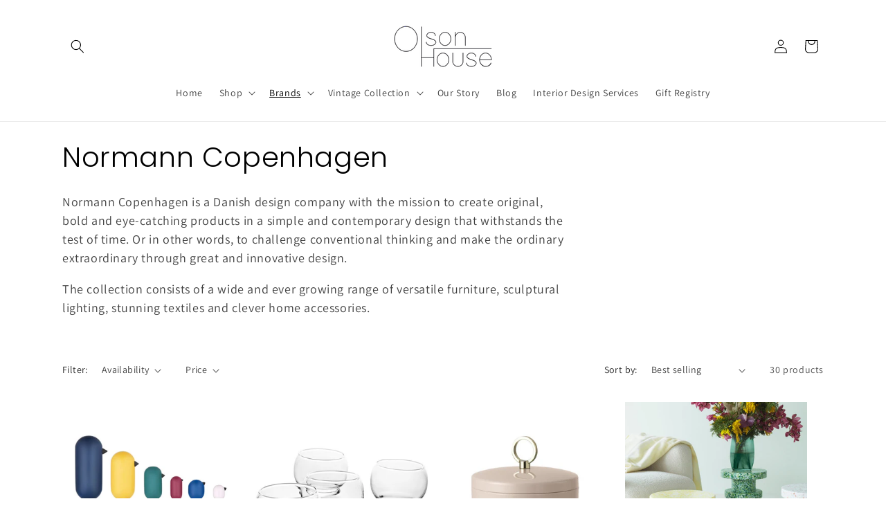

--- FILE ---
content_type: text/html; charset=utf-8
request_url: https://olson-house.com/collections/normann-copenhagen
body_size: 61947
content:















<!doctype html>
<html class="js" lang="en">
  <head>
    <meta charset="utf-8">
    <meta http-equiv="X-UA-Compatible" content="IE=edge">
    <meta name="viewport" content="width=device-width,initial-scale=1">
    <meta name="theme-color" content="">
    <link rel="canonical" href="https://olson-house.com/collections/normann-copenhagen"><link rel="icon" type="image/png" href="//olson-house.com/cdn/shop/files/Olson_House_Letter_Head-Star.jpg?crop=center&height=32&v=1629466642&width=32"><link rel="preconnect" href="https://fonts.shopifycdn.com" crossorigin><title>
      Normann Copenhagen
 &ndash; Olson House</title>

    
      <meta name="description" content="Normann Copenhagen is a Danish design company with the mission to create original, bold and eye-catching products in a simple and contemporary design that withstands the test of time. Or in other words, to challenge conventional thinking and make the ordinary extraordinary through great and innovative design. The collection consists of a wide and ever growing range of versatile furniture, sculptural lighting, stunning textiles and clever home accessories.">
    

    

<meta property="og:site_name" content="Olson House">
<meta property="og:url" content="https://olson-house.com/collections/normann-copenhagen">
<meta property="og:title" content="Normann Copenhagen">
<meta property="og:type" content="website">
<meta property="og:description" content="Normann Copenhagen is a Danish design company with the mission to create original, bold and eye-catching products in a simple and contemporary design that withstands the test of time. Or in other words, to challenge conventional thinking and make the ordinary extraordinary through great and innovative design. The collection consists of a wide and ever growing range of versatile furniture, sculptural lighting, stunning textiles and clever home accessories."><meta property="og:image" content="http://olson-house.com/cdn/shop/collections/normann-copenhagen-logo.jpg?v=1542321346">
  <meta property="og:image:secure_url" content="https://olson-house.com/cdn/shop/collections/normann-copenhagen-logo.jpg?v=1542321346">
  <meta property="og:image:width" content="350">
  <meta property="og:image:height" content="350"><meta name="twitter:card" content="summary_large_image">
<meta name="twitter:title" content="Normann Copenhagen">
<meta name="twitter:description" content="Normann Copenhagen is a Danish design company with the mission to create original, bold and eye-catching products in a simple and contemporary design that withstands the test of time. Or in other words, to challenge conventional thinking and make the ordinary extraordinary through great and innovative design. The collection consists of a wide and ever growing range of versatile furniture, sculptural lighting, stunning textiles and clever home accessories.">


    <script src="//olson-house.com/cdn/shop/t/19/assets/constants.js?v=132983761750457495441721333913" defer="defer"></script>
    <script src="//olson-house.com/cdn/shop/t/19/assets/pubsub.js?v=158357773527763999511721333914" defer="defer"></script>
    <script src="//olson-house.com/cdn/shop/t/19/assets/global.js?v=88558128918567037191721333913" defer="defer"></script><script src="//olson-house.com/cdn/shop/t/19/assets/animations.js?v=88693664871331136111721333912" defer="defer"></script>
  <script>window.performance && window.performance.mark && window.performance.mark('shopify.content_for_header.start');</script><meta name="google-site-verification" content="0vuO_qsttzWUi7lQyDa_5bBaadtPUX5dzRdvpLgFyrE">
<meta id="shopify-digital-wallet" name="shopify-digital-wallet" content="/8724784/digital_wallets/dialog">
<meta name="shopify-checkout-api-token" content="1918a7ae69b0f8f5623842fbf9a48c7a">
<meta id="in-context-paypal-metadata" data-shop-id="8724784" data-venmo-supported="false" data-environment="production" data-locale="en_US" data-paypal-v4="true" data-currency="USD">
<link rel="alternate" type="application/atom+xml" title="Feed" href="/collections/normann-copenhagen.atom" />
<link rel="alternate" type="application/json+oembed" href="https://olson-house.com/collections/normann-copenhagen.oembed">
<script async="async" src="/checkouts/internal/preloads.js?locale=en-US"></script>
<link rel="preconnect" href="https://shop.app" crossorigin="anonymous">
<script async="async" src="https://shop.app/checkouts/internal/preloads.js?locale=en-US&shop_id=8724784" crossorigin="anonymous"></script>
<script id="apple-pay-shop-capabilities" type="application/json">{"shopId":8724784,"countryCode":"US","currencyCode":"USD","merchantCapabilities":["supports3DS"],"merchantId":"gid:\/\/shopify\/Shop\/8724784","merchantName":"Olson House","requiredBillingContactFields":["postalAddress","email","phone"],"requiredShippingContactFields":["postalAddress","email","phone"],"shippingType":"shipping","supportedNetworks":["visa","masterCard","amex","discover","elo","jcb"],"total":{"type":"pending","label":"Olson House","amount":"1.00"},"shopifyPaymentsEnabled":true,"supportsSubscriptions":true}</script>
<script id="shopify-features" type="application/json">{"accessToken":"1918a7ae69b0f8f5623842fbf9a48c7a","betas":["rich-media-storefront-analytics"],"domain":"olson-house.com","predictiveSearch":true,"shopId":8724784,"locale":"en"}</script>
<script>var Shopify = Shopify || {};
Shopify.shop = "olson-house.myshopify.com";
Shopify.locale = "en";
Shopify.currency = {"active":"USD","rate":"1.0"};
Shopify.country = "US";
Shopify.theme = {"name":"Dawn","id":126690164870,"schema_name":"Dawn","schema_version":"15.0.0","theme_store_id":887,"role":"main"};
Shopify.theme.handle = "null";
Shopify.theme.style = {"id":null,"handle":null};
Shopify.cdnHost = "olson-house.com/cdn";
Shopify.routes = Shopify.routes || {};
Shopify.routes.root = "/";</script>
<script type="module">!function(o){(o.Shopify=o.Shopify||{}).modules=!0}(window);</script>
<script>!function(o){function n(){var o=[];function n(){o.push(Array.prototype.slice.apply(arguments))}return n.q=o,n}var t=o.Shopify=o.Shopify||{};t.loadFeatures=n(),t.autoloadFeatures=n()}(window);</script>
<script>
  window.ShopifyPay = window.ShopifyPay || {};
  window.ShopifyPay.apiHost = "shop.app\/pay";
  window.ShopifyPay.redirectState = null;
</script>
<script id="shop-js-analytics" type="application/json">{"pageType":"collection"}</script>
<script defer="defer" async type="module" src="//olson-house.com/cdn/shopifycloud/shop-js/modules/v2/client.init-shop-cart-sync_C5BV16lS.en.esm.js"></script>
<script defer="defer" async type="module" src="//olson-house.com/cdn/shopifycloud/shop-js/modules/v2/chunk.common_CygWptCX.esm.js"></script>
<script type="module">
  await import("//olson-house.com/cdn/shopifycloud/shop-js/modules/v2/client.init-shop-cart-sync_C5BV16lS.en.esm.js");
await import("//olson-house.com/cdn/shopifycloud/shop-js/modules/v2/chunk.common_CygWptCX.esm.js");

  window.Shopify.SignInWithShop?.initShopCartSync?.({"fedCMEnabled":true,"windoidEnabled":true});

</script>
<script>
  window.Shopify = window.Shopify || {};
  if (!window.Shopify.featureAssets) window.Shopify.featureAssets = {};
  window.Shopify.featureAssets['shop-js'] = {"shop-cart-sync":["modules/v2/client.shop-cart-sync_ZFArdW7E.en.esm.js","modules/v2/chunk.common_CygWptCX.esm.js"],"shop-button":["modules/v2/client.shop-button_tlx5R9nI.en.esm.js","modules/v2/chunk.common_CygWptCX.esm.js"],"init-fed-cm":["modules/v2/client.init-fed-cm_CmiC4vf6.en.esm.js","modules/v2/chunk.common_CygWptCX.esm.js"],"init-windoid":["modules/v2/client.init-windoid_sURxWdc1.en.esm.js","modules/v2/chunk.common_CygWptCX.esm.js"],"init-shop-cart-sync":["modules/v2/client.init-shop-cart-sync_C5BV16lS.en.esm.js","modules/v2/chunk.common_CygWptCX.esm.js"],"init-shop-email-lookup-coordinator":["modules/v2/client.init-shop-email-lookup-coordinator_B8hsDcYM.en.esm.js","modules/v2/chunk.common_CygWptCX.esm.js"],"shop-cash-offers":["modules/v2/client.shop-cash-offers_DOA2yAJr.en.esm.js","modules/v2/chunk.common_CygWptCX.esm.js","modules/v2/chunk.modal_D71HUcav.esm.js"],"pay-button":["modules/v2/client.pay-button_FdsNuTd3.en.esm.js","modules/v2/chunk.common_CygWptCX.esm.js"],"shop-login-button":["modules/v2/client.shop-login-button_C5VAVYt1.en.esm.js","modules/v2/chunk.common_CygWptCX.esm.js","modules/v2/chunk.modal_D71HUcav.esm.js"],"shop-toast-manager":["modules/v2/client.shop-toast-manager_ClPi3nE9.en.esm.js","modules/v2/chunk.common_CygWptCX.esm.js"],"avatar":["modules/v2/client.avatar_BTnouDA3.en.esm.js"],"init-shop-for-new-customer-accounts":["modules/v2/client.init-shop-for-new-customer-accounts_ChsxoAhi.en.esm.js","modules/v2/client.shop-login-button_C5VAVYt1.en.esm.js","modules/v2/chunk.common_CygWptCX.esm.js","modules/v2/chunk.modal_D71HUcav.esm.js"],"init-customer-accounts":["modules/v2/client.init-customer-accounts_DxDtT_ad.en.esm.js","modules/v2/client.shop-login-button_C5VAVYt1.en.esm.js","modules/v2/chunk.common_CygWptCX.esm.js","modules/v2/chunk.modal_D71HUcav.esm.js"],"init-customer-accounts-sign-up":["modules/v2/client.init-customer-accounts-sign-up_CPSyQ0Tj.en.esm.js","modules/v2/client.shop-login-button_C5VAVYt1.en.esm.js","modules/v2/chunk.common_CygWptCX.esm.js","modules/v2/chunk.modal_D71HUcav.esm.js"],"lead-capture":["modules/v2/client.lead-capture_Bi8yE_yS.en.esm.js","modules/v2/chunk.common_CygWptCX.esm.js","modules/v2/chunk.modal_D71HUcav.esm.js"],"checkout-modal":["modules/v2/client.checkout-modal_BPM8l0SH.en.esm.js","modules/v2/chunk.common_CygWptCX.esm.js","modules/v2/chunk.modal_D71HUcav.esm.js"],"shop-follow-button":["modules/v2/client.shop-follow-button_Cva4Ekp9.en.esm.js","modules/v2/chunk.common_CygWptCX.esm.js","modules/v2/chunk.modal_D71HUcav.esm.js"],"shop-login":["modules/v2/client.shop-login_D6lNrXab.en.esm.js","modules/v2/chunk.common_CygWptCX.esm.js","modules/v2/chunk.modal_D71HUcav.esm.js"],"payment-terms":["modules/v2/client.payment-terms_CZxnsJam.en.esm.js","modules/v2/chunk.common_CygWptCX.esm.js","modules/v2/chunk.modal_D71HUcav.esm.js"]};
</script>
<script>(function() {
  var isLoaded = false;
  function asyncLoad() {
    if (isLoaded) return;
    isLoaded = true;
    var urls = ["https:\/\/chimpstatic.com\/mcjs-connected\/js\/users\/df0fcf7b9bb1a2d16c4ca9c5c\/1055d0265bc99b58c9b35dad5.js?shop=olson-house.myshopify.com","https:\/\/na.shgcdn3.com\/pixel-collector.js?shop=olson-house.myshopify.com","https:\/\/cdn.attn.tv\/olsonhouse\/dtag.js?shop=olson-house.myshopify.com"];
    for (var i = 0; i < urls.length; i++) {
      var s = document.createElement('script');
      s.type = 'text/javascript';
      s.async = true;
      s.src = urls[i];
      var x = document.getElementsByTagName('script')[0];
      x.parentNode.insertBefore(s, x);
    }
  };
  if(window.attachEvent) {
    window.attachEvent('onload', asyncLoad);
  } else {
    window.addEventListener('load', asyncLoad, false);
  }
})();</script>
<script id="__st">var __st={"a":8724784,"offset":-21600,"reqid":"17611383-8236-40b8-9b55-6fa3b889fd9e-1768848056","pageurl":"olson-house.com\/collections\/normann-copenhagen","u":"63fbad402a9c","p":"collection","rtyp":"collection","rid":76392955950};</script>
<script>window.ShopifyPaypalV4VisibilityTracking = true;</script>
<script id="captcha-bootstrap">!function(){'use strict';const t='contact',e='account',n='new_comment',o=[[t,t],['blogs',n],['comments',n],[t,'customer']],c=[[e,'customer_login'],[e,'guest_login'],[e,'recover_customer_password'],[e,'create_customer']],r=t=>t.map((([t,e])=>`form[action*='/${t}']:not([data-nocaptcha='true']) input[name='form_type'][value='${e}']`)).join(','),a=t=>()=>t?[...document.querySelectorAll(t)].map((t=>t.form)):[];function s(){const t=[...o],e=r(t);return a(e)}const i='password',u='form_key',d=['recaptcha-v3-token','g-recaptcha-response','h-captcha-response',i],f=()=>{try{return window.sessionStorage}catch{return}},m='__shopify_v',_=t=>t.elements[u];function p(t,e,n=!1){try{const o=window.sessionStorage,c=JSON.parse(o.getItem(e)),{data:r}=function(t){const{data:e,action:n}=t;return t[m]||n?{data:e,action:n}:{data:t,action:n}}(c);for(const[e,n]of Object.entries(r))t.elements[e]&&(t.elements[e].value=n);n&&o.removeItem(e)}catch(o){console.error('form repopulation failed',{error:o})}}const l='form_type',E='cptcha';function T(t){t.dataset[E]=!0}const w=window,h=w.document,L='Shopify',v='ce_forms',y='captcha';let A=!1;((t,e)=>{const n=(g='f06e6c50-85a8-45c8-87d0-21a2b65856fe',I='https://cdn.shopify.com/shopifycloud/storefront-forms-hcaptcha/ce_storefront_forms_captcha_hcaptcha.v1.5.2.iife.js',D={infoText:'Protected by hCaptcha',privacyText:'Privacy',termsText:'Terms'},(t,e,n)=>{const o=w[L][v],c=o.bindForm;if(c)return c(t,g,e,D).then(n);var r;o.q.push([[t,g,e,D],n]),r=I,A||(h.body.append(Object.assign(h.createElement('script'),{id:'captcha-provider',async:!0,src:r})),A=!0)});var g,I,D;w[L]=w[L]||{},w[L][v]=w[L][v]||{},w[L][v].q=[],w[L][y]=w[L][y]||{},w[L][y].protect=function(t,e){n(t,void 0,e),T(t)},Object.freeze(w[L][y]),function(t,e,n,w,h,L){const[v,y,A,g]=function(t,e,n){const i=e?o:[],u=t?c:[],d=[...i,...u],f=r(d),m=r(i),_=r(d.filter((([t,e])=>n.includes(e))));return[a(f),a(m),a(_),s()]}(w,h,L),I=t=>{const e=t.target;return e instanceof HTMLFormElement?e:e&&e.form},D=t=>v().includes(t);t.addEventListener('submit',(t=>{const e=I(t);if(!e)return;const n=D(e)&&!e.dataset.hcaptchaBound&&!e.dataset.recaptchaBound,o=_(e),c=g().includes(e)&&(!o||!o.value);(n||c)&&t.preventDefault(),c&&!n&&(function(t){try{if(!f())return;!function(t){const e=f();if(!e)return;const n=_(t);if(!n)return;const o=n.value;o&&e.removeItem(o)}(t);const e=Array.from(Array(32),(()=>Math.random().toString(36)[2])).join('');!function(t,e){_(t)||t.append(Object.assign(document.createElement('input'),{type:'hidden',name:u})),t.elements[u].value=e}(t,e),function(t,e){const n=f();if(!n)return;const o=[...t.querySelectorAll(`input[type='${i}']`)].map((({name:t})=>t)),c=[...d,...o],r={};for(const[a,s]of new FormData(t).entries())c.includes(a)||(r[a]=s);n.setItem(e,JSON.stringify({[m]:1,action:t.action,data:r}))}(t,e)}catch(e){console.error('failed to persist form',e)}}(e),e.submit())}));const S=(t,e)=>{t&&!t.dataset[E]&&(n(t,e.some((e=>e===t))),T(t))};for(const o of['focusin','change'])t.addEventListener(o,(t=>{const e=I(t);D(e)&&S(e,y())}));const B=e.get('form_key'),M=e.get(l),P=B&&M;t.addEventListener('DOMContentLoaded',(()=>{const t=y();if(P)for(const e of t)e.elements[l].value===M&&p(e,B);[...new Set([...A(),...v().filter((t=>'true'===t.dataset.shopifyCaptcha))])].forEach((e=>S(e,t)))}))}(h,new URLSearchParams(w.location.search),n,t,e,['guest_login'])})(!0,!0)}();</script>
<script integrity="sha256-4kQ18oKyAcykRKYeNunJcIwy7WH5gtpwJnB7kiuLZ1E=" data-source-attribution="shopify.loadfeatures" defer="defer" src="//olson-house.com/cdn/shopifycloud/storefront/assets/storefront/load_feature-a0a9edcb.js" crossorigin="anonymous"></script>
<script crossorigin="anonymous" defer="defer" src="//olson-house.com/cdn/shopifycloud/storefront/assets/shopify_pay/storefront-65b4c6d7.js?v=20250812"></script>
<script data-source-attribution="shopify.dynamic_checkout.dynamic.init">var Shopify=Shopify||{};Shopify.PaymentButton=Shopify.PaymentButton||{isStorefrontPortableWallets:!0,init:function(){window.Shopify.PaymentButton.init=function(){};var t=document.createElement("script");t.src="https://olson-house.com/cdn/shopifycloud/portable-wallets/latest/portable-wallets.en.js",t.type="module",document.head.appendChild(t)}};
</script>
<script data-source-attribution="shopify.dynamic_checkout.buyer_consent">
  function portableWalletsHideBuyerConsent(e){var t=document.getElementById("shopify-buyer-consent"),n=document.getElementById("shopify-subscription-policy-button");t&&n&&(t.classList.add("hidden"),t.setAttribute("aria-hidden","true"),n.removeEventListener("click",e))}function portableWalletsShowBuyerConsent(e){var t=document.getElementById("shopify-buyer-consent"),n=document.getElementById("shopify-subscription-policy-button");t&&n&&(t.classList.remove("hidden"),t.removeAttribute("aria-hidden"),n.addEventListener("click",e))}window.Shopify?.PaymentButton&&(window.Shopify.PaymentButton.hideBuyerConsent=portableWalletsHideBuyerConsent,window.Shopify.PaymentButton.showBuyerConsent=portableWalletsShowBuyerConsent);
</script>
<script data-source-attribution="shopify.dynamic_checkout.cart.bootstrap">document.addEventListener("DOMContentLoaded",(function(){function t(){return document.querySelector("shopify-accelerated-checkout-cart, shopify-accelerated-checkout")}if(t())Shopify.PaymentButton.init();else{new MutationObserver((function(e,n){t()&&(Shopify.PaymentButton.init(),n.disconnect())})).observe(document.body,{childList:!0,subtree:!0})}}));
</script>
<script id='scb4127' type='text/javascript' async='' src='https://olson-house.com/cdn/shopifycloud/privacy-banner/storefront-banner.js'></script><link id="shopify-accelerated-checkout-styles" rel="stylesheet" media="screen" href="https://olson-house.com/cdn/shopifycloud/portable-wallets/latest/accelerated-checkout-backwards-compat.css" crossorigin="anonymous">
<style id="shopify-accelerated-checkout-cart">
        #shopify-buyer-consent {
  margin-top: 1em;
  display: inline-block;
  width: 100%;
}

#shopify-buyer-consent.hidden {
  display: none;
}

#shopify-subscription-policy-button {
  background: none;
  border: none;
  padding: 0;
  text-decoration: underline;
  font-size: inherit;
  cursor: pointer;
}

#shopify-subscription-policy-button::before {
  box-shadow: none;
}

      </style>
<script id="sections-script" data-sections="header" defer="defer" src="//olson-house.com/cdn/shop/t/19/compiled_assets/scripts.js?v=17064"></script>
<script>window.performance && window.performance.mark && window.performance.mark('shopify.content_for_header.end');</script>
  





  <script type="text/javascript">
    
      window.__shgMoneyFormat = window.__shgMoneyFormat || {"USD":{"currency":"USD","currency_symbol":"$","currency_symbol_location":"left","decimal_places":2,"decimal_separator":".","thousands_separator":","}};
    
    window.__shgCurrentCurrencyCode = window.__shgCurrentCurrencyCode || {
      currency: "USD",
      currency_symbol: "$",
      decimal_separator: ".",
      thousands_separator: ",",
      decimal_places: 2,
      currency_symbol_location: "left"
    };
  </script>





    <style data-shopify>
      @font-face {
  font-family: Assistant;
  font-weight: 400;
  font-style: normal;
  font-display: swap;
  src: url("//olson-house.com/cdn/fonts/assistant/assistant_n4.9120912a469cad1cc292572851508ca49d12e768.woff2") format("woff2"),
       url("//olson-house.com/cdn/fonts/assistant/assistant_n4.6e9875ce64e0fefcd3f4446b7ec9036b3ddd2985.woff") format("woff");
}

      @font-face {
  font-family: Assistant;
  font-weight: 700;
  font-style: normal;
  font-display: swap;
  src: url("//olson-house.com/cdn/fonts/assistant/assistant_n7.bf44452348ec8b8efa3aa3068825305886b1c83c.woff2") format("woff2"),
       url("//olson-house.com/cdn/fonts/assistant/assistant_n7.0c887fee83f6b3bda822f1150b912c72da0f7b64.woff") format("woff");
}

      
      
      @font-face {
  font-family: Poppins;
  font-weight: 300;
  font-style: normal;
  font-display: swap;
  src: url("//olson-house.com/cdn/fonts/poppins/poppins_n3.05f58335c3209cce17da4f1f1ab324ebe2982441.woff2") format("woff2"),
       url("//olson-house.com/cdn/fonts/poppins/poppins_n3.6971368e1f131d2c8ff8e3a44a36b577fdda3ff5.woff") format("woff");
}


      
        :root,
        .color-scheme-1 {
          --color-background: 255,255,255;
        
          --gradient-background: #ffffff;
        

        

        --color-foreground: 0,0,0;
        --color-background-contrast: 191,191,191;
        --color-shadow: 18,18,18;
        --color-button: 0,0,0;
        --color-button-text: 255,255,255;
        --color-secondary-button: 255,255,255;
        --color-secondary-button-text: 0,0,0;
        --color-link: 0,0,0;
        --color-badge-foreground: 0,0,0;
        --color-badge-background: 255,255,255;
        --color-badge-border: 0,0,0;
        --payment-terms-background-color: rgb(255 255 255);
      }
      
        
        .color-scheme-2 {
          --color-background: 245,245,245;
        
          --gradient-background: #f5f5f5;
        

        

        --color-foreground: 0,0,0;
        --color-background-contrast: 181,181,181;
        --color-shadow: 18,18,18;
        --color-button: 18,18,18;
        --color-button-text: 255,255,255;
        --color-secondary-button: 245,245,245;
        --color-secondary-button-text: 18,18,18;
        --color-link: 18,18,18;
        --color-badge-foreground: 0,0,0;
        --color-badge-background: 245,245,245;
        --color-badge-border: 0,0,0;
        --payment-terms-background-color: rgb(245 245 245);
      }
      
        
        .color-scheme-3 {
          --color-background: 0,0,0;
        
          --gradient-background: rgba(0,0,0,0);
        

        

        --color-foreground: 255,255,255;
        --color-background-contrast: 128,128,128;
        --color-shadow: 18,18,18;
        --color-button: 255,255,255;
        --color-button-text: 0,0,0;
        --color-secondary-button: 0,0,0;
        --color-secondary-button-text: 255,255,255;
        --color-link: 255,255,255;
        --color-badge-foreground: 255,255,255;
        --color-badge-background: 0,0,0;
        --color-badge-border: 255,255,255;
        --payment-terms-background-color: rgb(0 0 0);
      }
      
        
        .color-scheme-4 {
          --color-background: 0,0,0;
        
          --gradient-background: rgba(0,0,0,0);
        

        

        --color-foreground: 255,255,255;
        --color-background-contrast: 128,128,128;
        --color-shadow: 18,18,18;
        --color-button: 255,255,255;
        --color-button-text: 11,37,77;
        --color-secondary-button: 0,0,0;
        --color-secondary-button-text: 255,255,255;
        --color-link: 255,255,255;
        --color-badge-foreground: 255,255,255;
        --color-badge-background: 0,0,0;
        --color-badge-border: 255,255,255;
        --payment-terms-background-color: rgb(0 0 0);
      }
      
        
        .color-scheme-5 {
          --color-background: 0,59,78;
        
          --gradient-background: #003b4e;
        

        

        --color-foreground: 255,255,255;
        --color-background-contrast: 0,78,104;
        --color-shadow: 18,18,18;
        --color-button: 0,0,0;
        --color-button-text: 255,255,255;
        --color-secondary-button: 0,59,78;
        --color-secondary-button-text: 255,255,255;
        --color-link: 255,255,255;
        --color-badge-foreground: 255,255,255;
        --color-badge-background: 0,59,78;
        --color-badge-border: 255,255,255;
        --payment-terms-background-color: rgb(0 59 78);
      }
      
        
        .color-scheme-c523da9e-bfb2-418a-bfe5-eccdc8615190 {
          --color-background: 255,255,255;
        
          --gradient-background: #ffffff;
        

        

        --color-foreground: 0,0,0;
        --color-background-contrast: 191,191,191;
        --color-shadow: 18,18,18;
        --color-button: 0,0,0;
        --color-button-text: 255,255,255;
        --color-secondary-button: 255,255,255;
        --color-secondary-button-text: 0,0,0;
        --color-link: 0,0,0;
        --color-badge-foreground: 0,0,0;
        --color-badge-background: 255,255,255;
        --color-badge-border: 0,0,0;
        --payment-terms-background-color: rgb(255 255 255);
      }
      

      body, .color-scheme-1, .color-scheme-2, .color-scheme-3, .color-scheme-4, .color-scheme-5, .color-scheme-c523da9e-bfb2-418a-bfe5-eccdc8615190 {
        color: rgba(var(--color-foreground), 0.75);
        background-color: rgb(var(--color-background));
      }

      :root {
        --font-body-family: Assistant, sans-serif;
        --font-body-style: normal;
        --font-body-weight: 400;
        --font-body-weight-bold: 700;

        --font-heading-family: Poppins, sans-serif;
        --font-heading-style: normal;
        --font-heading-weight: 300;

        --font-body-scale: 1.0;
        --font-heading-scale: 1.0;

        --media-padding: px;
        --media-border-opacity: 0.05;
        --media-border-width: 1px;
        --media-radius: 0px;
        --media-shadow-opacity: 0.0;
        --media-shadow-horizontal-offset: 0px;
        --media-shadow-vertical-offset: 4px;
        --media-shadow-blur-radius: 5px;
        --media-shadow-visible: 0;

        --page-width: 120rem;
        --page-width-margin: 0rem;

        --product-card-image-padding: 0.0rem;
        --product-card-corner-radius: 0.0rem;
        --product-card-text-alignment: left;
        --product-card-border-width: 0.0rem;
        --product-card-border-opacity: 0.1;
        --product-card-shadow-opacity: 0.0;
        --product-card-shadow-visible: 0;
        --product-card-shadow-horizontal-offset: 0.0rem;
        --product-card-shadow-vertical-offset: 0.4rem;
        --product-card-shadow-blur-radius: 0.5rem;

        --collection-card-image-padding: 0.0rem;
        --collection-card-corner-radius: 0.0rem;
        --collection-card-text-alignment: left;
        --collection-card-border-width: 0.0rem;
        --collection-card-border-opacity: 0.1;
        --collection-card-shadow-opacity: 0.0;
        --collection-card-shadow-visible: 0;
        --collection-card-shadow-horizontal-offset: 0.0rem;
        --collection-card-shadow-vertical-offset: 0.4rem;
        --collection-card-shadow-blur-radius: 0.5rem;

        --blog-card-image-padding: 0.0rem;
        --blog-card-corner-radius: 0.0rem;
        --blog-card-text-alignment: left;
        --blog-card-border-width: 0.0rem;
        --blog-card-border-opacity: 0.1;
        --blog-card-shadow-opacity: 0.0;
        --blog-card-shadow-visible: 0;
        --blog-card-shadow-horizontal-offset: 0.0rem;
        --blog-card-shadow-vertical-offset: 0.4rem;
        --blog-card-shadow-blur-radius: 0.5rem;

        --badge-corner-radius: 4.0rem;

        --popup-border-width: 1px;
        --popup-border-opacity: 0.1;
        --popup-corner-radius: 0px;
        --popup-shadow-opacity: 0.05;
        --popup-shadow-horizontal-offset: 0px;
        --popup-shadow-vertical-offset: 4px;
        --popup-shadow-blur-radius: 5px;

        --drawer-border-width: 1px;
        --drawer-border-opacity: 0.1;
        --drawer-shadow-opacity: 0.0;
        --drawer-shadow-horizontal-offset: 0px;
        --drawer-shadow-vertical-offset: 4px;
        --drawer-shadow-blur-radius: 5px;

        --spacing-sections-desktop: 0px;
        --spacing-sections-mobile: 0px;

        --grid-desktop-vertical-spacing: 8px;
        --grid-desktop-horizontal-spacing: 8px;
        --grid-mobile-vertical-spacing: 4px;
        --grid-mobile-horizontal-spacing: 4px;

        --text-boxes-border-opacity: 0.1;
        --text-boxes-border-width: 0px;
        --text-boxes-radius: 0px;
        --text-boxes-shadow-opacity: 0.0;
        --text-boxes-shadow-visible: 0;
        --text-boxes-shadow-horizontal-offset: 0px;
        --text-boxes-shadow-vertical-offset: 4px;
        --text-boxes-shadow-blur-radius: 5px;

        --buttons-radius: 0px;
        --buttons-radius-outset: 0px;
        --buttons-border-width: 1px;
        --buttons-border-opacity: 1.0;
        --buttons-shadow-opacity: 0.0;
        --buttons-shadow-visible: 0;
        --buttons-shadow-horizontal-offset: 0px;
        --buttons-shadow-vertical-offset: 4px;
        --buttons-shadow-blur-radius: 5px;
        --buttons-border-offset: 0px;

        --inputs-radius: 0px;
        --inputs-border-width: 1px;
        --inputs-border-opacity: 0.55;
        --inputs-shadow-opacity: 0.0;
        --inputs-shadow-horizontal-offset: 0px;
        --inputs-margin-offset: 0px;
        --inputs-shadow-vertical-offset: 4px;
        --inputs-shadow-blur-radius: 5px;
        --inputs-radius-outset: 0px;

        --variant-pills-radius: 40px;
        --variant-pills-border-width: 1px;
        --variant-pills-border-opacity: 0.55;
        --variant-pills-shadow-opacity: 0.0;
        --variant-pills-shadow-horizontal-offset: 0px;
        --variant-pills-shadow-vertical-offset: 4px;
        --variant-pills-shadow-blur-radius: 5px;
      }

      *,
      *::before,
      *::after {
        box-sizing: inherit;
      }

      html {
        box-sizing: border-box;
        font-size: calc(var(--font-body-scale) * 62.5%);
        height: 100%;
      }

      body {
        display: grid;
        grid-template-rows: auto auto 1fr auto;
        grid-template-columns: 100%;
        min-height: 100%;
        margin: 0;
        font-size: 1.5rem;
        letter-spacing: 0.06rem;
        line-height: calc(1 + 0.8 / var(--font-body-scale));
        font-family: var(--font-body-family);
        font-style: var(--font-body-style);
        font-weight: var(--font-body-weight);
      }

      @media screen and (min-width: 750px) {
        body {
          font-size: 1.6rem;
        }
      }
    </style>

    <link href="//olson-house.com/cdn/shop/t/19/assets/base.css?v=144968985024194912401721333912" rel="stylesheet" type="text/css" media="all" />

      <link rel="preload" as="font" href="//olson-house.com/cdn/fonts/assistant/assistant_n4.9120912a469cad1cc292572851508ca49d12e768.woff2" type="font/woff2" crossorigin>
      

      <link rel="preload" as="font" href="//olson-house.com/cdn/fonts/poppins/poppins_n3.05f58335c3209cce17da4f1f1ab324ebe2982441.woff2" type="font/woff2" crossorigin>
      
<link href="//olson-house.com/cdn/shop/t/19/assets/component-localization-form.css?v=120620094879297847921721333912" rel="stylesheet" type="text/css" media="all" />
      <script src="//olson-house.com/cdn/shop/t/19/assets/localization-form.js?v=144176611646395275351721333913" defer="defer"></script><link
        rel="stylesheet"
        href="//olson-house.com/cdn/shop/t/19/assets/component-predictive-search.css?v=118923337488134913561721333913"
        media="print"
        onload="this.media='all'"
      ><script>
      if (Shopify.designMode) {
        document.documentElement.classList.add('shopify-design-mode');
      }
    </script>
  
  

<script type="text/javascript">
  
    window.SHG_CUSTOMER = null;
  
</script>







<!-- BEGIN app block: shopify://apps/klaviyo-email-marketing-sms/blocks/klaviyo-onsite-embed/2632fe16-c075-4321-a88b-50b567f42507 -->












  <script async src="https://static.klaviyo.com/onsite/js/RAbLgj/klaviyo.js?company_id=RAbLgj"></script>
  <script>!function(){if(!window.klaviyo){window._klOnsite=window._klOnsite||[];try{window.klaviyo=new Proxy({},{get:function(n,i){return"push"===i?function(){var n;(n=window._klOnsite).push.apply(n,arguments)}:function(){for(var n=arguments.length,o=new Array(n),w=0;w<n;w++)o[w]=arguments[w];var t="function"==typeof o[o.length-1]?o.pop():void 0,e=new Promise((function(n){window._klOnsite.push([i].concat(o,[function(i){t&&t(i),n(i)}]))}));return e}}})}catch(n){window.klaviyo=window.klaviyo||[],window.klaviyo.push=function(){var n;(n=window._klOnsite).push.apply(n,arguments)}}}}();</script>

  




  <script>
    window.klaviyoReviewsProductDesignMode = false
  </script>







<!-- END app block --><!-- BEGIN app block: shopify://apps/attentive/blocks/attn-tag/8df62c72-8fe4-407e-a5b3-72132be30a0d --><script type="text/javascript" src="https://cdn.attn.tv/olsonhouse/dtag.js?source=app-embed" defer="defer"></script>


<!-- END app block --><!-- BEGIN app block: shopify://apps/gift-reggie-gift-registry/blocks/app-embed-block/00fe746e-081c-46a2-a15d-bcbd6f41b0f0 --><script type="application/json" id="gift_reggie_data">
  {
    "storefrontAccessToken": null,
    "registryId": null,
    "registryAdmin": null,
    "customerId": null,
    

    "productId": null,
    "rootUrl": "\/",
    "accountLoginUrl": "\/account\/login",
    "accountLoginReturnParam": "checkout_url=",
    "currentLanguage": null,

    "button_layout": "column",
    "button_order": "registry_wishlist",
    "button_alignment": "justify",
    "behavior_on_no_id": "disable",
    "wishlist_button_visibility": "everyone",
    "registry_button_visibility": "everyone",
    "registry_button_behavior": "ajax",
    "online_store_version": "2",
    "button_location_override": "",
    "button_location_override_position": "inside",

    "wishlist_button_appearance": "button",
    "registry_button_appearance": "button",
    "wishlist_button_classname": "",
    "registry_button_classname": "",
    "wishlist_button_image_not_present": null,
    "wishlist_button_image_is_present": null,
    "registry_button_image": null,

    "checkout_button_selector": "",

    "i18n": {
      "wishlist": {
        "idleAdd": "Add to Wishlist",
        "idleRemove": "Remove from Wishlist",
        "pending": "...",
        "successAdd": "Added to Wishlist",
        "successRemove": "Removed from Wishlist",
        "noVariant": "Add to Wishlist",
        "error": "Error"
      },
      "registry": {
        "idleAdd": "Add to Registry",
        "idleRemove": "Remove from Registry",
        "pending": "...",
        "successAdd": "Added to Registry",
        "successRemove": "Removed from Registry",
        "noVariant": "Add to Registry",
        "error": "Error"
      }
    }
  }
</script>
<style>
  :root {
    --gift-reggie-wishlist-button-background-color: #ffffff;
    --gift-reggie-wishlist-button-text-color: #333333;
    --gift-reggie-registry-button-background-color: #ffffff;
    --gift-reggie-registry-button-text-color: #333333;
  }
</style><style>
    
  </style>
<!-- END app block --><script src="https://cdn.shopify.com/extensions/019bc26b-0268-7101-b29a-175ad992ce9e/gift-reggie-gift-registry-124/assets/app-embed-block.js" type="text/javascript" defer="defer"></script>
<link href="https://cdn.shopify.com/extensions/019bc26b-0268-7101-b29a-175ad992ce9e/gift-reggie-gift-registry-124/assets/app-embed-block.css" rel="stylesheet" type="text/css" media="all">
<link href="https://monorail-edge.shopifysvc.com" rel="dns-prefetch">
<script>(function(){if ("sendBeacon" in navigator && "performance" in window) {try {var session_token_from_headers = performance.getEntriesByType('navigation')[0].serverTiming.find(x => x.name == '_s').description;} catch {var session_token_from_headers = undefined;}var session_cookie_matches = document.cookie.match(/_shopify_s=([^;]*)/);var session_token_from_cookie = session_cookie_matches && session_cookie_matches.length === 2 ? session_cookie_matches[1] : "";var session_token = session_token_from_headers || session_token_from_cookie || "";function handle_abandonment_event(e) {var entries = performance.getEntries().filter(function(entry) {return /monorail-edge.shopifysvc.com/.test(entry.name);});if (!window.abandonment_tracked && entries.length === 0) {window.abandonment_tracked = true;var currentMs = Date.now();var navigation_start = performance.timing.navigationStart;var payload = {shop_id: 8724784,url: window.location.href,navigation_start,duration: currentMs - navigation_start,session_token,page_type: "collection"};window.navigator.sendBeacon("https://monorail-edge.shopifysvc.com/v1/produce", JSON.stringify({schema_id: "online_store_buyer_site_abandonment/1.1",payload: payload,metadata: {event_created_at_ms: currentMs,event_sent_at_ms: currentMs}}));}}window.addEventListener('pagehide', handle_abandonment_event);}}());</script>
<script id="web-pixels-manager-setup">(function e(e,d,r,n,o){if(void 0===o&&(o={}),!Boolean(null===(a=null===(i=window.Shopify)||void 0===i?void 0:i.analytics)||void 0===a?void 0:a.replayQueue)){var i,a;window.Shopify=window.Shopify||{};var t=window.Shopify;t.analytics=t.analytics||{};var s=t.analytics;s.replayQueue=[],s.publish=function(e,d,r){return s.replayQueue.push([e,d,r]),!0};try{self.performance.mark("wpm:start")}catch(e){}var l=function(){var e={modern:/Edge?\/(1{2}[4-9]|1[2-9]\d|[2-9]\d{2}|\d{4,})\.\d+(\.\d+|)|Firefox\/(1{2}[4-9]|1[2-9]\d|[2-9]\d{2}|\d{4,})\.\d+(\.\d+|)|Chrom(ium|e)\/(9{2}|\d{3,})\.\d+(\.\d+|)|(Maci|X1{2}).+ Version\/(15\.\d+|(1[6-9]|[2-9]\d|\d{3,})\.\d+)([,.]\d+|)( \(\w+\)|)( Mobile\/\w+|) Safari\/|Chrome.+OPR\/(9{2}|\d{3,})\.\d+\.\d+|(CPU[ +]OS|iPhone[ +]OS|CPU[ +]iPhone|CPU IPhone OS|CPU iPad OS)[ +]+(15[._]\d+|(1[6-9]|[2-9]\d|\d{3,})[._]\d+)([._]\d+|)|Android:?[ /-](13[3-9]|1[4-9]\d|[2-9]\d{2}|\d{4,})(\.\d+|)(\.\d+|)|Android.+Firefox\/(13[5-9]|1[4-9]\d|[2-9]\d{2}|\d{4,})\.\d+(\.\d+|)|Android.+Chrom(ium|e)\/(13[3-9]|1[4-9]\d|[2-9]\d{2}|\d{4,})\.\d+(\.\d+|)|SamsungBrowser\/([2-9]\d|\d{3,})\.\d+/,legacy:/Edge?\/(1[6-9]|[2-9]\d|\d{3,})\.\d+(\.\d+|)|Firefox\/(5[4-9]|[6-9]\d|\d{3,})\.\d+(\.\d+|)|Chrom(ium|e)\/(5[1-9]|[6-9]\d|\d{3,})\.\d+(\.\d+|)([\d.]+$|.*Safari\/(?![\d.]+ Edge\/[\d.]+$))|(Maci|X1{2}).+ Version\/(10\.\d+|(1[1-9]|[2-9]\d|\d{3,})\.\d+)([,.]\d+|)( \(\w+\)|)( Mobile\/\w+|) Safari\/|Chrome.+OPR\/(3[89]|[4-9]\d|\d{3,})\.\d+\.\d+|(CPU[ +]OS|iPhone[ +]OS|CPU[ +]iPhone|CPU IPhone OS|CPU iPad OS)[ +]+(10[._]\d+|(1[1-9]|[2-9]\d|\d{3,})[._]\d+)([._]\d+|)|Android:?[ /-](13[3-9]|1[4-9]\d|[2-9]\d{2}|\d{4,})(\.\d+|)(\.\d+|)|Mobile Safari.+OPR\/([89]\d|\d{3,})\.\d+\.\d+|Android.+Firefox\/(13[5-9]|1[4-9]\d|[2-9]\d{2}|\d{4,})\.\d+(\.\d+|)|Android.+Chrom(ium|e)\/(13[3-9]|1[4-9]\d|[2-9]\d{2}|\d{4,})\.\d+(\.\d+|)|Android.+(UC? ?Browser|UCWEB|U3)[ /]?(15\.([5-9]|\d{2,})|(1[6-9]|[2-9]\d|\d{3,})\.\d+)\.\d+|SamsungBrowser\/(5\.\d+|([6-9]|\d{2,})\.\d+)|Android.+MQ{2}Browser\/(14(\.(9|\d{2,})|)|(1[5-9]|[2-9]\d|\d{3,})(\.\d+|))(\.\d+|)|K[Aa][Ii]OS\/(3\.\d+|([4-9]|\d{2,})\.\d+)(\.\d+|)/},d=e.modern,r=e.legacy,n=navigator.userAgent;return n.match(d)?"modern":n.match(r)?"legacy":"unknown"}(),u="modern"===l?"modern":"legacy",c=(null!=n?n:{modern:"",legacy:""})[u],f=function(e){return[e.baseUrl,"/wpm","/b",e.hashVersion,"modern"===e.buildTarget?"m":"l",".js"].join("")}({baseUrl:d,hashVersion:r,buildTarget:u}),m=function(e){var d=e.version,r=e.bundleTarget,n=e.surface,o=e.pageUrl,i=e.monorailEndpoint;return{emit:function(e){var a=e.status,t=e.errorMsg,s=(new Date).getTime(),l=JSON.stringify({metadata:{event_sent_at_ms:s},events:[{schema_id:"web_pixels_manager_load/3.1",payload:{version:d,bundle_target:r,page_url:o,status:a,surface:n,error_msg:t},metadata:{event_created_at_ms:s}}]});if(!i)return console&&console.warn&&console.warn("[Web Pixels Manager] No Monorail endpoint provided, skipping logging."),!1;try{return self.navigator.sendBeacon.bind(self.navigator)(i,l)}catch(e){}var u=new XMLHttpRequest;try{return u.open("POST",i,!0),u.setRequestHeader("Content-Type","text/plain"),u.send(l),!0}catch(e){return console&&console.warn&&console.warn("[Web Pixels Manager] Got an unhandled error while logging to Monorail."),!1}}}}({version:r,bundleTarget:l,surface:e.surface,pageUrl:self.location.href,monorailEndpoint:e.monorailEndpoint});try{o.browserTarget=l,function(e){var d=e.src,r=e.async,n=void 0===r||r,o=e.onload,i=e.onerror,a=e.sri,t=e.scriptDataAttributes,s=void 0===t?{}:t,l=document.createElement("script"),u=document.querySelector("head"),c=document.querySelector("body");if(l.async=n,l.src=d,a&&(l.integrity=a,l.crossOrigin="anonymous"),s)for(var f in s)if(Object.prototype.hasOwnProperty.call(s,f))try{l.dataset[f]=s[f]}catch(e){}if(o&&l.addEventListener("load",o),i&&l.addEventListener("error",i),u)u.appendChild(l);else{if(!c)throw new Error("Did not find a head or body element to append the script");c.appendChild(l)}}({src:f,async:!0,onload:function(){if(!function(){var e,d;return Boolean(null===(d=null===(e=window.Shopify)||void 0===e?void 0:e.analytics)||void 0===d?void 0:d.initialized)}()){var d=window.webPixelsManager.init(e)||void 0;if(d){var r=window.Shopify.analytics;r.replayQueue.forEach((function(e){var r=e[0],n=e[1],o=e[2];d.publishCustomEvent(r,n,o)})),r.replayQueue=[],r.publish=d.publishCustomEvent,r.visitor=d.visitor,r.initialized=!0}}},onerror:function(){return m.emit({status:"failed",errorMsg:"".concat(f," has failed to load")})},sri:function(e){var d=/^sha384-[A-Za-z0-9+/=]+$/;return"string"==typeof e&&d.test(e)}(c)?c:"",scriptDataAttributes:o}),m.emit({status:"loading"})}catch(e){m.emit({status:"failed",errorMsg:(null==e?void 0:e.message)||"Unknown error"})}}})({shopId: 8724784,storefrontBaseUrl: "https://olson-house.com",extensionsBaseUrl: "https://extensions.shopifycdn.com/cdn/shopifycloud/web-pixels-manager",monorailEndpoint: "https://monorail-edge.shopifysvc.com/unstable/produce_batch",surface: "storefront-renderer",enabledBetaFlags: ["2dca8a86"],webPixelsConfigList: [{"id":"1370030214","configuration":"{\"accountID\":\"RAbLgj\",\"webPixelConfig\":\"eyJlbmFibGVBZGRlZFRvQ2FydEV2ZW50cyI6IHRydWV9\"}","eventPayloadVersion":"v1","runtimeContext":"STRICT","scriptVersion":"524f6c1ee37bacdca7657a665bdca589","type":"APP","apiClientId":123074,"privacyPurposes":["ANALYTICS","MARKETING"],"dataSharingAdjustments":{"protectedCustomerApprovalScopes":["read_customer_address","read_customer_email","read_customer_name","read_customer_personal_data","read_customer_phone"]}},{"id":"414974086","configuration":"{\"pixelCode\":\"CSEK3B3C77U0EJN1J3EG\"}","eventPayloadVersion":"v1","runtimeContext":"STRICT","scriptVersion":"22e92c2ad45662f435e4801458fb78cc","type":"APP","apiClientId":4383523,"privacyPurposes":["ANALYTICS","MARKETING","SALE_OF_DATA"],"dataSharingAdjustments":{"protectedCustomerApprovalScopes":["read_customer_address","read_customer_email","read_customer_name","read_customer_personal_data","read_customer_phone"]}},{"id":"372146310","configuration":"{\"config\":\"{\\\"google_tag_ids\\\":[\\\"G-E1KP07G2MS\\\",\\\"AW-592333307\\\",\\\"GT-PJNB59H\\\"],\\\"target_country\\\":\\\"US\\\",\\\"gtag_events\\\":[{\\\"type\\\":\\\"begin_checkout\\\",\\\"action_label\\\":[\\\"G-E1KP07G2MS\\\",\\\"AW-592333307\\\/UFAtCKyz5rIaEPuTuZoC\\\"]},{\\\"type\\\":\\\"search\\\",\\\"action_label\\\":[\\\"G-E1KP07G2MS\\\",\\\"AW-592333307\\\/KdHsCJO15rIaEPuTuZoC\\\"]},{\\\"type\\\":\\\"view_item\\\",\\\"action_label\\\":[\\\"G-E1KP07G2MS\\\",\\\"AW-592333307\\\/On_FCJC15rIaEPuTuZoC\\\",\\\"MC-HR4GVC1D15\\\"]},{\\\"type\\\":\\\"purchase\\\",\\\"action_label\\\":[\\\"G-E1KP07G2MS\\\",\\\"AW-592333307\\\/xlTDCKmz5rIaEPuTuZoC\\\",\\\"MC-HR4GVC1D15\\\"]},{\\\"type\\\":\\\"page_view\\\",\\\"action_label\\\":[\\\"G-E1KP07G2MS\\\",\\\"AW-592333307\\\/YlgXCI215rIaEPuTuZoC\\\",\\\"MC-HR4GVC1D15\\\"]},{\\\"type\\\":\\\"add_payment_info\\\",\\\"action_label\\\":[\\\"G-E1KP07G2MS\\\",\\\"AW-592333307\\\/AFSSCJa15rIaEPuTuZoC\\\"]},{\\\"type\\\":\\\"add_to_cart\\\",\\\"action_label\\\":[\\\"G-E1KP07G2MS\\\",\\\"AW-592333307\\\/XY0OCK-z5rIaEPuTuZoC\\\"]}],\\\"enable_monitoring_mode\\\":false}\"}","eventPayloadVersion":"v1","runtimeContext":"OPEN","scriptVersion":"b2a88bafab3e21179ed38636efcd8a93","type":"APP","apiClientId":1780363,"privacyPurposes":[],"dataSharingAdjustments":{"protectedCustomerApprovalScopes":["read_customer_address","read_customer_email","read_customer_name","read_customer_personal_data","read_customer_phone"]}},{"id":"286392454","configuration":"{\"env\":\"prod\"}","eventPayloadVersion":"v1","runtimeContext":"LAX","scriptVersion":"3dbd78f0aeeb2c473821a9db9e2dd54a","type":"APP","apiClientId":3977633,"privacyPurposes":["ANALYTICS","MARKETING"],"dataSharingAdjustments":{"protectedCustomerApprovalScopes":["read_customer_address","read_customer_email","read_customer_name","read_customer_personal_data","read_customer_phone"]}},{"id":"202047622","configuration":"{\"site_id\":\"575a5f58-2e62-4c7d-a94e-cf040684c10c\",\"analytics_endpoint\":\"https:\\\/\\\/na.shgcdn3.com\"}","eventPayloadVersion":"v1","runtimeContext":"STRICT","scriptVersion":"695709fc3f146fa50a25299517a954f2","type":"APP","apiClientId":1158168,"privacyPurposes":["ANALYTICS","MARKETING","SALE_OF_DATA"],"dataSharingAdjustments":{"protectedCustomerApprovalScopes":["read_customer_personal_data"]}},{"id":"178520198","configuration":"{\"pixel_id\":\"712515926923100\",\"pixel_type\":\"facebook_pixel\",\"metaapp_system_user_token\":\"-\"}","eventPayloadVersion":"v1","runtimeContext":"OPEN","scriptVersion":"ca16bc87fe92b6042fbaa3acc2fbdaa6","type":"APP","apiClientId":2329312,"privacyPurposes":["ANALYTICS","MARKETING","SALE_OF_DATA"],"dataSharingAdjustments":{"protectedCustomerApprovalScopes":["read_customer_address","read_customer_email","read_customer_name","read_customer_personal_data","read_customer_phone"]}},{"id":"42926214","configuration":"{\"tagID\":\"2617118187369\"}","eventPayloadVersion":"v1","runtimeContext":"STRICT","scriptVersion":"18031546ee651571ed29edbe71a3550b","type":"APP","apiClientId":3009811,"privacyPurposes":["ANALYTICS","MARKETING","SALE_OF_DATA"],"dataSharingAdjustments":{"protectedCustomerApprovalScopes":["read_customer_address","read_customer_email","read_customer_name","read_customer_personal_data","read_customer_phone"]}},{"id":"46596230","eventPayloadVersion":"v1","runtimeContext":"LAX","scriptVersion":"1","type":"CUSTOM","privacyPurposes":["MARKETING"],"name":"Meta pixel (migrated)"},{"id":"shopify-app-pixel","configuration":"{}","eventPayloadVersion":"v1","runtimeContext":"STRICT","scriptVersion":"0450","apiClientId":"shopify-pixel","type":"APP","privacyPurposes":["ANALYTICS","MARKETING"]},{"id":"shopify-custom-pixel","eventPayloadVersion":"v1","runtimeContext":"LAX","scriptVersion":"0450","apiClientId":"shopify-pixel","type":"CUSTOM","privacyPurposes":["ANALYTICS","MARKETING"]}],isMerchantRequest: false,initData: {"shop":{"name":"Olson House","paymentSettings":{"currencyCode":"USD"},"myshopifyDomain":"olson-house.myshopify.com","countryCode":"US","storefrontUrl":"https:\/\/olson-house.com"},"customer":null,"cart":null,"checkout":null,"productVariants":[],"purchasingCompany":null},},"https://olson-house.com/cdn","fcfee988w5aeb613cpc8e4bc33m6693e112",{"modern":"","legacy":""},{"shopId":"8724784","storefrontBaseUrl":"https:\/\/olson-house.com","extensionBaseUrl":"https:\/\/extensions.shopifycdn.com\/cdn\/shopifycloud\/web-pixels-manager","surface":"storefront-renderer","enabledBetaFlags":"[\"2dca8a86\"]","isMerchantRequest":"false","hashVersion":"fcfee988w5aeb613cpc8e4bc33m6693e112","publish":"custom","events":"[[\"page_viewed\",{}],[\"collection_viewed\",{\"collection\":{\"id\":\"76392955950\",\"title\":\"Normann Copenhagen\",\"productVariants\":[{\"price\":{\"amount\":13.5,\"currencyCode\":\"USD\"},\"product\":{\"title\":\"Normann Copenhagen Little Bird\",\"vendor\":\"Normann Copenhagen\",\"id\":\"9197468099\",\"untranslatedTitle\":\"Normann Copenhagen Little Bird\",\"url\":\"\/products\/little-bird\",\"type\":\"Home Decor\"},\"id\":\"32364370179\",\"image\":{\"src\":\"\/\/olson-house.com\/cdn\/shop\/products\/IMG_0245.PNG?v=1573769724\"},\"sku\":\"\",\"title\":\"Light Pink 3cm\",\"untranslatedTitle\":\"Light Pink 3cm\"},{\"price\":{\"amount\":30.0,\"currencyCode\":\"USD\"},\"product\":{\"title\":\"Normann Copenhagen Rocking Glasses\",\"vendor\":\"Normann Copenhagen\",\"id\":\"3118306947\",\"untranslatedTitle\":\"Normann Copenhagen Rocking Glasses\",\"url\":\"\/products\/rocking-glasses-4-pieces\",\"type\":\"Drinkware\"},\"id\":\"9062192451\",\"image\":{\"src\":\"\/\/olson-house.com\/cdn\/shop\/products\/RockingGlass_4_1024x1024_0135e302-d62f-498d-b658-1084f10d00f6.jpg?v=1571438752\"},\"sku\":\"\",\"title\":\"Default Title\",\"untranslatedTitle\":\"Default Title\"},{\"price\":{\"amount\":45.0,\"currencyCode\":\"USD\"},\"product\":{\"title\":\"Normann Copenhagen Ring Box\",\"vendor\":\"Normann Copenhagen\",\"id\":\"6656849248390\",\"untranslatedTitle\":\"Normann Copenhagen Ring Box\",\"url\":\"\/products\/normann-copenhagen-ring-box\",\"type\":\"Decorative Storage\"},\"id\":\"39603249119366\",\"image\":{\"src\":\"\/\/olson-house.com\/cdn\/shop\/products\/RingBoxMedium1.jpg?v=1637187899\"},\"sku\":\"\",\"title\":\"Medium, Sand\",\"untranslatedTitle\":\"Medium, Sand\"},{\"price\":{\"amount\":310.0,\"currencyCode\":\"USD\"},\"product\":{\"title\":\"Normann Copenhagen Bit Stool\",\"vendor\":\"Normann Copenhagen\",\"id\":\"6656851116166\",\"untranslatedTitle\":\"Normann Copenhagen Bit Stool\",\"url\":\"\/products\/normann-copenhagen-bit-stool\",\"type\":\"Furniture\"},\"id\":\"39603258622086\",\"image\":{\"src\":\"\/\/olson-house.com\/cdn\/shop\/products\/BitStoolBlackM.jpg?v=1742330014\"},\"sku\":\"\",\"title\":\"Black Multi\",\"untranslatedTitle\":\"Black Multi\"},{\"price\":{\"amount\":35.0,\"currencyCode\":\"USD\"},\"product\":{\"title\":\"Normann Copenhagen Krenit Bowl, 12.5cm\",\"vendor\":\"Normann Copenhagen\",\"id\":\"851017475\",\"untranslatedTitle\":\"Normann Copenhagen Krenit Bowl, 12.5cm\",\"url\":\"\/products\/krenit-bowl-12-5-cm-dia\",\"type\":\"Kitchenware\"},\"id\":\"2371526083\",\"image\":{\"src\":\"\/\/olson-house.com\/cdn\/shop\/products\/KrenitBowl125Red.jpg?v=1677952781\"},\"sku\":\"352605\",\"title\":\"Red\",\"untranslatedTitle\":\"Red\"},{\"price\":{\"amount\":30.0,\"currencyCode\":\"USD\"},\"product\":{\"title\":\"Normann Copenhagen Curve Hook\",\"vendor\":\"Normann Copenhagen\",\"id\":\"1654742417454\",\"untranslatedTitle\":\"Normann Copenhagen Curve Hook\",\"url\":\"\/products\/normann-copenhagen-curve-hook\",\"type\":\"Decorative Storage\"},\"id\":\"15155544817710\",\"image\":{\"src\":\"\/\/olson-house.com\/cdn\/shop\/products\/Curve_Hook1_1024x1024_2x_ff7c5a69-3753-4d46-8290-d9dd4492f944.png?v=1759869880\"},\"sku\":\"\",\"title\":\"Ash\",\"untranslatedTitle\":\"Ash\"},{\"price\":{\"amount\":26.0,\"currencyCode\":\"USD\"},\"product\":{\"title\":\"Normann Copenhagen Mini Curve Hook\",\"vendor\":\"Normann Copenhagen\",\"id\":\"6717940170886\",\"untranslatedTitle\":\"Normann Copenhagen Mini Curve Hook\",\"url\":\"\/products\/normann-copenhagen-mini-curve-hook\",\"type\":\"Decorative Storage\"},\"id\":\"39728829530246\",\"image\":{\"src\":\"\/\/olson-house.com\/cdn\/shop\/products\/CurveMiniHook2pcs1.jpg?v=1648604178\"},\"sku\":\"\",\"title\":\"Matte Brown\",\"untranslatedTitle\":\"Matte Brown\"},{\"price\":{\"amount\":90.0,\"currencyCode\":\"USD\"},\"product\":{\"title\":\"Normann Copenhagen Heima 4-arm Candleholder\",\"vendor\":\"Normann Copenhagen\",\"id\":\"4377232736390\",\"untranslatedTitle\":\"Normann Copenhagen Heima 4-arm Candleholder\",\"url\":\"\/products\/normann-copenhagen-heima-4-arm-candleholder\",\"type\":\"Candleholder\"},\"id\":\"31295529549958\",\"image\":{\"src\":\"\/\/olson-house.com\/cdn\/shop\/products\/Heima_4-armed_Candlestick.jpg?v=1575669186\"},\"sku\":\"\",\"title\":\"Default Title\",\"untranslatedTitle\":\"Default Title\"},{\"price\":{\"amount\":55.0,\"currencyCode\":\"USD\"},\"product\":{\"title\":\"Normann Copenhagen Krenit Bowl, 16 cm\",\"vendor\":\"Normann Copenhagen\",\"id\":\"9071302019\",\"untranslatedTitle\":\"Normann Copenhagen Krenit Bowl, 16 cm\",\"url\":\"\/products\/krenit-bowl-16-cm-diameter-gold\",\"type\":\"Kitchenware\"},\"id\":\"31587999171\",\"image\":{\"src\":\"\/\/olson-house.com\/cdn\/shop\/products\/KrenitBowl16-red.jpg?v=1677953274\"},\"sku\":\"\",\"title\":\"Red\",\"untranslatedTitle\":\"Red\"},{\"price\":{\"amount\":13.0,\"currencyCode\":\"USD\"},\"product\":{\"title\":\"Normann Copenhagen Fit Glass, Smoke\",\"vendor\":\"Normann Copenhagen\",\"id\":\"6865274044550\",\"untranslatedTitle\":\"Normann Copenhagen Fit Glass, Smoke\",\"url\":\"\/products\/normann-copenhagen-fit-glass\",\"type\":\"Drinkware\"},\"id\":\"40147776766086\",\"image\":{\"src\":\"\/\/olson-house.com\/cdn\/shop\/products\/Fit_Glass_Small_Smoke.webp?v=1682023625\"},\"sku\":\"\",\"title\":\"Small\",\"untranslatedTitle\":\"Small\"},{\"price\":{\"amount\":16.0,\"currencyCode\":\"USD\"},\"product\":{\"title\":\"Normann Copenhagen Loop Hook\",\"vendor\":\"Normann Copenhagen\",\"id\":\"6848286326918\",\"untranslatedTitle\":\"Normann Copenhagen Loop Hook\",\"url\":\"\/products\/normann-copenhagen-loop-hook\",\"type\":\"Decorative Storage\"},\"id\":\"40102447480966\",\"image\":{\"src\":\"\/\/olson-house.com\/cdn\/shop\/products\/LoopHookLarge1.jpg?v=1723740521\"},\"sku\":\"\",\"title\":\"Small\",\"untranslatedTitle\":\"Small\"},{\"price\":{\"amount\":175.0,\"currencyCode\":\"USD\"},\"product\":{\"title\":\"Normann Copenhagen Tap Stool\",\"vendor\":\"Normann Copenhagen\",\"id\":\"5485295171\",\"untranslatedTitle\":\"Normann Copenhagen Tap Stool\",\"url\":\"\/products\/normann-copenhagen-tap-stool\",\"type\":\"Furniture\"},\"id\":\"16898252803\",\"image\":{\"src\":\"\/\/olson-house.com\/cdn\/shop\/products\/Tap_Stool_WalnutGrey_1_1024x1024_84afac8d-1276-4c78-bc2a-84c64ff74fec.jpg?v=1589162737\"},\"sku\":\"\",\"title\":\"Grey\/Walnut\",\"untranslatedTitle\":\"Grey\/Walnut\"},{\"price\":{\"amount\":120.0,\"currencyCode\":\"USD\"},\"product\":{\"title\":\"Normann Copenhagen Bell Pendant Lamp - Sample Sale\",\"vendor\":\"Normann Copenhagen\",\"id\":\"8157330371\",\"untranslatedTitle\":\"Normann Copenhagen Bell Pendant Lamp - Sample Sale\",\"url\":\"\/products\/normann-copenhagen-bell-pendant-lamp-small\",\"type\":\"Lighting\"},\"id\":\"13745949966382\",\"image\":{\"src\":\"\/\/olson-house.com\/cdn\/shop\/products\/bell-x-small-sand_1024x1024_6a417973-9fbe-4a67-a59c-9a0280267237.jpg?v=1627592016\"},\"sku\":\"\",\"title\":\"X Small \/ Sand\",\"untranslatedTitle\":\"X Small \/ Sand\"},{\"price\":{\"amount\":40.0,\"currencyCode\":\"USD\"},\"product\":{\"title\":\"Normann Copenhagen Timber Trivet\",\"vendor\":\"Normann Copenhagen\",\"id\":\"7375931572358\",\"untranslatedTitle\":\"Normann Copenhagen Timber Trivet\",\"url\":\"\/products\/normann-copenhagen-timber-trivet\",\"type\":\"Kitchenware\"},\"id\":\"41726341087366\",\"image\":{\"src\":\"\/\/olson-house.com\/cdn\/shop\/files\/TimberTrivet1.jpg?v=1744321177\"},\"sku\":null,\"title\":\"Default Title\",\"untranslatedTitle\":\"Default Title\"},{\"price\":{\"amount\":90.0,\"currencyCode\":\"USD\"},\"product\":{\"title\":\"Normann Copenhagen Puff Table Lamp, Twist\",\"vendor\":\"Normann Copenhagen\",\"id\":\"6865266409606\",\"untranslatedTitle\":\"Normann Copenhagen Puff Table Lamp, Twist\",\"url\":\"\/products\/normann-copenhagen-puff-table-lamp-twist\",\"type\":\"Lighting\"},\"id\":\"40147749634182\",\"image\":{\"src\":\"\/\/olson-house.com\/cdn\/shop\/products\/PuffTableLampTwistEU1.jpg?v=1731008865\"},\"sku\":\"\",\"title\":\"Default Title\",\"untranslatedTitle\":\"Default Title\"},{\"price\":{\"amount\":46.0,\"currencyCode\":\"USD\"},\"product\":{\"title\":\"Normann Copenhagen Craft Cellar, White\",\"vendor\":\"Normann Copenhagen\",\"id\":\"5188858806406\",\"untranslatedTitle\":\"Normann Copenhagen Craft Cellar, White\",\"url\":\"\/products\/normann-copenhagen-craft-cellar-white\",\"type\":\"Kitchenware\"},\"id\":\"34894846361734\",\"image\":{\"src\":\"\/\/olson-house.com\/cdn\/shop\/products\/CraftCellar1.jpg?v=1605908563\"},\"sku\":\"\",\"title\":\"Default Title\",\"untranslatedTitle\":\"Default Title\"},{\"price\":{\"amount\":195.0,\"currencyCode\":\"USD\"},\"product\":{\"title\":\"Normann Copenhagen Allez Chair - Display\",\"vendor\":\"Normann Copenhagen\",\"id\":\"4448550256774\",\"untranslatedTitle\":\"Normann Copenhagen Allez Chair - Display\",\"url\":\"\/products\/normann-copenhagen-form-chair-special-order\",\"type\":\"Furniture\"},\"id\":\"39706787938438\",\"image\":{\"src\":\"\/\/olson-house.com\/cdn\/shop\/products\/AllezChairMoldedwickerGreyOak.jpg?v=1722377035\"},\"sku\":\"\",\"title\":\"Grey Frame\/Molded Wicker Seat\/Oak Legs\",\"untranslatedTitle\":\"Grey Frame\/Molded Wicker Seat\/Oak Legs\"},{\"price\":{\"amount\":79.0,\"currencyCode\":\"USD\"},\"product\":{\"title\":\"Normann Copenhagen Hive Pendant Lamp\",\"vendor\":\"Normann Copenhagen\",\"id\":\"6890828267654\",\"untranslatedTitle\":\"Normann Copenhagen Hive Pendant Lamp\",\"url\":\"\/products\/normann-copenhagen-hive-pendant-lamp\",\"type\":\"Lighting\"},\"id\":\"40213373288582\",\"image\":{\"src\":\"\/\/olson-house.com\/cdn\/shop\/files\/hive_Pendant.jpg?v=1691700934\"},\"sku\":\"\",\"title\":\"In Box\",\"untranslatedTitle\":\"In Box\"},{\"price\":{\"amount\":88.0,\"currencyCode\":\"USD\"},\"product\":{\"title\":\"Normann Copenhagen Fem Bowl\",\"vendor\":\"Normann Copenhagen\",\"id\":\"7375922659462\",\"untranslatedTitle\":\"Normann Copenhagen Fem Bowl\",\"url\":\"\/products\/normann-copenhagen-fem-bowl\",\"type\":\"Kitchenware\"},\"id\":\"41726321983622\",\"image\":{\"src\":\"\/\/olson-house.com\/cdn\/shop\/files\/FemBowl1.jpg?v=1744319832\"},\"sku\":null,\"title\":\"Default Title\",\"untranslatedTitle\":\"Default Title\"},{\"price\":{\"amount\":155.0,\"currencyCode\":\"USD\"},\"product\":{\"title\":\"Normann Copenhagen Yo Table Lamp - Small\",\"vendor\":\"Normann Copenhagen\",\"id\":\"7374590574726\",\"untranslatedTitle\":\"Normann Copenhagen Yo Table Lamp - Small\",\"url\":\"\/products\/normann-copenhagen-yo-table-lamp-small\",\"type\":\"Lighting\"},\"id\":\"41721214107782\",\"image\":{\"src\":\"\/\/olson-house.com\/cdn\/shop\/files\/Yo_Lamp.png?v=1744137730\"},\"sku\":null,\"title\":\"Default Title\",\"untranslatedTitle\":\"Default Title\"},{\"price\":{\"amount\":550.0,\"currencyCode\":\"USD\"},\"product\":{\"title\":\"Normann Copenhagen Mat Counter Chair 65cm Hemp Shell \/ Black Base\",\"vendor\":\"Normann Copenhagen\",\"id\":\"7358812258438\",\"untranslatedTitle\":\"Normann Copenhagen Mat Counter Chair 65cm Hemp Shell \/ Black Base\",\"url\":\"\/products\/normann-copenhagen-mat-counter-chair-65cm-hemp-shell-black-base\",\"type\":\"Furniture\"},\"id\":\"41672251048070\",\"image\":{\"src\":\"\/\/olson-house.com\/cdn\/shop\/files\/mat_65cm.webp?v=1742591101\"},\"sku\":null,\"title\":\"Default Title\",\"untranslatedTitle\":\"Default Title\"},{\"price\":{\"amount\":125.0,\"currencyCode\":\"USD\"},\"product\":{\"title\":\"Normann Copenhagen Norm 69 Lamp Shade - Small\",\"vendor\":\"Normann Copenhagen\",\"id\":\"7290406371462\",\"untranslatedTitle\":\"Normann Copenhagen Norm 69 Lamp Shade - Small\",\"url\":\"\/products\/normann-copenhagen-norm-69-lamp-small\",\"type\":\"Lighting\"},\"id\":\"41427070877830\",\"image\":{\"src\":\"\/\/olson-house.com\/cdn\/shop\/files\/Lamp_Shade.jpg?v=1731008427\"},\"sku\":null,\"title\":\"Default Title\",\"untranslatedTitle\":\"Default Title\"},{\"price\":{\"amount\":155.0,\"currencyCode\":\"USD\"},\"product\":{\"title\":\"Normann Copenhagen Amp Table Lamp - Floor Display\",\"vendor\":\"Normann Copenhagen\",\"id\":\"1799325319214\",\"untranslatedTitle\":\"Normann Copenhagen Amp Table Lamp - Floor Display\",\"url\":\"\/products\/normann-copenhagen-amp-table-lamp\",\"type\":\"Lighting\"},\"id\":\"16445253419054\",\"image\":{\"src\":\"\/\/olson-house.com\/cdn\/shop\/products\/Amp_Table_Lamp_white_grande_a0f32aa8-c93f-48e4-98a3-0393b744730e.png?v=1571438784\"},\"sku\":\"\",\"title\":\"White\",\"untranslatedTitle\":\"White\"},{\"price\":{\"amount\":160.0,\"currencyCode\":\"USD\"},\"product\":{\"title\":\"Normann Copenhagen Horizon Mirror - Round, Small\",\"vendor\":\"Normann Copenhagen\",\"id\":\"7290422034566\",\"untranslatedTitle\":\"Normann Copenhagen Horizon Mirror - Round, Small\",\"url\":\"\/products\/normann-copenhagen-horizon-mirror-round-small\",\"type\":\"Home Decor\"},\"id\":\"41427129499782\",\"image\":{\"src\":\"\/\/olson-house.com\/cdn\/shop\/files\/SquaresforWeb_20.png?v=1731011464\"},\"sku\":null,\"title\":\"Default Title\",\"untranslatedTitle\":\"Default Title\"},{\"price\":{\"amount\":85.0,\"currencyCode\":\"USD\"},\"product\":{\"title\":\"Normann Copenhagen Odd Candle Holder\",\"vendor\":\"Normann Copenhagen\",\"id\":\"7290413351046\",\"untranslatedTitle\":\"Normann Copenhagen Odd Candle Holder\",\"url\":\"\/products\/normann-copenhagen-odd-candle-holder\",\"type\":\"Candleholder\"},\"id\":\"41427098534022\",\"image\":{\"src\":\"\/\/olson-house.com\/cdn\/shop\/files\/OddCandleHolder4.jpg?v=1731009504\"},\"sku\":null,\"title\":\"Default Title\",\"untranslatedTitle\":\"Default Title\"},{\"price\":{\"amount\":480.0,\"currencyCode\":\"USD\"},\"product\":{\"title\":\"Normann Copenhagen Mat Chair\",\"vendor\":\"Normann Copenhagen\",\"id\":\"7281182900358\",\"untranslatedTitle\":\"Normann Copenhagen Mat Chair\",\"url\":\"\/products\/normann-copenhagen-mat-chair-hemp-shell\",\"type\":\"Furniture\"},\"id\":\"41397275230342\",\"image\":{\"src\":\"\/\/olson-house.com\/cdn\/shop\/files\/609209_Mat_Armchair_Cream_Steel__01.jpg?v=1729126225\"},\"sku\":\"\",\"title\":\"Armchair \/ Hemp Shell \/ Cream\",\"untranslatedTitle\":\"Armchair \/ Hemp Shell \/ Cream\"},{\"price\":{\"amount\":265.0,\"currencyCode\":\"USD\"},\"product\":{\"title\":\"Normann Copenhagen Studio Arm Chair\",\"vendor\":\"Normann Copenhagen\",\"id\":\"6882362097798\",\"untranslatedTitle\":\"Normann Copenhagen Studio Arm Chair\",\"url\":\"\/products\/normann-copenhagen-studio-arm-chair\",\"type\":\"Furniture\"},\"id\":\"40189302308998\",\"image\":{\"src\":\"\/\/olson-house.com\/cdn\/shop\/files\/StudioArmchairBlackSteel.jpg?v=1687974446\"},\"sku\":null,\"title\":\"Grey\/Black\",\"untranslatedTitle\":\"Grey\/Black\"},{\"price\":{\"amount\":295.0,\"currencyCode\":\"USD\"},\"product\":{\"title\":\"Normann Copenhagen Pix Pendant Lamp\",\"vendor\":\"Normann Copenhagen\",\"id\":\"6865268867206\",\"untranslatedTitle\":\"Normann Copenhagen Pix Pendant Lamp\",\"url\":\"\/products\/normann-copenhagen-pix-pendant-lamp\",\"type\":\"Lighting\"},\"id\":\"41427053674630\",\"image\":{\"src\":\"\/\/olson-house.com\/cdn\/shop\/files\/PixLamp20EU1.jpg?v=1731007475\"},\"sku\":null,\"title\":\"20 cm (approx 7.8\\\")\",\"untranslatedTitle\":\"20 cm (approx 7.8\\\")\"},{\"price\":{\"amount\":155.0,\"currencyCode\":\"USD\"},\"product\":{\"title\":\"Normann Copenhagen Circa Stool\",\"vendor\":\"Normann Copenhagen\",\"id\":\"6717944922246\",\"untranslatedTitle\":\"Normann Copenhagen Circa Stool\",\"url\":\"\/products\/normann-copenhagen-circa-stool\",\"type\":\"Furniture\"},\"id\":\"39728841556102\",\"image\":{\"src\":\"\/\/olson-house.com\/cdn\/shop\/products\/CircaStool45cmBlackSteel1.jpg?v=1697908791\"},\"sku\":\"\",\"title\":\"Default Title\",\"untranslatedTitle\":\"Default Title\"},{\"price\":{\"amount\":650.0,\"currencyCode\":\"USD\"},\"product\":{\"title\":\"Normann Copenhagen Allez Table\",\"vendor\":\"Normann Copenhagen\",\"id\":\"6712212783238\",\"untranslatedTitle\":\"Normann Copenhagen Allez Table\",\"url\":\"\/products\/normann-copenhagen-allez-table\",\"type\":\"Furniture\"},\"id\":\"39712982925446\",\"image\":{\"src\":\"\/\/olson-house.com\/cdn\/shop\/products\/AllezTable4LH7570cm1.jpg?v=1711229251\"},\"sku\":\"\",\"title\":\"Default Title\",\"untranslatedTitle\":\"Default Title\"}]}}]]"});</script><script>
  window.ShopifyAnalytics = window.ShopifyAnalytics || {};
  window.ShopifyAnalytics.meta = window.ShopifyAnalytics.meta || {};
  window.ShopifyAnalytics.meta.currency = 'USD';
  var meta = {"products":[{"id":9197468099,"gid":"gid:\/\/shopify\/Product\/9197468099","vendor":"Normann Copenhagen","type":"Home Decor","handle":"little-bird","variants":[{"id":32364370179,"price":1350,"name":"Normann Copenhagen Little Bird - Light Pink 3cm","public_title":"Light Pink 3cm","sku":""},{"id":32364451843,"price":1700,"name":"Normann Copenhagen Little Bird - Oak 4.5cm","public_title":"Oak 4.5cm","sku":""},{"id":32364451907,"price":1700,"name":"Normann Copenhagen Little Bird - Oak 5cm","public_title":"Oak 5cm","sku":""},{"id":32364451971,"price":1700,"name":"Normann Copenhagen Little Bird - Blue Green 7cm","public_title":"Blue Green 7cm","sku":""},{"id":32364452035,"price":1700,"name":"Normann Copenhagen Little Bird - Oak 7cm","public_title":"Oak 7cm","sku":""},{"id":35877478147,"price":1500,"name":"Normann Copenhagen Little Bird - Ink Blue, 4.5 cm","public_title":"Ink Blue, 4.5 cm","sku":""},{"id":35877494531,"price":1500,"name":"Normann Copenhagen Little Bird - Magenta, 5 cm","public_title":"Magenta, 5 cm","sku":""},{"id":222356930563,"price":1350,"name":"Normann Copenhagen Little Bird - Oak 3cm","public_title":"Oak 3cm","sku":""},{"id":31236093902982,"price":1500,"name":"Normann Copenhagen Little Bird - Walnut 3cm","public_title":"Walnut 3cm","sku":""},{"id":31236096065670,"price":1700,"name":"Normann Copenhagen Little Bird - Walnut 4.5cm","public_title":"Walnut 4.5cm","sku":""},{"id":31236096655494,"price":1700,"name":"Normann Copenhagen Little Bird - Walnut 5cm","public_title":"Walnut 5cm","sku":""}],"remote":false},{"id":3118306947,"gid":"gid:\/\/shopify\/Product\/3118306947","vendor":"Normann Copenhagen","type":"Drinkware","handle":"rocking-glasses-4-pieces","variants":[{"id":9062192451,"price":3000,"name":"Normann Copenhagen Rocking Glasses","public_title":null,"sku":""}],"remote":false},{"id":6656849248390,"gid":"gid:\/\/shopify\/Product\/6656849248390","vendor":"Normann Copenhagen","type":"Decorative Storage","handle":"normann-copenhagen-ring-box","variants":[{"id":39603249119366,"price":4500,"name":"Normann Copenhagen Ring Box - Medium, Sand","public_title":"Medium, Sand","sku":""},{"id":39603249152134,"price":5500,"name":"Normann Copenhagen Ring Box - Large, Taupe","public_title":"Large, Taupe","sku":""},{"id":39781709185158,"price":3500,"name":"Normann Copenhagen Ring Box - Small Light Grey","public_title":"Small Light Grey","sku":""}],"remote":false},{"id":6656851116166,"gid":"gid:\/\/shopify\/Product\/6656851116166","vendor":"Normann Copenhagen","type":"Furniture","handle":"normann-copenhagen-bit-stool","variants":[{"id":39603258622086,"price":31000,"name":"Normann Copenhagen Bit Stool - Black Multi","public_title":"Black Multi","sku":""},{"id":39603258654854,"price":31000,"name":"Normann Copenhagen Bit Stool - White","public_title":"White","sku":""},{"id":39603258687622,"price":31000,"name":"Normann Copenhagen Bit Stool - Black","public_title":"Black","sku":null},{"id":39705774981254,"price":33500,"name":"Normann Copenhagen Bit Stool - Cone - Blue","public_title":"Cone - Blue","sku":""},{"id":39705775014022,"price":33500,"name":"Normann Copenhagen Bit Stool - Stack - Green","public_title":"Stack - Green","sku":""},{"id":39711224430726,"price":33500,"name":"Normann Copenhagen Bit Stool - Stack - Red","public_title":"Stack - Red","sku":""},{"id":39711224496262,"price":31000,"name":"Normann Copenhagen Bit Stool - Stack - White","public_title":"Stack - White","sku":""},{"id":39711224561798,"price":33500,"name":"Normann Copenhagen Bit Stool - Cone - Yellow","public_title":"Cone - Yellow","sku":""},{"id":39810972909702,"price":31000,"name":"Normann Copenhagen Bit Stool - Cone - Black\/White","public_title":"Cone - Black\/White","sku":""}],"remote":false},{"id":851017475,"gid":"gid:\/\/shopify\/Product\/851017475","vendor":"Normann Copenhagen","type":"Kitchenware","handle":"krenit-bowl-12-5-cm-dia","variants":[{"id":2371526083,"price":3500,"name":"Normann Copenhagen Krenit Bowl, 12.5cm - Red","public_title":"Red","sku":"352605"},{"id":2371526147,"price":3500,"name":"Normann Copenhagen Krenit Bowl, 12.5cm - Grey","public_title":"Grey","sku":"352645"},{"id":41427122815110,"price":3500,"name":"Normann Copenhagen Krenit Bowl, 12.5cm - Green","public_title":"Green","sku":null}],"remote":false},{"id":1654742417454,"gid":"gid:\/\/shopify\/Product\/1654742417454","vendor":"Normann Copenhagen","type":"Decorative Storage","handle":"normann-copenhagen-curve-hook","variants":[{"id":15155544817710,"price":3000,"name":"Normann Copenhagen Curve Hook - Ash","public_title":"Ash","sku":""},{"id":42483913097350,"price":3000,"name":"Normann Copenhagen Curve Hook - Walnut","public_title":"Walnut","sku":null},{"id":41721262506118,"price":3000,"name":"Normann Copenhagen Curve Hook - Blue","public_title":"Blue","sku":null},{"id":39728829333638,"price":3000,"name":"Normann Copenhagen Curve Hook - Black","public_title":"Black","sku":""}],"remote":false},{"id":6717940170886,"gid":"gid:\/\/shopify\/Product\/6717940170886","vendor":"Normann Copenhagen","type":"Decorative Storage","handle":"normann-copenhagen-mini-curve-hook","variants":[{"id":39728829530246,"price":2600,"name":"Normann Copenhagen Mini Curve Hook - Matte Brown","public_title":"Matte Brown","sku":""},{"id":39728829563014,"price":2600,"name":"Normann Copenhagen Mini Curve Hook - Matte Silver","public_title":"Matte Silver","sku":""},{"id":39728829595782,"price":2600,"name":"Normann Copenhagen Mini Curve Hook - Matte Black","public_title":"Matte Black","sku":""},{"id":39728829628550,"price":2600,"name":"Normann Copenhagen Mini Curve Hook - Matte Gold","public_title":"Matte Gold","sku":""}],"remote":false},{"id":4377232736390,"gid":"gid:\/\/shopify\/Product\/4377232736390","vendor":"Normann Copenhagen","type":"Candleholder","handle":"normann-copenhagen-heima-4-arm-candleholder","variants":[{"id":31295529549958,"price":9000,"name":"Normann Copenhagen Heima 4-arm Candleholder","public_title":null,"sku":""}],"remote":false},{"id":9071302019,"gid":"gid:\/\/shopify\/Product\/9071302019","vendor":"Normann Copenhagen","type":"Kitchenware","handle":"krenit-bowl-16-cm-diameter-gold","variants":[{"id":31587999171,"price":5500,"name":"Normann Copenhagen Krenit Bowl, 16 cm - Red","public_title":"Red","sku":""},{"id":40113316036742,"price":5200,"name":"Normann Copenhagen Krenit Bowl, 16 cm - Grey","public_title":"Grey","sku":""}],"remote":false},{"id":6865274044550,"gid":"gid:\/\/shopify\/Product\/6865274044550","vendor":"Normann Copenhagen","type":"Drinkware","handle":"normann-copenhagen-fit-glass","variants":[{"id":40147776766086,"price":1300,"name":"Normann Copenhagen Fit Glass, Smoke - Small","public_title":"Small","sku":""},{"id":40147776798854,"price":1500,"name":"Normann Copenhagen Fit Glass, Smoke - Large","public_title":"Large","sku":""}],"remote":false},{"id":6848286326918,"gid":"gid:\/\/shopify\/Product\/6848286326918","vendor":"Normann Copenhagen","type":"Decorative Storage","handle":"normann-copenhagen-loop-hook","variants":[{"id":40102447480966,"price":1600,"name":"Normann Copenhagen Loop Hook - Small","public_title":"Small","sku":""},{"id":40102447513734,"price":2400,"name":"Normann Copenhagen Loop Hook - Medium","public_title":"Medium","sku":""},{"id":40102447546502,"price":2800,"name":"Normann Copenhagen Loop Hook - Large","public_title":"Large","sku":""}],"remote":false},{"id":5485295171,"gid":"gid:\/\/shopify\/Product\/5485295171","vendor":"Normann Copenhagen","type":"Furniture","handle":"normann-copenhagen-tap-stool","variants":[{"id":16898252803,"price":17500,"name":"Normann Copenhagen Tap Stool - Grey\/Walnut","public_title":"Grey\/Walnut","sku":""},{"id":39731574407302,"price":17500,"name":"Normann Copenhagen Tap Stool - Black\/Oak","public_title":"Black\/Oak","sku":""}],"remote":false},{"id":8157330371,"gid":"gid:\/\/shopify\/Product\/8157330371","vendor":"Normann Copenhagen","type":"Lighting","handle":"normann-copenhagen-bell-pendant-lamp-small","variants":[{"id":13745949966382,"price":12000,"name":"Normann Copenhagen Bell Pendant Lamp - Sample Sale - X Small \/ Sand","public_title":"X Small \/ Sand","sku":""},{"id":41521205870726,"price":12000,"name":"Normann Copenhagen Bell Pendant Lamp - Sample Sale - X Small \/ Grey","public_title":"X Small \/ Grey","sku":null}],"remote":false},{"id":7375931572358,"gid":"gid:\/\/shopify\/Product\/7375931572358","vendor":"Normann Copenhagen","type":"Kitchenware","handle":"normann-copenhagen-timber-trivet","variants":[{"id":41726341087366,"price":4000,"name":"Normann Copenhagen Timber Trivet","public_title":null,"sku":null}],"remote":false},{"id":6865266409606,"gid":"gid:\/\/shopify\/Product\/6865266409606","vendor":"Normann Copenhagen","type":"Lighting","handle":"normann-copenhagen-puff-table-lamp-twist","variants":[{"id":40147749634182,"price":9000,"name":"Normann Copenhagen Puff Table Lamp, Twist","public_title":null,"sku":""}],"remote":false},{"id":5188858806406,"gid":"gid:\/\/shopify\/Product\/5188858806406","vendor":"Normann Copenhagen","type":"Kitchenware","handle":"normann-copenhagen-craft-cellar-white","variants":[{"id":34894846361734,"price":4600,"name":"Normann Copenhagen Craft Cellar, White","public_title":null,"sku":""}],"remote":false},{"id":4448550256774,"gid":"gid:\/\/shopify\/Product\/4448550256774","vendor":"Normann Copenhagen","type":"Furniture","handle":"normann-copenhagen-form-chair-special-order","variants":[{"id":39706787938438,"price":19500,"name":"Normann Copenhagen Allez Chair - Display - Grey Frame\/Molded Wicker Seat\/Oak Legs","public_title":"Grey Frame\/Molded Wicker Seat\/Oak Legs","sku":""},{"id":39706788003974,"price":14500,"name":"Normann Copenhagen Allez Chair - Display - Warm Grey Frame \u0026 Legs\/Molded Wicker Seat","public_title":"Warm Grey Frame \u0026 Legs\/Molded Wicker Seat","sku":""}],"remote":false},{"id":6890828267654,"gid":"gid:\/\/shopify\/Product\/6890828267654","vendor":"Normann Copenhagen","type":"Lighting","handle":"normann-copenhagen-hive-pendant-lamp","variants":[{"id":40213373288582,"price":7900,"name":"Normann Copenhagen Hive Pendant Lamp - In Box","public_title":"In Box","sku":""}],"remote":false},{"id":7375922659462,"gid":"gid:\/\/shopify\/Product\/7375922659462","vendor":"Normann Copenhagen","type":"Kitchenware","handle":"normann-copenhagen-fem-bowl","variants":[{"id":41726321983622,"price":8800,"name":"Normann Copenhagen Fem Bowl","public_title":null,"sku":null}],"remote":false},{"id":7374590574726,"gid":"gid:\/\/shopify\/Product\/7374590574726","vendor":"Normann Copenhagen","type":"Lighting","handle":"normann-copenhagen-yo-table-lamp-small","variants":[{"id":41721214107782,"price":15500,"name":"Normann Copenhagen Yo Table Lamp - Small","public_title":null,"sku":null}],"remote":false},{"id":7358812258438,"gid":"gid:\/\/shopify\/Product\/7358812258438","vendor":"Normann Copenhagen","type":"Furniture","handle":"normann-copenhagen-mat-counter-chair-65cm-hemp-shell-black-base","variants":[{"id":41672251048070,"price":55000,"name":"Normann Copenhagen Mat Counter Chair 65cm Hemp Shell \/ Black Base","public_title":null,"sku":null}],"remote":false},{"id":7290406371462,"gid":"gid:\/\/shopify\/Product\/7290406371462","vendor":"Normann Copenhagen","type":"Lighting","handle":"normann-copenhagen-norm-69-lamp-small","variants":[{"id":41427070877830,"price":12500,"name":"Normann Copenhagen Norm 69 Lamp Shade - Small","public_title":null,"sku":null}],"remote":false},{"id":1799325319214,"gid":"gid:\/\/shopify\/Product\/1799325319214","vendor":"Normann Copenhagen","type":"Lighting","handle":"normann-copenhagen-amp-table-lamp","variants":[{"id":16445253419054,"price":15500,"name":"Normann Copenhagen Amp Table Lamp - Floor Display - White","public_title":"White","sku":""}],"remote":false},{"id":7290422034566,"gid":"gid:\/\/shopify\/Product\/7290422034566","vendor":"Normann Copenhagen","type":"Home Decor","handle":"normann-copenhagen-horizon-mirror-round-small","variants":[{"id":41427129499782,"price":16000,"name":"Normann Copenhagen Horizon Mirror - Round, Small","public_title":null,"sku":null}],"remote":false},{"id":7290413351046,"gid":"gid:\/\/shopify\/Product\/7290413351046","vendor":"Normann Copenhagen","type":"Candleholder","handle":"normann-copenhagen-odd-candle-holder","variants":[{"id":41427098534022,"price":8500,"name":"Normann Copenhagen Odd Candle Holder","public_title":null,"sku":null}],"remote":false},{"id":7281182900358,"gid":"gid:\/\/shopify\/Product\/7281182900358","vendor":"Normann Copenhagen","type":"Furniture","handle":"normann-copenhagen-mat-chair-hemp-shell","variants":[{"id":41397275230342,"price":48000,"name":"Normann Copenhagen Mat Chair - Armchair \/ Hemp Shell \/ Cream","public_title":"Armchair \/ Hemp Shell \/ Cream","sku":""},{"id":41397275263110,"price":48000,"name":"Normann Copenhagen Mat Chair - Armchair \/ Hemp Shell \/ Black","public_title":"Armchair \/ Hemp Shell \/ Black","sku":""},{"id":41397275295878,"price":48000,"name":"Normann Copenhagen Mat Chair - Armchair \/ Eelgrass Shell \/ Cream","public_title":"Armchair \/ Eelgrass Shell \/ Cream","sku":""},{"id":41397275328646,"price":48000,"name":"Normann Copenhagen Mat Chair - Armchair \/ Eelgrass Shell \/ Black","public_title":"Armchair \/ Eelgrass Shell \/ Black","sku":""},{"id":41397275361414,"price":44000,"name":"Normann Copenhagen Mat Chair - Dining Chair \/ Hemp Shell \/ Cream","public_title":"Dining Chair \/ Hemp Shell \/ Cream","sku":""},{"id":41397275394182,"price":44000,"name":"Normann Copenhagen Mat Chair - Dining Chair \/ Hemp Shell \/ Black","public_title":"Dining Chair \/ Hemp Shell \/ Black","sku":""},{"id":41397275426950,"price":44000,"name":"Normann Copenhagen Mat Chair - Dining Chair \/ Eelgrass Shell \/ Cream","public_title":"Dining Chair \/ Eelgrass Shell \/ Cream","sku":""},{"id":41397275459718,"price":44000,"name":"Normann Copenhagen Mat Chair - Dining Chair \/ Eelgrass Shell \/ Black","public_title":"Dining Chair \/ Eelgrass Shell \/ Black","sku":""}],"remote":false},{"id":6882362097798,"gid":"gid:\/\/shopify\/Product\/6882362097798","vendor":"Normann Copenhagen","type":"Furniture","handle":"normann-copenhagen-studio-arm-chair","variants":[{"id":40189302308998,"price":26500,"name":"Normann Copenhagen Studio Arm Chair - Grey\/Black","public_title":"Grey\/Black","sku":null}],"remote":false},{"id":6865268867206,"gid":"gid:\/\/shopify\/Product\/6865268867206","vendor":"Normann Copenhagen","type":"Lighting","handle":"normann-copenhagen-pix-pendant-lamp","variants":[{"id":41427053674630,"price":29500,"name":"Normann Copenhagen Pix Pendant Lamp - 20 cm (approx 7.8\")","public_title":"20 cm (approx 7.8\")","sku":null},{"id":40147758809222,"price":39500,"name":"Normann Copenhagen Pix Pendant Lamp - 30 cm (approx 12\")","public_title":"30 cm (approx 12\")","sku":null},{"id":40147763626118,"price":51500,"name":"Normann Copenhagen Pix Pendant Lamp - 45 cm (approx 17.5\")","public_title":"45 cm (approx 17.5\")","sku":""}],"remote":false},{"id":6717944922246,"gid":"gid:\/\/shopify\/Product\/6717944922246","vendor":"Normann Copenhagen","type":"Furniture","handle":"normann-copenhagen-circa-stool","variants":[{"id":39728841556102,"price":15500,"name":"Normann Copenhagen Circa Stool","public_title":null,"sku":""}],"remote":false},{"id":6712212783238,"gid":"gid:\/\/shopify\/Product\/6712212783238","vendor":"Normann Copenhagen","type":"Furniture","handle":"normann-copenhagen-allez-table","variants":[{"id":39712982925446,"price":65000,"name":"Normann Copenhagen Allez Table","public_title":null,"sku":""}],"remote":false}],"page":{"pageType":"collection","resourceType":"collection","resourceId":76392955950,"requestId":"17611383-8236-40b8-9b55-6fa3b889fd9e-1768848056"}};
  for (var attr in meta) {
    window.ShopifyAnalytics.meta[attr] = meta[attr];
  }
</script>
<script class="analytics">
  (function () {
    var customDocumentWrite = function(content) {
      var jquery = null;

      if (window.jQuery) {
        jquery = window.jQuery;
      } else if (window.Checkout && window.Checkout.$) {
        jquery = window.Checkout.$;
      }

      if (jquery) {
        jquery('body').append(content);
      }
    };

    var hasLoggedConversion = function(token) {
      if (token) {
        return document.cookie.indexOf('loggedConversion=' + token) !== -1;
      }
      return false;
    }

    var setCookieIfConversion = function(token) {
      if (token) {
        var twoMonthsFromNow = new Date(Date.now());
        twoMonthsFromNow.setMonth(twoMonthsFromNow.getMonth() + 2);

        document.cookie = 'loggedConversion=' + token + '; expires=' + twoMonthsFromNow;
      }
    }

    var trekkie = window.ShopifyAnalytics.lib = window.trekkie = window.trekkie || [];
    if (trekkie.integrations) {
      return;
    }
    trekkie.methods = [
      'identify',
      'page',
      'ready',
      'track',
      'trackForm',
      'trackLink'
    ];
    trekkie.factory = function(method) {
      return function() {
        var args = Array.prototype.slice.call(arguments);
        args.unshift(method);
        trekkie.push(args);
        return trekkie;
      };
    };
    for (var i = 0; i < trekkie.methods.length; i++) {
      var key = trekkie.methods[i];
      trekkie[key] = trekkie.factory(key);
    }
    trekkie.load = function(config) {
      trekkie.config = config || {};
      trekkie.config.initialDocumentCookie = document.cookie;
      var first = document.getElementsByTagName('script')[0];
      var script = document.createElement('script');
      script.type = 'text/javascript';
      script.onerror = function(e) {
        var scriptFallback = document.createElement('script');
        scriptFallback.type = 'text/javascript';
        scriptFallback.onerror = function(error) {
                var Monorail = {
      produce: function produce(monorailDomain, schemaId, payload) {
        var currentMs = new Date().getTime();
        var event = {
          schema_id: schemaId,
          payload: payload,
          metadata: {
            event_created_at_ms: currentMs,
            event_sent_at_ms: currentMs
          }
        };
        return Monorail.sendRequest("https://" + monorailDomain + "/v1/produce", JSON.stringify(event));
      },
      sendRequest: function sendRequest(endpointUrl, payload) {
        // Try the sendBeacon API
        if (window && window.navigator && typeof window.navigator.sendBeacon === 'function' && typeof window.Blob === 'function' && !Monorail.isIos12()) {
          var blobData = new window.Blob([payload], {
            type: 'text/plain'
          });

          if (window.navigator.sendBeacon(endpointUrl, blobData)) {
            return true;
          } // sendBeacon was not successful

        } // XHR beacon

        var xhr = new XMLHttpRequest();

        try {
          xhr.open('POST', endpointUrl);
          xhr.setRequestHeader('Content-Type', 'text/plain');
          xhr.send(payload);
        } catch (e) {
          console.log(e);
        }

        return false;
      },
      isIos12: function isIos12() {
        return window.navigator.userAgent.lastIndexOf('iPhone; CPU iPhone OS 12_') !== -1 || window.navigator.userAgent.lastIndexOf('iPad; CPU OS 12_') !== -1;
      }
    };
    Monorail.produce('monorail-edge.shopifysvc.com',
      'trekkie_storefront_load_errors/1.1',
      {shop_id: 8724784,
      theme_id: 126690164870,
      app_name: "storefront",
      context_url: window.location.href,
      source_url: "//olson-house.com/cdn/s/trekkie.storefront.cd680fe47e6c39ca5d5df5f0a32d569bc48c0f27.min.js"});

        };
        scriptFallback.async = true;
        scriptFallback.src = '//olson-house.com/cdn/s/trekkie.storefront.cd680fe47e6c39ca5d5df5f0a32d569bc48c0f27.min.js';
        first.parentNode.insertBefore(scriptFallback, first);
      };
      script.async = true;
      script.src = '//olson-house.com/cdn/s/trekkie.storefront.cd680fe47e6c39ca5d5df5f0a32d569bc48c0f27.min.js';
      first.parentNode.insertBefore(script, first);
    };
    trekkie.load(
      {"Trekkie":{"appName":"storefront","development":false,"defaultAttributes":{"shopId":8724784,"isMerchantRequest":null,"themeId":126690164870,"themeCityHash":"11618376948196568565","contentLanguage":"en","currency":"USD","eventMetadataId":"f248a66d-fa4b-4a95-839d-6ae50f029b5e"},"isServerSideCookieWritingEnabled":true,"monorailRegion":"shop_domain","enabledBetaFlags":["65f19447"]},"Session Attribution":{},"S2S":{"facebookCapiEnabled":true,"source":"trekkie-storefront-renderer","apiClientId":580111}}
    );

    var loaded = false;
    trekkie.ready(function() {
      if (loaded) return;
      loaded = true;

      window.ShopifyAnalytics.lib = window.trekkie;

      var originalDocumentWrite = document.write;
      document.write = customDocumentWrite;
      try { window.ShopifyAnalytics.merchantGoogleAnalytics.call(this); } catch(error) {};
      document.write = originalDocumentWrite;

      window.ShopifyAnalytics.lib.page(null,{"pageType":"collection","resourceType":"collection","resourceId":76392955950,"requestId":"17611383-8236-40b8-9b55-6fa3b889fd9e-1768848056","shopifyEmitted":true});

      var match = window.location.pathname.match(/checkouts\/(.+)\/(thank_you|post_purchase)/)
      var token = match? match[1]: undefined;
      if (!hasLoggedConversion(token)) {
        setCookieIfConversion(token);
        window.ShopifyAnalytics.lib.track("Viewed Product Category",{"currency":"USD","category":"Collection: normann-copenhagen","collectionName":"normann-copenhagen","collectionId":76392955950,"nonInteraction":true},undefined,undefined,{"shopifyEmitted":true});
      }
    });


        var eventsListenerScript = document.createElement('script');
        eventsListenerScript.async = true;
        eventsListenerScript.src = "//olson-house.com/cdn/shopifycloud/storefront/assets/shop_events_listener-3da45d37.js";
        document.getElementsByTagName('head')[0].appendChild(eventsListenerScript);

})();</script>
  <script>
  if (!window.ga || (window.ga && typeof window.ga !== 'function')) {
    window.ga = function ga() {
      (window.ga.q = window.ga.q || []).push(arguments);
      if (window.Shopify && window.Shopify.analytics && typeof window.Shopify.analytics.publish === 'function') {
        window.Shopify.analytics.publish("ga_stub_called", {}, {sendTo: "google_osp_migration"});
      }
      console.error("Shopify's Google Analytics stub called with:", Array.from(arguments), "\nSee https://help.shopify.com/manual/promoting-marketing/pixels/pixel-migration#google for more information.");
    };
    if (window.Shopify && window.Shopify.analytics && typeof window.Shopify.analytics.publish === 'function') {
      window.Shopify.analytics.publish("ga_stub_initialized", {}, {sendTo: "google_osp_migration"});
    }
  }
</script>
<script
  defer
  src="https://olson-house.com/cdn/shopifycloud/perf-kit/shopify-perf-kit-3.0.4.min.js"
  data-application="storefront-renderer"
  data-shop-id="8724784"
  data-render-region="gcp-us-central1"
  data-page-type="collection"
  data-theme-instance-id="126690164870"
  data-theme-name="Dawn"
  data-theme-version="15.0.0"
  data-monorail-region="shop_domain"
  data-resource-timing-sampling-rate="10"
  data-shs="true"
  data-shs-beacon="true"
  data-shs-export-with-fetch="true"
  data-shs-logs-sample-rate="1"
  data-shs-beacon-endpoint="https://olson-house.com/api/collect"
></script>
</head>

  <body class="gradient animate--hover-vertical-lift">
    <a class="skip-to-content-link button visually-hidden" href="#MainContent">
      Skip to content
    </a><!-- BEGIN sections: header-group -->
<div id="shopify-section-sections--15568570646662__header" class="shopify-section shopify-section-group-header-group section-header"><link rel="stylesheet" href="//olson-house.com/cdn/shop/t/19/assets/component-list-menu.css?v=151968516119678728991721333912" media="print" onload="this.media='all'">
<link rel="stylesheet" href="//olson-house.com/cdn/shop/t/19/assets/component-search.css?v=165164710990765432851721333913" media="print" onload="this.media='all'">
<link rel="stylesheet" href="//olson-house.com/cdn/shop/t/19/assets/component-menu-drawer.css?v=110695408305392539491721333913" media="print" onload="this.media='all'">
<link rel="stylesheet" href="//olson-house.com/cdn/shop/t/19/assets/component-cart-notification.css?v=54116361853792938221721333912" media="print" onload="this.media='all'">
<link rel="stylesheet" href="//olson-house.com/cdn/shop/t/19/assets/component-cart-items.css?v=127384614032664249911721333912" media="print" onload="this.media='all'"><link rel="stylesheet" href="//olson-house.com/cdn/shop/t/19/assets/component-price.css?v=70172745017360139101721333913" media="print" onload="this.media='all'"><link rel="stylesheet" href="//olson-house.com/cdn/shop/t/19/assets/component-mega-menu.css?v=10110889665867715061721333913" media="print" onload="this.media='all'"><style>
  header-drawer {
    justify-self: start;
    margin-left: -1.2rem;
  }@media screen and (min-width: 990px) {
      header-drawer {
        display: none;
      }
    }.menu-drawer-container {
    display: flex;
  }

  .list-menu {
    list-style: none;
    padding: 0;
    margin: 0;
  }

  .list-menu--inline {
    display: inline-flex;
    flex-wrap: wrap;
  }

  summary.list-menu__item {
    padding-right: 2.7rem;
  }

  .list-menu__item {
    display: flex;
    align-items: center;
    line-height: calc(1 + 0.3 / var(--font-body-scale));
  }

  .list-menu__item--link {
    text-decoration: none;
    padding-bottom: 1rem;
    padding-top: 1rem;
    line-height: calc(1 + 0.8 / var(--font-body-scale));
  }

  @media screen and (min-width: 750px) {
    .list-menu__item--link {
      padding-bottom: 0.5rem;
      padding-top: 0.5rem;
    }
  }
</style><style data-shopify>.header {
    padding: 10px 3rem 10px 3rem;
  }

  .section-header {
    position: sticky; /* This is for fixing a Safari z-index issue. PR #2147 */
    margin-bottom: 0px;
  }

  @media screen and (min-width: 750px) {
    .section-header {
      margin-bottom: 0px;
    }
  }

  @media screen and (min-width: 990px) {
    .header {
      padding-top: 20px;
      padding-bottom: 20px;
    }
  }</style><script src="//olson-house.com/cdn/shop/t/19/assets/details-disclosure.js?v=13653116266235556501721333913" defer="defer"></script>
<script src="//olson-house.com/cdn/shop/t/19/assets/details-modal.js?v=25581673532751508451721333913" defer="defer"></script>
<script src="//olson-house.com/cdn/shop/t/19/assets/cart-notification.js?v=133508293167896966491721333912" defer="defer"></script>
<script src="//olson-house.com/cdn/shop/t/19/assets/search-form.js?v=133129549252120666541721333914" defer="defer"></script><svg xmlns="http://www.w3.org/2000/svg" class="hidden">
  <symbol id="icon-search" viewbox="0 0 18 19" fill="none">
    <path fill-rule="evenodd" clip-rule="evenodd" d="M11.03 11.68A5.784 5.784 0 112.85 3.5a5.784 5.784 0 018.18 8.18zm.26 1.12a6.78 6.78 0 11.72-.7l5.4 5.4a.5.5 0 11-.71.7l-5.41-5.4z" fill="currentColor"/>
  </symbol>

  <symbol id="icon-reset" class="icon icon-close"  fill="none" viewBox="0 0 18 18" stroke="currentColor">
    <circle r="8.5" cy="9" cx="9" stroke-opacity="0.2"/>
    <path d="M6.82972 6.82915L1.17193 1.17097" stroke-linecap="round" stroke-linejoin="round" transform="translate(5 5)"/>
    <path d="M1.22896 6.88502L6.77288 1.11523" stroke-linecap="round" stroke-linejoin="round" transform="translate(5 5)"/>
  </symbol>

  <symbol id="icon-close" class="icon icon-close" fill="none" viewBox="0 0 18 17">
    <path d="M.865 15.978a.5.5 0 00.707.707l7.433-7.431 7.579 7.282a.501.501 0 00.846-.37.5.5 0 00-.153-.351L9.712 8.546l7.417-7.416a.5.5 0 10-.707-.708L8.991 7.853 1.413.573a.5.5 0 10-.693.72l7.563 7.268-7.418 7.417z" fill="currentColor">
  </symbol>
</svg><sticky-header data-sticky-type="on-scroll-up" class="header-wrapper color-scheme-1 gradient header-wrapper--border-bottom"><header class="header header--top-center header--mobile-center page-width header--has-menu header--has-social header--has-account">

<header-drawer data-breakpoint="tablet">
  <details id="Details-menu-drawer-container" class="menu-drawer-container">
    <summary
      class="header__icon header__icon--menu header__icon--summary link focus-inset"
      aria-label="Menu"
    >
      <span>
        <svg
  xmlns="http://www.w3.org/2000/svg"
  aria-hidden="true"
  focusable="false"
  class="icon icon-hamburger"
  fill="none"
  viewBox="0 0 18 16"
>
  <path d="M1 .5a.5.5 0 100 1h15.71a.5.5 0 000-1H1zM.5 8a.5.5 0 01.5-.5h15.71a.5.5 0 010 1H1A.5.5 0 01.5 8zm0 7a.5.5 0 01.5-.5h15.71a.5.5 0 010 1H1a.5.5 0 01-.5-.5z" fill="currentColor">
</svg>

        <svg
  xmlns="http://www.w3.org/2000/svg"
  aria-hidden="true"
  focusable="false"
  class="icon icon-close"
  fill="none"
  viewBox="0 0 18 17"
>
  <path d="M.865 15.978a.5.5 0 00.707.707l7.433-7.431 7.579 7.282a.501.501 0 00.846-.37.5.5 0 00-.153-.351L9.712 8.546l7.417-7.416a.5.5 0 10-.707-.708L8.991 7.853 1.413.573a.5.5 0 10-.693.72l7.563 7.268-7.418 7.417z" fill="currentColor">
</svg>

      </span>
    </summary>
    <div id="menu-drawer" class="gradient menu-drawer motion-reduce color-scheme-1">
      <div class="menu-drawer__inner-container">
        <div class="menu-drawer__navigation-container">
          <nav class="menu-drawer__navigation">
            <ul class="menu-drawer__menu has-submenu list-menu" role="list"><li><a
                      id="HeaderDrawer-home"
                      href="/"
                      class="menu-drawer__menu-item list-menu__item link link--text focus-inset"
                      
                    >
                      Home
                    </a></li><li><details id="Details-menu-drawer-menu-item-2">
                      <summary
                        id="HeaderDrawer-shop"
                        class="menu-drawer__menu-item list-menu__item link link--text focus-inset"
                      >
                        Shop
                        <svg
  viewBox="0 0 14 10"
  fill="none"
  aria-hidden="true"
  focusable="false"
  class="icon icon-arrow"
  xmlns="http://www.w3.org/2000/svg"
>
  <path fill-rule="evenodd" clip-rule="evenodd" d="M8.537.808a.5.5 0 01.817-.162l4 4a.5.5 0 010 .708l-4 4a.5.5 0 11-.708-.708L11.793 5.5H1a.5.5 0 010-1h10.793L8.646 1.354a.5.5 0 01-.109-.546z" fill="currentColor">
</svg>

                        <svg aria-hidden="true" focusable="false" class="icon icon-caret" viewBox="0 0 10 6">
  <path fill-rule="evenodd" clip-rule="evenodd" d="M9.354.646a.5.5 0 00-.708 0L5 4.293 1.354.646a.5.5 0 00-.708.708l4 4a.5.5 0 00.708 0l4-4a.5.5 0 000-.708z" fill="currentColor">
</svg>

                      </summary>
                      <div
                        id="link-shop"
                        class="menu-drawer__submenu has-submenu gradient motion-reduce"
                        tabindex="-1"
                      >
                        <div class="menu-drawer__inner-submenu">
                          <button class="menu-drawer__close-button link link--text focus-inset" aria-expanded="true">
                            <svg
  viewBox="0 0 14 10"
  fill="none"
  aria-hidden="true"
  focusable="false"
  class="icon icon-arrow"
  xmlns="http://www.w3.org/2000/svg"
>
  <path fill-rule="evenodd" clip-rule="evenodd" d="M8.537.808a.5.5 0 01.817-.162l4 4a.5.5 0 010 .708l-4 4a.5.5 0 11-.708-.708L11.793 5.5H1a.5.5 0 010-1h10.793L8.646 1.354a.5.5 0 01-.109-.546z" fill="currentColor">
</svg>

                            Shop
                          </button>
                          <ul class="menu-drawer__menu list-menu" role="list" tabindex="-1"><li><a
                                    id="HeaderDrawer-shop-new-arrivals"
                                    href="/collections/new-arrivals"
                                    class="menu-drawer__menu-item link link--text list-menu__item focus-inset"
                                    
                                  >
                                    New Arrivals
                                  </a></li><li><a
                                    id="HeaderDrawer-shop-gifts-ideas-40-or-less"
                                    href="/collections/last-minute-gifts-under-40"
                                    class="menu-drawer__menu-item link link--text list-menu__item focus-inset"
                                    
                                  >
                                    Gifts Ideas $40 or Less
                                  </a></li><li><a
                                    id="HeaderDrawer-shop-fall-favorites"
                                    href="/collections/fall-favorites"
                                    class="menu-drawer__menu-item link link--text list-menu__item focus-inset"
                                    
                                  >
                                    Fall Favorites
                                  </a></li><li><a
                                    id="HeaderDrawer-shop-hygge-nordic-coziness"
                                    href="/collections/hygge-nordic-coziness"
                                    class="menu-drawer__menu-item link link--text list-menu__item focus-inset"
                                    
                                  >
                                    Hygge - Nordic Coziness
                                  </a></li><li><a
                                    id="HeaderDrawer-shop-sale"
                                    href="/collections/on-sale"
                                    class="menu-drawer__menu-item link link--text list-menu__item focus-inset"
                                    
                                  >
                                    Sale
                                  </a></li><li><a
                                    id="HeaderDrawer-shop-artwork-photography"
                                    href="/collections/fine-art-one-of-a-kind"
                                    class="menu-drawer__menu-item link link--text list-menu__item focus-inset"
                                    
                                  >
                                    Artwork &amp; Photography
                                  </a></li><li><details id="Details-menu-drawer-shop-bath-skincare">
                                    <summary
                                      id="HeaderDrawer-shop-bath-skincare"
                                      class="menu-drawer__menu-item link link--text list-menu__item focus-inset"
                                    >
                                      Bath &amp; Skincare
                                      <svg
  viewBox="0 0 14 10"
  fill="none"
  aria-hidden="true"
  focusable="false"
  class="icon icon-arrow"
  xmlns="http://www.w3.org/2000/svg"
>
  <path fill-rule="evenodd" clip-rule="evenodd" d="M8.537.808a.5.5 0 01.817-.162l4 4a.5.5 0 010 .708l-4 4a.5.5 0 11-.708-.708L11.793 5.5H1a.5.5 0 010-1h10.793L8.646 1.354a.5.5 0 01-.109-.546z" fill="currentColor">
</svg>

                                      <svg aria-hidden="true" focusable="false" class="icon icon-caret" viewBox="0 0 10 6">
  <path fill-rule="evenodd" clip-rule="evenodd" d="M9.354.646a.5.5 0 00-.708 0L5 4.293 1.354.646a.5.5 0 00-.708.708l4 4a.5.5 0 00.708 0l4-4a.5.5 0 000-.708z" fill="currentColor">
</svg>

                                    </summary>
                                    <div
                                      id="childlink-bath-skincare"
                                      class="menu-drawer__submenu has-submenu gradient motion-reduce"
                                    >
                                      <button
                                        class="menu-drawer__close-button link link--text focus-inset"
                                        aria-expanded="true"
                                      >
                                        <svg
  viewBox="0 0 14 10"
  fill="none"
  aria-hidden="true"
  focusable="false"
  class="icon icon-arrow"
  xmlns="http://www.w3.org/2000/svg"
>
  <path fill-rule="evenodd" clip-rule="evenodd" d="M8.537.808a.5.5 0 01.817-.162l4 4a.5.5 0 010 .708l-4 4a.5.5 0 11-.708-.708L11.793 5.5H1a.5.5 0 010-1h10.793L8.646 1.354a.5.5 0 01-.109-.546z" fill="currentColor">
</svg>

                                        Bath &amp; Skincare
                                      </button>
                                      <ul
                                        class="menu-drawer__menu list-menu"
                                        role="list"
                                        tabindex="-1"
                                      ><li>
                                            <a
                                              id="HeaderDrawer-shop-bath-skincare-robes"
                                              href="/collections/robes"
                                              class="menu-drawer__menu-item link link--text list-menu__item focus-inset"
                                              
                                            >
                                              Robes
                                            </a>
                                          </li><li>
                                            <a
                                              id="HeaderDrawer-shop-bath-skincare-bath-towels"
                                              href="/collections/bath-towels"
                                              class="menu-drawer__menu-item link link--text list-menu__item focus-inset"
                                              
                                            >
                                              Bath Towels
                                            </a>
                                          </li><li>
                                            <a
                                              id="HeaderDrawer-shop-bath-skincare-skincare"
                                              href="/collections/skincare"
                                              class="menu-drawer__menu-item link link--text list-menu__item focus-inset"
                                              
                                            >
                                              Skincare
                                            </a>
                                          </li><li>
                                            <a
                                              id="HeaderDrawer-shop-bath-skincare-all-bath-spa"
                                              href="/collections/bath-skincare"
                                              class="menu-drawer__menu-item link link--text list-menu__item focus-inset"
                                              
                                            >
                                              All Bath &amp; Spa
                                            </a>
                                          </li></ul>
                                    </div>
                                  </details></li><li><details id="Details-menu-drawer-shop-blankets-pillows">
                                    <summary
                                      id="HeaderDrawer-shop-blankets-pillows"
                                      class="menu-drawer__menu-item link link--text list-menu__item focus-inset"
                                    >
                                      Blankets &amp; Pillows
                                      <svg
  viewBox="0 0 14 10"
  fill="none"
  aria-hidden="true"
  focusable="false"
  class="icon icon-arrow"
  xmlns="http://www.w3.org/2000/svg"
>
  <path fill-rule="evenodd" clip-rule="evenodd" d="M8.537.808a.5.5 0 01.817-.162l4 4a.5.5 0 010 .708l-4 4a.5.5 0 11-.708-.708L11.793 5.5H1a.5.5 0 010-1h10.793L8.646 1.354a.5.5 0 01-.109-.546z" fill="currentColor">
</svg>

                                      <svg aria-hidden="true" focusable="false" class="icon icon-caret" viewBox="0 0 10 6">
  <path fill-rule="evenodd" clip-rule="evenodd" d="M9.354.646a.5.5 0 00-.708 0L5 4.293 1.354.646a.5.5 0 00-.708.708l4 4a.5.5 0 00.708 0l4-4a.5.5 0 000-.708z" fill="currentColor">
</svg>

                                    </summary>
                                    <div
                                      id="childlink-blankets-pillows"
                                      class="menu-drawer__submenu has-submenu gradient motion-reduce"
                                    >
                                      <button
                                        class="menu-drawer__close-button link link--text focus-inset"
                                        aria-expanded="true"
                                      >
                                        <svg
  viewBox="0 0 14 10"
  fill="none"
  aria-hidden="true"
  focusable="false"
  class="icon icon-arrow"
  xmlns="http://www.w3.org/2000/svg"
>
  <path fill-rule="evenodd" clip-rule="evenodd" d="M8.537.808a.5.5 0 01.817-.162l4 4a.5.5 0 010 .708l-4 4a.5.5 0 11-.708-.708L11.793 5.5H1a.5.5 0 010-1h10.793L8.646 1.354a.5.5 0 01-.109-.546z" fill="currentColor">
</svg>

                                        Blankets &amp; Pillows
                                      </button>
                                      <ul
                                        class="menu-drawer__menu list-menu"
                                        role="list"
                                        tabindex="-1"
                                      ><li>
                                            <a
                                              id="HeaderDrawer-shop-blankets-pillows-blankets"
                                              href="/collections/blankets-1"
                                              class="menu-drawer__menu-item link link--text list-menu__item focus-inset"
                                              
                                            >
                                              Blankets
                                            </a>
                                          </li><li>
                                            <a
                                              id="HeaderDrawer-shop-blankets-pillows-pillows"
                                              href="/collections/pillows"
                                              class="menu-drawer__menu-item link link--text list-menu__item focus-inset"
                                              
                                            >
                                              Pillows
                                            </a>
                                          </li><li>
                                            <a
                                              id="HeaderDrawer-shop-blankets-pillows-all-blankets-pillows"
                                              href="/collections/blankets"
                                              class="menu-drawer__menu-item link link--text list-menu__item focus-inset"
                                              
                                            >
                                              All Blankets &amp; Pillows
                                            </a>
                                          </li></ul>
                                    </div>
                                  </details></li><li><a
                                    id="HeaderDrawer-shop-candles-candleholders"
                                    href="/collections/candles"
                                    class="menu-drawer__menu-item link link--text list-menu__item focus-inset"
                                    
                                  >
                                    Candles &amp; Candleholders
                                  </a></li><li><a
                                    id="HeaderDrawer-shop-cards-consumables"
                                    href="/collections/gifting"
                                    class="menu-drawer__menu-item link link--text list-menu__item focus-inset"
                                    
                                  >
                                    Cards &amp; Consumables
                                  </a></li><li><a
                                    id="HeaderDrawer-shop-fabrics"
                                    href="/collections/fabrics"
                                    class="menu-drawer__menu-item link link--text list-menu__item focus-inset"
                                    
                                  >
                                    Fabrics
                                  </a></li><li><a
                                    id="HeaderDrawer-shop-featured-collection"
                                    href="https://olson-house.com/collections/featured-collection"
                                    class="menu-drawer__menu-item link link--text list-menu__item focus-inset"
                                    
                                  >
                                    Featured Collection
                                  </a></li><li><a
                                    id="HeaderDrawer-shop-furniture"
                                    href="/collections/furniture"
                                    class="menu-drawer__menu-item link link--text list-menu__item focus-inset"
                                    
                                  >
                                    Furniture
                                  </a></li><li><a
                                    id="HeaderDrawer-shop-gift-cards"
                                    href="/collections/gift-cards"
                                    class="menu-drawer__menu-item link link--text list-menu__item focus-inset"
                                    
                                  >
                                    Gift Cards
                                  </a></li><li><a
                                    id="HeaderDrawer-shop-holiday"
                                    href="/collections/holiday"
                                    class="menu-drawer__menu-item link link--text list-menu__item focus-inset"
                                    
                                  >
                                    Holiday
                                  </a></li><li><details id="Details-menu-drawer-shop-home-accessories">
                                    <summary
                                      id="HeaderDrawer-shop-home-accessories"
                                      class="menu-drawer__menu-item link link--text list-menu__item focus-inset"
                                    >
                                      Home Accessories
                                      <svg
  viewBox="0 0 14 10"
  fill="none"
  aria-hidden="true"
  focusable="false"
  class="icon icon-arrow"
  xmlns="http://www.w3.org/2000/svg"
>
  <path fill-rule="evenodd" clip-rule="evenodd" d="M8.537.808a.5.5 0 01.817-.162l4 4a.5.5 0 010 .708l-4 4a.5.5 0 11-.708-.708L11.793 5.5H1a.5.5 0 010-1h10.793L8.646 1.354a.5.5 0 01-.109-.546z" fill="currentColor">
</svg>

                                      <svg aria-hidden="true" focusable="false" class="icon icon-caret" viewBox="0 0 10 6">
  <path fill-rule="evenodd" clip-rule="evenodd" d="M9.354.646a.5.5 0 00-.708 0L5 4.293 1.354.646a.5.5 0 00-.708.708l4 4a.5.5 0 00.708 0l4-4a.5.5 0 000-.708z" fill="currentColor">
</svg>

                                    </summary>
                                    <div
                                      id="childlink-home-accessories"
                                      class="menu-drawer__submenu has-submenu gradient motion-reduce"
                                    >
                                      <button
                                        class="menu-drawer__close-button link link--text focus-inset"
                                        aria-expanded="true"
                                      >
                                        <svg
  viewBox="0 0 14 10"
  fill="none"
  aria-hidden="true"
  focusable="false"
  class="icon icon-arrow"
  xmlns="http://www.w3.org/2000/svg"
>
  <path fill-rule="evenodd" clip-rule="evenodd" d="M8.537.808a.5.5 0 01.817-.162l4 4a.5.5 0 010 .708l-4 4a.5.5 0 11-.708-.708L11.793 5.5H1a.5.5 0 010-1h10.793L8.646 1.354a.5.5 0 01-.109-.546z" fill="currentColor">
</svg>

                                        Home Accessories
                                      </button>
                                      <ul
                                        class="menu-drawer__menu list-menu"
                                        role="list"
                                        tabindex="-1"
                                      ><li>
                                            <a
                                              id="HeaderDrawer-shop-home-accessories-baskets-boxes-hooks"
                                              href="/collections/decorative-storage"
                                              class="menu-drawer__menu-item link link--text list-menu__item focus-inset"
                                              
                                            >
                                              Baskets, Boxes &amp; Hooks
                                            </a>
                                          </li><li>
                                            <a
                                              id="HeaderDrawer-shop-home-accessories-books"
                                              href="/collections/books"
                                              class="menu-drawer__menu-item link link--text list-menu__item focus-inset"
                                              
                                            >
                                              Books
                                            </a>
                                          </li><li>
                                            <a
                                              id="HeaderDrawer-shop-home-accessories-decorative-plates-bowls"
                                              href="/collections/ceramic-wood"
                                              class="menu-drawer__menu-item link link--text list-menu__item focus-inset"
                                              
                                            >
                                              Decorative Plates &amp; Bowls
                                            </a>
                                          </li><li>
                                            <a
                                              id="HeaderDrawer-shop-home-accessories-figures"
                                              href="/collections/decorative-birds"
                                              class="menu-drawer__menu-item link link--text list-menu__item focus-inset"
                                              
                                            >
                                              Figures
                                            </a>
                                          </li><li>
                                            <a
                                              id="HeaderDrawer-shop-home-accessories-vases-planters"
                                              href="/collections/vases-planters"
                                              class="menu-drawer__menu-item link link--text list-menu__item focus-inset"
                                              
                                            >
                                              Vases &amp; Planters
                                            </a>
                                          </li><li>
                                            <a
                                              id="HeaderDrawer-shop-home-accessories-all-home-decor"
                                              href="/collections/ceramic-decor"
                                              class="menu-drawer__menu-item link link--text list-menu__item focus-inset"
                                              
                                            >
                                              All Home Decor
                                            </a>
                                          </li></ul>
                                    </div>
                                  </details></li><li><details id="Details-menu-drawer-shop-kitchen-and-dining">
                                    <summary
                                      id="HeaderDrawer-shop-kitchen-and-dining"
                                      class="menu-drawer__menu-item link link--text list-menu__item focus-inset"
                                    >
                                      Kitchen and Dining
                                      <svg
  viewBox="0 0 14 10"
  fill="none"
  aria-hidden="true"
  focusable="false"
  class="icon icon-arrow"
  xmlns="http://www.w3.org/2000/svg"
>
  <path fill-rule="evenodd" clip-rule="evenodd" d="M8.537.808a.5.5 0 01.817-.162l4 4a.5.5 0 010 .708l-4 4a.5.5 0 11-.708-.708L11.793 5.5H1a.5.5 0 010-1h10.793L8.646 1.354a.5.5 0 01-.109-.546z" fill="currentColor">
</svg>

                                      <svg aria-hidden="true" focusable="false" class="icon icon-caret" viewBox="0 0 10 6">
  <path fill-rule="evenodd" clip-rule="evenodd" d="M9.354.646a.5.5 0 00-.708 0L5 4.293 1.354.646a.5.5 0 00-.708.708l4 4a.5.5 0 00.708 0l4-4a.5.5 0 000-.708z" fill="currentColor">
</svg>

                                    </summary>
                                    <div
                                      id="childlink-kitchen-and-dining"
                                      class="menu-drawer__submenu has-submenu gradient motion-reduce"
                                    >
                                      <button
                                        class="menu-drawer__close-button link link--text focus-inset"
                                        aria-expanded="true"
                                      >
                                        <svg
  viewBox="0 0 14 10"
  fill="none"
  aria-hidden="true"
  focusable="false"
  class="icon icon-arrow"
  xmlns="http://www.w3.org/2000/svg"
>
  <path fill-rule="evenodd" clip-rule="evenodd" d="M8.537.808a.5.5 0 01.817-.162l4 4a.5.5 0 010 .708l-4 4a.5.5 0 11-.708-.708L11.793 5.5H1a.5.5 0 010-1h10.793L8.646 1.354a.5.5 0 01-.109-.546z" fill="currentColor">
</svg>

                                        Kitchen and Dining
                                      </button>
                                      <ul
                                        class="menu-drawer__menu list-menu"
                                        role="list"
                                        tabindex="-1"
                                      ><li>
                                            <a
                                              id="HeaderDrawer-shop-kitchen-and-dining-drinkware"
                                              href="/collections/drinkware"
                                              class="menu-drawer__menu-item link link--text list-menu__item focus-inset"
                                              
                                            >
                                              Drinkware
                                            </a>
                                          </li><li>
                                            <a
                                              id="HeaderDrawer-shop-kitchen-and-dining-kitchenware"
                                              href="/collections/kitchenware-1"
                                              class="menu-drawer__menu-item link link--text list-menu__item focus-inset"
                                              
                                            >
                                              Kitchenware
                                            </a>
                                          </li><li>
                                            <a
                                              id="HeaderDrawer-shop-kitchen-and-dining-kitchen-textiles"
                                              href="/collections/kitchen-textiles"
                                              class="menu-drawer__menu-item link link--text list-menu__item focus-inset"
                                              
                                            >
                                              Kitchen Textiles
                                            </a>
                                          </li><li>
                                            <a
                                              id="HeaderDrawer-shop-kitchen-and-dining-all-kitchen-dining"
                                              href="/collections/kitchenware"
                                              class="menu-drawer__menu-item link link--text list-menu__item focus-inset"
                                              
                                            >
                                              All Kitchen &amp; Dining
                                            </a>
                                          </li></ul>
                                    </div>
                                  </details></li><li><a
                                    id="HeaderDrawer-shop-lighting"
                                    href="/collections/lighting"
                                    class="menu-drawer__menu-item link link--text list-menu__item focus-inset"
                                    
                                  >
                                    Lighting
                                  </a></li><li><details id="Details-menu-drawer-shop-personal-accessories">
                                    <summary
                                      id="HeaderDrawer-shop-personal-accessories"
                                      class="menu-drawer__menu-item link link--text list-menu__item focus-inset"
                                    >
                                      Personal Accessories
                                      <svg
  viewBox="0 0 14 10"
  fill="none"
  aria-hidden="true"
  focusable="false"
  class="icon icon-arrow"
  xmlns="http://www.w3.org/2000/svg"
>
  <path fill-rule="evenodd" clip-rule="evenodd" d="M8.537.808a.5.5 0 01.817-.162l4 4a.5.5 0 010 .708l-4 4a.5.5 0 11-.708-.708L11.793 5.5H1a.5.5 0 010-1h10.793L8.646 1.354a.5.5 0 01-.109-.546z" fill="currentColor">
</svg>

                                      <svg aria-hidden="true" focusable="false" class="icon icon-caret" viewBox="0 0 10 6">
  <path fill-rule="evenodd" clip-rule="evenodd" d="M9.354.646a.5.5 0 00-.708 0L5 4.293 1.354.646a.5.5 0 00-.708.708l4 4a.5.5 0 00.708 0l4-4a.5.5 0 000-.708z" fill="currentColor">
</svg>

                                    </summary>
                                    <div
                                      id="childlink-personal-accessories"
                                      class="menu-drawer__submenu has-submenu gradient motion-reduce"
                                    >
                                      <button
                                        class="menu-drawer__close-button link link--text focus-inset"
                                        aria-expanded="true"
                                      >
                                        <svg
  viewBox="0 0 14 10"
  fill="none"
  aria-hidden="true"
  focusable="false"
  class="icon icon-arrow"
  xmlns="http://www.w3.org/2000/svg"
>
  <path fill-rule="evenodd" clip-rule="evenodd" d="M8.537.808a.5.5 0 01.817-.162l4 4a.5.5 0 010 .708l-4 4a.5.5 0 11-.708-.708L11.793 5.5H1a.5.5 0 010-1h10.793L8.646 1.354a.5.5 0 01-.109-.546z" fill="currentColor">
</svg>

                                        Personal Accessories
                                      </button>
                                      <ul
                                        class="menu-drawer__menu list-menu"
                                        role="list"
                                        tabindex="-1"
                                      ><li>
                                            <a
                                              id="HeaderDrawer-shop-personal-accessories-bags-clutches"
                                              href="/collections/bags"
                                              class="menu-drawer__menu-item link link--text list-menu__item focus-inset"
                                              
                                            >
                                              Bags &amp; Clutches
                                            </a>
                                          </li><li>
                                            <a
                                              id="HeaderDrawer-shop-personal-accessories-scarves-shawls"
                                              href="/collections/scarves-shawls"
                                              class="menu-drawer__menu-item link link--text list-menu__item focus-inset"
                                              
                                            >
                                              Scarves &amp; Shawls
                                            </a>
                                          </li><li>
                                            <a
                                              id="HeaderDrawer-shop-personal-accessories-clothing"
                                              href="/collections/clothing"
                                              class="menu-drawer__menu-item link link--text list-menu__item focus-inset"
                                              
                                            >
                                              Clothing
                                            </a>
                                          </li><li>
                                            <a
                                              id="HeaderDrawer-shop-personal-accessories-jewelry"
                                              href="/collections/jewelry"
                                              class="menu-drawer__menu-item link link--text list-menu__item focus-inset"
                                              
                                            >
                                              Jewelry
                                            </a>
                                          </li><li>
                                            <a
                                              id="HeaderDrawer-shop-personal-accessories-notebooks-pens"
                                              href="/collections/journals-notebooks-pens"
                                              class="menu-drawer__menu-item link link--text list-menu__item focus-inset"
                                              
                                            >
                                              Notebooks &amp; Pens
                                            </a>
                                          </li><li>
                                            <a
                                              id="HeaderDrawer-shop-personal-accessories-socks"
                                              href="/collections/socks-1"
                                              class="menu-drawer__menu-item link link--text list-menu__item focus-inset"
                                              
                                            >
                                              Socks
                                            </a>
                                          </li><li>
                                            <a
                                              id="HeaderDrawer-shop-personal-accessories-all-accessories"
                                              href="/collections/accessories"
                                              class="menu-drawer__menu-item link link--text list-menu__item focus-inset"
                                              
                                            >
                                              All Accessories
                                            </a>
                                          </li></ul>
                                    </div>
                                  </details></li><li><a
                                    id="HeaderDrawer-shop-rugs"
                                    href="/collections/rugs"
                                    class="menu-drawer__menu-item link link--text list-menu__item focus-inset"
                                    
                                  >
                                    Rugs
                                  </a></li><li><details id="Details-menu-drawer-shop-vintage-collectibles">
                                    <summary
                                      id="HeaderDrawer-shop-vintage-collectibles"
                                      class="menu-drawer__menu-item link link--text list-menu__item focus-inset"
                                    >
                                      Vintage Collectibles
                                      <svg
  viewBox="0 0 14 10"
  fill="none"
  aria-hidden="true"
  focusable="false"
  class="icon icon-arrow"
  xmlns="http://www.w3.org/2000/svg"
>
  <path fill-rule="evenodd" clip-rule="evenodd" d="M8.537.808a.5.5 0 01.817-.162l4 4a.5.5 0 010 .708l-4 4a.5.5 0 11-.708-.708L11.793 5.5H1a.5.5 0 010-1h10.793L8.646 1.354a.5.5 0 01-.109-.546z" fill="currentColor">
</svg>

                                      <svg aria-hidden="true" focusable="false" class="icon icon-caret" viewBox="0 0 10 6">
  <path fill-rule="evenodd" clip-rule="evenodd" d="M9.354.646a.5.5 0 00-.708 0L5 4.293 1.354.646a.5.5 0 00-.708.708l4 4a.5.5 0 00.708 0l4-4a.5.5 0 000-.708z" fill="currentColor">
</svg>

                                    </summary>
                                    <div
                                      id="childlink-vintage-collectibles"
                                      class="menu-drawer__submenu has-submenu gradient motion-reduce"
                                    >
                                      <button
                                        class="menu-drawer__close-button link link--text focus-inset"
                                        aria-expanded="true"
                                      >
                                        <svg
  viewBox="0 0 14 10"
  fill="none"
  aria-hidden="true"
  focusable="false"
  class="icon icon-arrow"
  xmlns="http://www.w3.org/2000/svg"
>
  <path fill-rule="evenodd" clip-rule="evenodd" d="M8.537.808a.5.5 0 01.817-.162l4 4a.5.5 0 010 .708l-4 4a.5.5 0 11-.708-.708L11.793 5.5H1a.5.5 0 010-1h10.793L8.646 1.354a.5.5 0 01-.109-.546z" fill="currentColor">
</svg>

                                        Vintage Collectibles
                                      </button>
                                      <ul
                                        class="menu-drawer__menu list-menu"
                                        role="list"
                                        tabindex="-1"
                                      ><li>
                                            <a
                                              id="HeaderDrawer-shop-vintage-collectibles-all-vintage"
                                              href="/collections/vintage-collectibles"
                                              class="menu-drawer__menu-item link link--text list-menu__item focus-inset"
                                              
                                            >
                                              All Vintage
                                            </a>
                                          </li><li>
                                            <a
                                              id="HeaderDrawer-shop-vintage-collectibles-deco-ration-collection"
                                              href="/collections/deco-ration-vintage"
                                              class="menu-drawer__menu-item link link--text list-menu__item focus-inset"
                                              
                                            >
                                              Deco-Ration Collection
                                            </a>
                                          </li><li>
                                            <a
                                              id="HeaderDrawer-shop-vintage-collectibles-tracy-teweles-collection"
                                              href="/collections/tracy-teweles-vintage-jewelry"
                                              class="menu-drawer__menu-item link link--text list-menu__item focus-inset"
                                              
                                            >
                                              Tracy Teweles Collection
                                            </a>
                                          </li><li>
                                            <a
                                              id="HeaderDrawer-shop-vintage-collectibles-omas-collection"
                                              href="/collections/omas-collection"
                                              class="menu-drawer__menu-item link link--text list-menu__item focus-inset"
                                              
                                            >
                                              Oma&#39;s Collection
                                            </a>
                                          </li></ul>
                                    </div>
                                  </details></li><li><a
                                    id="HeaderDrawer-shop-all-products"
                                    href="/collections/all"
                                    class="menu-drawer__menu-item link link--text list-menu__item focus-inset"
                                    
                                  >
                                    All Products
                                  </a></li></ul>
                        </div>
                      </div>
                    </details></li><li><details id="Details-menu-drawer-menu-item-3">
                      <summary
                        id="HeaderDrawer-brands"
                        class="menu-drawer__menu-item list-menu__item link link--text focus-inset menu-drawer__menu-item--active"
                      >
                        Brands
                        <svg
  viewBox="0 0 14 10"
  fill="none"
  aria-hidden="true"
  focusable="false"
  class="icon icon-arrow"
  xmlns="http://www.w3.org/2000/svg"
>
  <path fill-rule="evenodd" clip-rule="evenodd" d="M8.537.808a.5.5 0 01.817-.162l4 4a.5.5 0 010 .708l-4 4a.5.5 0 11-.708-.708L11.793 5.5H1a.5.5 0 010-1h10.793L8.646 1.354a.5.5 0 01-.109-.546z" fill="currentColor">
</svg>

                        <svg aria-hidden="true" focusable="false" class="icon icon-caret" viewBox="0 0 10 6">
  <path fill-rule="evenodd" clip-rule="evenodd" d="M9.354.646a.5.5 0 00-.708 0L5 4.293 1.354.646a.5.5 0 00-.708.708l4 4a.5.5 0 00.708 0l4-4a.5.5 0 000-.708z" fill="currentColor">
</svg>

                      </summary>
                      <div
                        id="link-brands"
                        class="menu-drawer__submenu has-submenu gradient motion-reduce"
                        tabindex="-1"
                      >
                        <div class="menu-drawer__inner-submenu">
                          <button class="menu-drawer__close-button link link--text focus-inset" aria-expanded="true">
                            <svg
  viewBox="0 0 14 10"
  fill="none"
  aria-hidden="true"
  focusable="false"
  class="icon icon-arrow"
  xmlns="http://www.w3.org/2000/svg"
>
  <path fill-rule="evenodd" clip-rule="evenodd" d="M8.537.808a.5.5 0 01.817-.162l4 4a.5.5 0 010 .708l-4 4a.5.5 0 11-.708-.708L11.793 5.5H1a.5.5 0 010-1h10.793L8.646 1.354a.5.5 0 01-.109-.546z" fill="currentColor">
</svg>

                            Brands
                          </button>
                          <ul class="menu-drawer__menu list-menu" role="list" tabindex="-1"><li><details id="Details-menu-drawer-brands-local-makers">
                                    <summary
                                      id="HeaderDrawer-brands-local-makers"
                                      class="menu-drawer__menu-item link link--text list-menu__item focus-inset"
                                    >
                                      Local Makers
                                      <svg
  viewBox="0 0 14 10"
  fill="none"
  aria-hidden="true"
  focusable="false"
  class="icon icon-arrow"
  xmlns="http://www.w3.org/2000/svg"
>
  <path fill-rule="evenodd" clip-rule="evenodd" d="M8.537.808a.5.5 0 01.817-.162l4 4a.5.5 0 010 .708l-4 4a.5.5 0 11-.708-.708L11.793 5.5H1a.5.5 0 010-1h10.793L8.646 1.354a.5.5 0 01-.109-.546z" fill="currentColor">
</svg>

                                      <svg aria-hidden="true" focusable="false" class="icon icon-caret" viewBox="0 0 10 6">
  <path fill-rule="evenodd" clip-rule="evenodd" d="M9.354.646a.5.5 0 00-.708 0L5 4.293 1.354.646a.5.5 0 00-.708.708l4 4a.5.5 0 00.708 0l4-4a.5.5 0 000-.708z" fill="currentColor">
</svg>

                                    </summary>
                                    <div
                                      id="childlink-local-makers"
                                      class="menu-drawer__submenu has-submenu gradient motion-reduce"
                                    >
                                      <button
                                        class="menu-drawer__close-button link link--text focus-inset"
                                        aria-expanded="true"
                                      >
                                        <svg
  viewBox="0 0 14 10"
  fill="none"
  aria-hidden="true"
  focusable="false"
  class="icon icon-arrow"
  xmlns="http://www.w3.org/2000/svg"
>
  <path fill-rule="evenodd" clip-rule="evenodd" d="M8.537.808a.5.5 0 01.817-.162l4 4a.5.5 0 010 .708l-4 4a.5.5 0 11-.708-.708L11.793 5.5H1a.5.5 0 010-1h10.793L8.646 1.354a.5.5 0 01-.109-.546z" fill="currentColor">
</svg>

                                        Local Makers
                                      </button>
                                      <ul
                                        class="menu-drawer__menu list-menu"
                                        role="list"
                                        tabindex="-1"
                                      ><li>
                                            <a
                                              id="HeaderDrawer-brands-local-makers-alices-garden"
                                              href="/collections/alices-garden"
                                              class="menu-drawer__menu-item link link--text list-menu__item focus-inset"
                                              
                                            >
                                              Alice&#39;s Garden
                                            </a>
                                          </li><li>
                                            <a
                                              id="HeaderDrawer-brands-local-makers-adama-chakra"
                                              href="/collections/adama-chakra"
                                              class="menu-drawer__menu-item link link--text list-menu__item focus-inset"
                                              
                                            >
                                              Adama Chakra
                                            </a>
                                          </li><li>
                                            <a
                                              id="HeaderDrawer-brands-local-makers-big-white-yeti"
                                              href="/collections/big-white-yeti"
                                              class="menu-drawer__menu-item link link--text list-menu__item focus-inset"
                                              
                                            >
                                              Big White Yeti
                                            </a>
                                          </li><li>
                                            <a
                                              id="HeaderDrawer-brands-local-makers-boho-designs-by-katya"
                                              href="/collections/boho-designs-by-katya"
                                              class="menu-drawer__menu-item link link--text list-menu__item focus-inset"
                                              
                                            >
                                              Boho Designs by Katya
                                            </a>
                                          </li><li>
                                            <a
                                              id="HeaderDrawer-brands-local-makers-calyan-wax-co"
                                              href="/collections/calyan-wax-co"
                                              class="menu-drawer__menu-item link link--text list-menu__item focus-inset"
                                              
                                            >
                                              Calyan Wax Co
                                            </a>
                                          </li><li>
                                            <a
                                              id="HeaderDrawer-brands-local-makers-camino-woodshop"
                                              href="/collections/camino-woodshop"
                                              class="menu-drawer__menu-item link link--text list-menu__item focus-inset"
                                              
                                            >
                                              Camino Woodshop
                                            </a>
                                          </li><li>
                                            <a
                                              id="HeaderDrawer-brands-local-makers-cival-collective"
                                              href="/collections/cival-collective"
                                              class="menu-drawer__menu-item link link--text list-menu__item focus-inset"
                                              
                                            >
                                              CIVAL Collective
                                            </a>
                                          </li><li>
                                            <a
                                              id="HeaderDrawer-brands-local-makers-connected-company"
                                              href="/collections/connected-company"
                                              class="menu-drawer__menu-item link link--text list-menu__item focus-inset"
                                              
                                            >
                                              Connected Company
                                            </a>
                                          </li><li>
                                            <a
                                              id="HeaderDrawer-brands-local-makers-emma-daisy"
                                              href="/collections/emma-daisy"
                                              class="menu-drawer__menu-item link link--text list-menu__item focus-inset"
                                              
                                            >
                                              Emma Daisy
                                            </a>
                                          </li><li>
                                            <a
                                              id="HeaderDrawer-brands-local-makers-indigo-thyme"
                                              href="/collections/indigo-thyme"
                                              class="menu-drawer__menu-item link link--text list-menu__item focus-inset"
                                              
                                            >
                                              Indigo Thyme
                                            </a>
                                          </li><li>
                                            <a
                                              id="HeaderDrawer-brands-local-makers-kate-mikkelsen"
                                              href="/collections/kate-mikkelsen"
                                              class="menu-drawer__menu-item link link--text list-menu__item focus-inset"
                                              
                                            >
                                              Kate Mikkelsen
                                            </a>
                                          </li><li>
                                            <a
                                              id="HeaderDrawer-brands-local-makers-mike-kasun"
                                              href="/collections/mike-kasun"
                                              class="menu-drawer__menu-item link link--text list-menu__item focus-inset"
                                              
                                            >
                                              Mike Kasun
                                            </a>
                                          </li><li>
                                            <a
                                              id="HeaderDrawer-brands-local-makers-permanent-baggage"
                                              href="/collections/permanent-baggage"
                                              class="menu-drawer__menu-item link link--text list-menu__item focus-inset"
                                              
                                            >
                                              Permanent Baggage
                                            </a>
                                          </li><li>
                                            <a
                                              id="HeaderDrawer-brands-local-makers-ken-ruth-vonderberg"
                                              href="/collections/ken-and-ruth-vonderberg"
                                              class="menu-drawer__menu-item link link--text list-menu__item focus-inset"
                                              
                                            >
                                              Ken &amp; Ruth Vonderberg
                                            </a>
                                          </li></ul>
                                    </div>
                                  </details></li><li><details id="Details-menu-drawer-brands-nordic-partners">
                                    <summary
                                      id="HeaderDrawer-brands-nordic-partners"
                                      class="menu-drawer__menu-item link link--text list-menu__item focus-inset"
                                    >
                                      Nordic Partners
                                      <svg
  viewBox="0 0 14 10"
  fill="none"
  aria-hidden="true"
  focusable="false"
  class="icon icon-arrow"
  xmlns="http://www.w3.org/2000/svg"
>
  <path fill-rule="evenodd" clip-rule="evenodd" d="M8.537.808a.5.5 0 01.817-.162l4 4a.5.5 0 010 .708l-4 4a.5.5 0 11-.708-.708L11.793 5.5H1a.5.5 0 010-1h10.793L8.646 1.354a.5.5 0 01-.109-.546z" fill="currentColor">
</svg>

                                      <svg aria-hidden="true" focusable="false" class="icon icon-caret" viewBox="0 0 10 6">
  <path fill-rule="evenodd" clip-rule="evenodd" d="M9.354.646a.5.5 0 00-.708 0L5 4.293 1.354.646a.5.5 0 00-.708.708l4 4a.5.5 0 00.708 0l4-4a.5.5 0 000-.708z" fill="currentColor">
</svg>

                                    </summary>
                                    <div
                                      id="childlink-nordic-partners"
                                      class="menu-drawer__submenu has-submenu gradient motion-reduce"
                                    >
                                      <button
                                        class="menu-drawer__close-button link link--text focus-inset"
                                        aria-expanded="true"
                                      >
                                        <svg
  viewBox="0 0 14 10"
  fill="none"
  aria-hidden="true"
  focusable="false"
  class="icon icon-arrow"
  xmlns="http://www.w3.org/2000/svg"
>
  <path fill-rule="evenodd" clip-rule="evenodd" d="M8.537.808a.5.5 0 01.817-.162l4 4a.5.5 0 010 .708l-4 4a.5.5 0 11-.708-.708L11.793 5.5H1a.5.5 0 010-1h10.793L8.646 1.354a.5.5 0 01-.109-.546z" fill="currentColor">
</svg>

                                        Nordic Partners
                                      </button>
                                      <ul
                                        class="menu-drawer__menu list-menu"
                                        role="list"
                                        tabindex="-1"
                                      ><li>
                                            <a
                                              id="HeaderDrawer-brands-nordic-partners-bengt-lotta"
                                              href="/collections/bengt-lotta"
                                              class="menu-drawer__menu-item link link--text list-menu__item focus-inset"
                                              
                                            >
                                              Bengt &amp; Lotta
                                            </a>
                                          </li><li>
                                            <a
                                              id="HeaderDrawer-brands-nordic-partners-cozy-publishing"
                                              href="/collections/cozy-publishing"
                                              class="menu-drawer__menu-item link link--text list-menu__item focus-inset"
                                              
                                            >
                                              Cozy Publishing
                                            </a>
                                          </li><li>
                                            <a
                                              id="HeaderDrawer-brands-nordic-partners-danish-design-collection"
                                              href="/collections/danish-design-originals"
                                              class="menu-drawer__menu-item link link--text list-menu__item focus-inset"
                                              
                                            >
                                              Danish Design Collection
                                            </a>
                                          </li><li>
                                            <a
                                              id="HeaderDrawer-brands-nordic-partners-ekelund"
                                              href="/collections/ekelund-weavers"
                                              class="menu-drawer__menu-item link link--text list-menu__item focus-inset"
                                              
                                            >
                                              Ekelund
                                            </a>
                                          </li><li>
                                            <a
                                              id="HeaderDrawer-brands-nordic-partners-ferm-living"
                                              href="/collections/ferm-living"
                                              class="menu-drawer__menu-item link link--text list-menu__item focus-inset"
                                              
                                            >
                                              Ferm Living
                                            </a>
                                          </li><li>
                                            <a
                                              id="HeaderDrawer-brands-nordic-partners-finarte"
                                              href="/collections/finarte"
                                              class="menu-drawer__menu-item link link--text list-menu__item focus-inset"
                                              
                                            >
                                              Finarte
                                            </a>
                                          </li><li>
                                            <a
                                              id="HeaderDrawer-brands-nordic-partners-gry-sif"
                                              href="/collections/en-gry-sif"
                                              class="menu-drawer__menu-item link link--text list-menu__item focus-inset"
                                              
                                            >
                                              Gry &amp; Sif
                                            </a>
                                          </li><li>
                                            <a
                                              id="HeaderDrawer-brands-nordic-partners-ihanna"
                                              href="/collections/ihanna-home"
                                              class="menu-drawer__menu-item link link--text list-menu__item focus-inset"
                                              
                                            >
                                              Ihanna
                                            </a>
                                          </li><li>
                                            <a
                                              id="HeaderDrawer-brands-nordic-partners-iittala"
                                              href="/collections/iittala"
                                              class="menu-drawer__menu-item link link--text list-menu__item focus-inset"
                                              
                                            >
                                              Iittala
                                            </a>
                                          </li><li>
                                            <a
                                              id="HeaderDrawer-brands-nordic-partners-lapuan-kankurit"
                                              href="/collections/lapuan-kankurit"
                                              class="menu-drawer__menu-item link link--text list-menu__item focus-inset"
                                              
                                            >
                                              Lapuan Kankurit
                                            </a>
                                          </li><li>
                                            <a
                                              id="HeaderDrawer-brands-nordic-partners-lovi"
                                              href="/collections/lovi"
                                              class="menu-drawer__menu-item link link--text list-menu__item focus-inset"
                                              
                                            >
                                              Lovi
                                            </a>
                                          </li><li>
                                            <a
                                              id="HeaderDrawer-brands-nordic-partners-marimekko"
                                              href="/collections/marimekko"
                                              class="menu-drawer__menu-item link link--text list-menu__item focus-inset"
                                              
                                            >
                                              Marimekko
                                            </a>
                                          </li><li>
                                            <a
                                              id="HeaderDrawer-brands-nordic-partners-normann-copenhagen"
                                              href="/collections/normann-copenhagen"
                                              class="menu-drawer__menu-item link link--text list-menu__item focus-inset menu-drawer__menu-item--active"
                                              
                                                aria-current="page"
                                              
                                            >
                                              Normann Copenhagen
                                            </a>
                                          </li><li>
                                            <a
                                              id="HeaderDrawer-brands-nordic-partners-top-5-nordic-brands"
                                              href="/collections/top-5-nordic-brands"
                                              class="menu-drawer__menu-item link link--text list-menu__item focus-inset"
                                              
                                            >
                                              Top 5 Nordic Brands
                                            </a>
                                          </li></ul>
                                    </div>
                                  </details></li></ul>
                        </div>
                      </div>
                    </details></li><li><details id="Details-menu-drawer-menu-item-4">
                      <summary
                        id="HeaderDrawer-vintage-collection"
                        class="menu-drawer__menu-item list-menu__item link link--text focus-inset"
                      >
                        Vintage Collection
                        <svg
  viewBox="0 0 14 10"
  fill="none"
  aria-hidden="true"
  focusable="false"
  class="icon icon-arrow"
  xmlns="http://www.w3.org/2000/svg"
>
  <path fill-rule="evenodd" clip-rule="evenodd" d="M8.537.808a.5.5 0 01.817-.162l4 4a.5.5 0 010 .708l-4 4a.5.5 0 11-.708-.708L11.793 5.5H1a.5.5 0 010-1h10.793L8.646 1.354a.5.5 0 01-.109-.546z" fill="currentColor">
</svg>

                        <svg aria-hidden="true" focusable="false" class="icon icon-caret" viewBox="0 0 10 6">
  <path fill-rule="evenodd" clip-rule="evenodd" d="M9.354.646a.5.5 0 00-.708 0L5 4.293 1.354.646a.5.5 0 00-.708.708l4 4a.5.5 0 00.708 0l4-4a.5.5 0 000-.708z" fill="currentColor">
</svg>

                      </summary>
                      <div
                        id="link-vintage-collection"
                        class="menu-drawer__submenu has-submenu gradient motion-reduce"
                        tabindex="-1"
                      >
                        <div class="menu-drawer__inner-submenu">
                          <button class="menu-drawer__close-button link link--text focus-inset" aria-expanded="true">
                            <svg
  viewBox="0 0 14 10"
  fill="none"
  aria-hidden="true"
  focusable="false"
  class="icon icon-arrow"
  xmlns="http://www.w3.org/2000/svg"
>
  <path fill-rule="evenodd" clip-rule="evenodd" d="M8.537.808a.5.5 0 01.817-.162l4 4a.5.5 0 010 .708l-4 4a.5.5 0 11-.708-.708L11.793 5.5H1a.5.5 0 010-1h10.793L8.646 1.354a.5.5 0 01-.109-.546z" fill="currentColor">
</svg>

                            Vintage Collection
                          </button>
                          <ul class="menu-drawer__menu list-menu" role="list" tabindex="-1"><li><a
                                    id="HeaderDrawer-vintage-collection-all-vintage"
                                    href="/collections/vintage-collectibles"
                                    class="menu-drawer__menu-item link link--text list-menu__item focus-inset"
                                    
                                  >
                                    All Vintage
                                  </a></li><li><a
                                    id="HeaderDrawer-vintage-collection-deco-ration-vintage"
                                    href="/collections/deco-ration-vintage"
                                    class="menu-drawer__menu-item link link--text list-menu__item focus-inset"
                                    
                                  >
                                    Deco-Ration Vintage
                                  </a></li><li><a
                                    id="HeaderDrawer-vintage-collection-omas-collection"
                                    href="/collections/omas-collection"
                                    class="menu-drawer__menu-item link link--text list-menu__item focus-inset"
                                    
                                  >
                                    Oma&#39;s Collection
                                  </a></li></ul>
                        </div>
                      </div>
                    </details></li><li><a
                      id="HeaderDrawer-our-story"
                      href="/pages/about-us-1"
                      class="menu-drawer__menu-item list-menu__item link link--text focus-inset"
                      
                    >
                      Our Story
                    </a></li><li><a
                      id="HeaderDrawer-blog"
                      href="/blogs/news"
                      class="menu-drawer__menu-item list-menu__item link link--text focus-inset"
                      
                    >
                      Blog
                    </a></li><li><a
                      id="HeaderDrawer-interior-design-services"
                      href="/pages/interior-design"
                      class="menu-drawer__menu-item list-menu__item link link--text focus-inset"
                      
                    >
                      Interior Design Services
                    </a></li><li><a
                      id="HeaderDrawer-gift-registry"
                      href="/apps/giftregistry"
                      class="menu-drawer__menu-item list-menu__item link link--text focus-inset"
                      
                    >
                      Gift Registry
                    </a></li></ul>
          </nav>
          <div class="menu-drawer__utility-links"><a
                href="/account/login"
                class="menu-drawer__account link focus-inset h5 medium-hide large-up-hide"
              ><account-icon><svg
  xmlns="http://www.w3.org/2000/svg"
  aria-hidden="true"
  focusable="false"
  class="icon icon-account"
  fill="none"
  viewBox="0 0 18 19"
>
  <path fill-rule="evenodd" clip-rule="evenodd" d="M6 4.5a3 3 0 116 0 3 3 0 01-6 0zm3-4a4 4 0 100 8 4 4 0 000-8zm5.58 12.15c1.12.82 1.83 2.24 1.91 4.85H1.51c.08-2.6.79-4.03 1.9-4.85C4.66 11.75 6.5 11.5 9 11.5s4.35.26 5.58 1.15zM9 10.5c-2.5 0-4.65.24-6.17 1.35C1.27 12.98.5 14.93.5 18v.5h17V18c0-3.07-.77-5.02-2.33-6.15-1.52-1.1-3.67-1.35-6.17-1.35z" fill="currentColor">
</svg>

</account-icon>Log in</a><div class="menu-drawer__localization header-localization"><localization-form><form method="post" action="/localization" id="HeaderCountryMobileForm" accept-charset="UTF-8" class="localization-form" enctype="multipart/form-data"><input type="hidden" name="form_type" value="localization" /><input type="hidden" name="utf8" value="✓" /><input type="hidden" name="_method" value="put" /><input type="hidden" name="return_to" value="/collections/normann-copenhagen" /><div>
                        <h2 class="visually-hidden" id="HeaderCountryMobileLabel">
                          Country/region
                        </h2>

<div class="disclosure">
  <button
    type="button"
    class="disclosure__button localization-form__select localization-selector link link--text caption-large"
    aria-expanded="false"
    aria-controls="HeaderCountryMobile-country-results"
    aria-describedby="HeaderCountryMobileLabel"
  >
    <span>United States |
      USD
      $</span>
    <svg aria-hidden="true" focusable="false" class="icon icon-caret" viewBox="0 0 10 6">
  <path fill-rule="evenodd" clip-rule="evenodd" d="M9.354.646a.5.5 0 00-.708 0L5 4.293 1.354.646a.5.5 0 00-.708.708l4 4a.5.5 0 00.708 0l4-4a.5.5 0 000-.708z" fill="currentColor">
</svg>

  </button>
  <div class="disclosure__list-wrapper country-selector" hidden>
    <div class="country-filter country-filter--no-padding">
      
      <button
        class="country-selector__close-button button--small link"
        type="button"
        aria-label="Close"
      >
        <svg
  xmlns="http://www.w3.org/2000/svg"
  aria-hidden="true"
  focusable="false"
  class="icon icon-close"
  fill="none"
  viewBox="0 0 18 17"
>
  <path d="M.865 15.978a.5.5 0 00.707.707l7.433-7.431 7.579 7.282a.501.501 0 00.846-.37.5.5 0 00-.153-.351L9.712 8.546l7.417-7.416a.5.5 0 10-.707-.708L8.991 7.853 1.413.573a.5.5 0 10-.693.72l7.563 7.268-7.418 7.417z" fill="currentColor">
</svg>

      </button>
    </div>
    <div id="sr-country-search-results" class="visually-hidden" aria-live="polite"></div>
    <div
      class="disclosure__list country-selector__list"
      id="HeaderCountryMobile-country-results"
    >
      
      <ul role="list" class="list-unstyled countries"><li class="disclosure__item" tabindex="-1">
            <a
              class="link link--text disclosure__link caption-large focus-inset"
              href="#"
              
              data-value="CA"
              id="Canada"
            >
              <span
                
                  class="visibility-hidden"
                
              ><svg
  class="icon icon-checkmark"
  aria-hidden="true"
  focusable="false"
  xmlns="http://www.w3.org/2000/svg"
  viewBox="0 0 12 9"
  fill="none"
>
  <path fill-rule="evenodd" clip-rule="evenodd" d="M11.35.643a.5.5 0 01.006.707l-6.77 6.886a.5.5 0 01-.719-.006L.638 4.845a.5.5 0 11.724-.69l2.872 3.011 6.41-6.517a.5.5 0 01.707-.006h-.001z" fill="currentColor"/>
</svg>
</span>
              <span class="country">Canada</span>
              <span class="localization-form__currency motion-reduce hidden">
                USD
                $</span>
            </a>
          </li><li class="disclosure__item" tabindex="-1">
            <a
              class="link link--text disclosure__link caption-large focus-inset"
              href="#"
              
              data-value="FI"
              id="Finland"
            >
              <span
                
                  class="visibility-hidden"
                
              ><svg
  class="icon icon-checkmark"
  aria-hidden="true"
  focusable="false"
  xmlns="http://www.w3.org/2000/svg"
  viewBox="0 0 12 9"
  fill="none"
>
  <path fill-rule="evenodd" clip-rule="evenodd" d="M11.35.643a.5.5 0 01.006.707l-6.77 6.886a.5.5 0 01-.719-.006L.638 4.845a.5.5 0 11.724-.69l2.872 3.011 6.41-6.517a.5.5 0 01.707-.006h-.001z" fill="currentColor"/>
</svg>
</span>
              <span class="country">Finland</span>
              <span class="localization-form__currency motion-reduce hidden">
                USD
                $</span>
            </a>
          </li><li class="disclosure__item" tabindex="-1">
            <a
              class="link link--text disclosure__link caption-large focus-inset"
              href="#"
              
              data-value="PL"
              id="Poland"
            >
              <span
                
                  class="visibility-hidden"
                
              ><svg
  class="icon icon-checkmark"
  aria-hidden="true"
  focusable="false"
  xmlns="http://www.w3.org/2000/svg"
  viewBox="0 0 12 9"
  fill="none"
>
  <path fill-rule="evenodd" clip-rule="evenodd" d="M11.35.643a.5.5 0 01.006.707l-6.77 6.886a.5.5 0 01-.719-.006L.638 4.845a.5.5 0 11.724-.69l2.872 3.011 6.41-6.517a.5.5 0 01.707-.006h-.001z" fill="currentColor"/>
</svg>
</span>
              <span class="country">Poland</span>
              <span class="localization-form__currency motion-reduce hidden">
                USD
                $</span>
            </a>
          </li><li class="disclosure__item" tabindex="-1">
            <a
              class="link link--text disclosure__link caption-large focus-inset"
              href="#"
              
              data-value="SE"
              id="Sweden"
            >
              <span
                
                  class="visibility-hidden"
                
              ><svg
  class="icon icon-checkmark"
  aria-hidden="true"
  focusable="false"
  xmlns="http://www.w3.org/2000/svg"
  viewBox="0 0 12 9"
  fill="none"
>
  <path fill-rule="evenodd" clip-rule="evenodd" d="M11.35.643a.5.5 0 01.006.707l-6.77 6.886a.5.5 0 01-.719-.006L.638 4.845a.5.5 0 11.724-.69l2.872 3.011 6.41-6.517a.5.5 0 01.707-.006h-.001z" fill="currentColor"/>
</svg>
</span>
              <span class="country">Sweden</span>
              <span class="localization-form__currency motion-reduce hidden">
                USD
                $</span>
            </a>
          </li><li class="disclosure__item" tabindex="-1">
            <a
              class="link link--text disclosure__link caption-large focus-inset"
              href="#"
              
              data-value="GB"
              id="United Kingdom"
            >
              <span
                
                  class="visibility-hidden"
                
              ><svg
  class="icon icon-checkmark"
  aria-hidden="true"
  focusable="false"
  xmlns="http://www.w3.org/2000/svg"
  viewBox="0 0 12 9"
  fill="none"
>
  <path fill-rule="evenodd" clip-rule="evenodd" d="M11.35.643a.5.5 0 01.006.707l-6.77 6.886a.5.5 0 01-.719-.006L.638 4.845a.5.5 0 11.724-.69l2.872 3.011 6.41-6.517a.5.5 0 01.707-.006h-.001z" fill="currentColor"/>
</svg>
</span>
              <span class="country">United Kingdom</span>
              <span class="localization-form__currency motion-reduce hidden">
                USD
                $</span>
            </a>
          </li><li class="disclosure__item" tabindex="-1">
            <a
              class="link link--text disclosure__link caption-large focus-inset"
              href="#"
              
                aria-current="true"
              
              data-value="US"
              id="United States"
            >
              <span
                
              ><svg
  class="icon icon-checkmark"
  aria-hidden="true"
  focusable="false"
  xmlns="http://www.w3.org/2000/svg"
  viewBox="0 0 12 9"
  fill="none"
>
  <path fill-rule="evenodd" clip-rule="evenodd" d="M11.35.643a.5.5 0 01.006.707l-6.77 6.886a.5.5 0 01-.719-.006L.638 4.845a.5.5 0 11.724-.69l2.872 3.011 6.41-6.517a.5.5 0 01.707-.006h-.001z" fill="currentColor"/>
</svg>
</span>
              <span class="country">United States</span>
              <span class="localization-form__currency motion-reduce hidden">
                USD
                $</span>
            </a>
          </li></ul>
    </div>
  </div>
  <div class="country-selector__overlay"></div>
</div>
<input type="hidden" name="country_code" value="US">
</div></form></localization-form>
                
</div><ul class="list list-social list-unstyled" role="list"><li class="list-social__item">
                  <a href="https://www.facebook.com/olsonhousewi/" class="list-social__link link"><svg aria-hidden="true" focusable="false" class="icon icon-facebook" viewBox="0 0 20 20">
  <path fill="currentColor" d="M18 10.049C18 5.603 14.419 2 10 2c-4.419 0-8 3.603-8 8.049C2 14.067 4.925 17.396 8.75 18v-5.624H6.719v-2.328h2.03V8.275c0-2.017 1.195-3.132 3.023-3.132.874 0 1.79.158 1.79.158v1.98h-1.009c-.994 0-1.303.621-1.303 1.258v1.51h2.219l-.355 2.326H11.25V18c3.825-.604 6.75-3.933 6.75-7.951Z"/>
</svg>
<span class="visually-hidden">Facebook</span>
                  </a>
                </li><li class="list-social__item">
                  <a href="https://www.pinterest.com/1olsonhouse/" class="list-social__link link"><svg aria-hidden="true" focusable="false" class="icon icon-pinterest" viewBox="0 0 20 20">
  <path fill="currentColor" d="M10 2.01c2.124.01 4.16.855 5.666 2.353a8.087 8.087 0 0 1 1.277 9.68A7.952 7.952 0 0 1 10 18.04a8.164 8.164 0 0 1-2.276-.307c.403-.653.672-1.24.816-1.729l.567-2.2c.134.27.393.5.768.702.384.192.768.297 1.19.297.836 0 1.585-.24 2.248-.72a4.678 4.678 0 0 0 1.537-1.969c.37-.89.554-1.848.537-2.813 0-1.249-.48-2.315-1.43-3.227a5.061 5.061 0 0 0-3.65-1.374c-.893 0-1.729.154-2.478.461a5.023 5.023 0 0 0-3.236 4.552c0 .72.134 1.355.413 1.902.269.538.672.922 1.22 1.152.096.039.182.039.25 0 .066-.028.114-.096.143-.192l.173-.653c.048-.144.02-.288-.105-.432a2.257 2.257 0 0 1-.548-1.565 3.803 3.803 0 0 1 3.976-3.861c1.047 0 1.863.288 2.44.855.585.576.883 1.315.883 2.228 0 .768-.106 1.479-.317 2.122a3.813 3.813 0 0 1-.893 1.556c-.384.384-.836.576-1.345.576-.413 0-.749-.144-1.018-.451-.259-.307-.345-.672-.25-1.085.147-.514.298-1.026.452-1.537l.173-.701c.057-.25.086-.451.086-.624 0-.346-.096-.634-.269-.855-.192-.22-.451-.336-.797-.336-.432 0-.797.192-1.085.595-.288.394-.442.893-.442 1.499.005.374.063.746.173 1.104l.058.144c-.576 2.478-.913 3.938-1.037 4.36-.116.528-.154 1.153-.125 1.863A8.067 8.067 0 0 1 2 10.03c0-2.208.778-4.11 2.343-5.666A7.721 7.721 0 0 1 10 2.001v.01Z"/>
</svg>
<span class="visually-hidden">Pinterest</span>
                  </a>
                </li><li class="list-social__item">
                  <a href="https://www.instagram.com/olson_house/" class="list-social__link link"><svg aria-hidden="true" focusable="false" class="icon icon-instagram" viewBox="0 0 20 20">
  <path fill="currentColor" fill-rule="evenodd" d="M13.23 3.492c-.84-.037-1.096-.046-3.23-.046-2.144 0-2.39.01-3.238.055-.776.027-1.195.164-1.487.273a2.43 2.43 0 0 0-.912.593 2.486 2.486 0 0 0-.602.922c-.11.282-.238.702-.274 1.486-.046.84-.046 1.095-.046 3.23 0 2.134.01 2.39.046 3.229.004.51.097 1.016.274 1.495.145.365.319.639.602.913.282.282.538.456.92.602.474.176.974.268 1.479.273.848.046 1.103.046 3.238.046 2.134 0 2.39-.01 3.23-.046.784-.036 1.203-.164 1.486-.273.374-.146.648-.329.921-.602.283-.283.447-.548.602-.922.177-.476.27-.979.274-1.486.037-.84.046-1.095.046-3.23 0-2.134-.01-2.39-.055-3.229-.027-.784-.164-1.204-.274-1.495a2.43 2.43 0 0 0-.593-.913 2.604 2.604 0 0 0-.92-.602c-.284-.11-.703-.237-1.488-.273ZM6.697 2.05c.857-.036 1.131-.045 3.302-.045 1.1-.014 2.202.001 3.302.045.664.014 1.321.14 1.943.374a3.968 3.968 0 0 1 1.414.922c.41.397.728.88.93 1.414.23.622.354 1.279.365 1.942C18 7.56 18 7.824 18 10.005c0 2.17-.01 2.444-.046 3.292-.036.858-.173 1.442-.374 1.943-.2.53-.474.976-.92 1.423a3.896 3.896 0 0 1-1.415.922c-.51.191-1.095.337-1.943.374-.857.036-1.122.045-3.302.045-2.171 0-2.445-.009-3.302-.055-.849-.027-1.432-.164-1.943-.364a4.152 4.152 0 0 1-1.414-.922 4.128 4.128 0 0 1-.93-1.423c-.183-.51-.329-1.085-.365-1.943C2.009 12.45 2 12.167 2 10.004c0-2.161 0-2.435.055-3.302.027-.848.164-1.432.365-1.942a4.44 4.44 0 0 1 .92-1.414 4.18 4.18 0 0 1 1.415-.93c.51-.183 1.094-.33 1.943-.366Zm.427 4.806a4.105 4.105 0 1 1 5.805 5.805 4.105 4.105 0 0 1-5.805-5.805Zm1.882 5.371a2.668 2.668 0 1 0 2.042-4.93 2.668 2.668 0 0 0-2.042 4.93Zm5.922-5.942a.958.958 0 1 1-1.355-1.355.958.958 0 0 1 1.355 1.355Z" clip-rule="evenodd"/>
</svg>
<span class="visually-hidden">Instagram</span>
                  </a>
                </li></ul>
          </div>
        </div>
      </div>
    </div>
  </details>
</header-drawer>


<details-modal class="header__search">
  <details>
    <summary
      class="header__icon header__icon--search header__icon--summary link focus-inset modal__toggle"
      aria-haspopup="dialog"
      aria-label="Search"
    >
      <span>
        <svg class="modal__toggle-open icon icon-search" aria-hidden="true" focusable="false">
          <use href="#icon-search">
        </svg>
        <svg class="modal__toggle-close icon icon-close" aria-hidden="true" focusable="false">
          <use href="#icon-close">
        </svg>
      </span>
    </summary>
    <div
      class="search-modal modal__content gradient"
      role="dialog"
      aria-modal="true"
      aria-label="Search"
    >
      <div class="modal-overlay"></div>
      <div
        class="search-modal__content search-modal__content-bottom"
        tabindex="-1"
      ><predictive-search class="search-modal__form" data-loading-text="Loading..."><form action="/search" method="get" role="search" class="search search-modal__form">
          <div class="field">
            <input
              class="search__input field__input"
              id="Search-In-Modal-1"
              type="search"
              name="q"
              value=""
              placeholder="Search"role="combobox"
                aria-expanded="false"
                aria-owns="predictive-search-results"
                aria-controls="predictive-search-results"
                aria-haspopup="listbox"
                aria-autocomplete="list"
                autocorrect="off"
                autocomplete="off"
                autocapitalize="off"
                spellcheck="false">
            <label class="field__label" for="Search-In-Modal-1">Search</label>
            <input type="hidden" name="options[prefix]" value="last">
            <button
              type="reset"
              class="reset__button field__button hidden"
              aria-label="Clear search term"
            >
              <svg class="icon icon-close" aria-hidden="true" focusable="false">
                <use xlink:href="#icon-reset">
              </svg>
            </button>
            <button class="search__button field__button" aria-label="Search">
              <svg class="icon icon-search" aria-hidden="true" focusable="false">
                <use href="#icon-search">
              </svg>
            </button>
          </div><div class="predictive-search predictive-search--header" tabindex="-1" data-predictive-search>

<div class="predictive-search__loading-state">
  <svg
    aria-hidden="true"
    focusable="false"
    class="spinner"
    viewBox="0 0 66 66"
    xmlns="http://www.w3.org/2000/svg"
  >
    <circle class="path" fill="none" stroke-width="6" cx="33" cy="33" r="30"></circle>
  </svg>
</div>
</div>

            <span class="predictive-search-status visually-hidden" role="status" aria-hidden="true"></span></form></predictive-search><button
          type="button"
          class="search-modal__close-button modal__close-button link link--text focus-inset"
          aria-label="Close"
        >
          <svg class="icon icon-close" aria-hidden="true" focusable="false">
            <use href="#icon-close">
          </svg>
        </button>
      </div>
    </div>
  </details>
</details-modal>
<a href="/" class="header__heading-link link link--text focus-inset"><div class="header__heading-logo-wrapper">
                
                <img src="//olson-house.com/cdn/shop/files/main_logo_black.png?v=1721412890&amp;width=600" alt="Olson House" srcset="//olson-house.com/cdn/shop/files/main_logo_black.png?v=1721412890&amp;width=160 160w, //olson-house.com/cdn/shop/files/main_logo_black.png?v=1721412890&amp;width=240 240w, //olson-house.com/cdn/shop/files/main_logo_black.png?v=1721412890&amp;width=320 320w" width="160" height="78.07407407407408" loading="eager" class="header__heading-logo motion-reduce" sizes="(max-width: 320px) 50vw, 160px">
              </div></a>

<nav class="header__inline-menu">
  <ul class="list-menu list-menu--inline" role="list"><li><a
            id="HeaderMenu-home"
            href="/"
            class="header__menu-item list-menu__item link link--text focus-inset"
            
          >
            <span
            >Home</span>
          </a></li><li><header-menu>
            <details id="Details-HeaderMenu-2" class="mega-menu">
              <summary
                id="HeaderMenu-shop"
                class="header__menu-item list-menu__item link focus-inset"
              >
                <span
                >Shop</span>
                <svg aria-hidden="true" focusable="false" class="icon icon-caret" viewBox="0 0 10 6">
  <path fill-rule="evenodd" clip-rule="evenodd" d="M9.354.646a.5.5 0 00-.708 0L5 4.293 1.354.646a.5.5 0 00-.708.708l4 4a.5.5 0 00.708 0l4-4a.5.5 0 000-.708z" fill="currentColor">
</svg>

              </summary>
              <div
                id="MegaMenu-Content-2"
                class="mega-menu__content color-scheme-1 gradient motion-reduce global-settings-popup"
                tabindex="-1"
              >
                <ul
                  class="mega-menu__list page-width"
                  role="list"
                ><li>
                      <a
                        id="HeaderMenu-shop-new-arrivals"
                        href="/collections/new-arrivals"
                        class="mega-menu__link mega-menu__link--level-2 link"
                        
                      >
                        New Arrivals
                      </a></li><li>
                      <a
                        id="HeaderMenu-shop-gifts-ideas-40-or-less"
                        href="/collections/last-minute-gifts-under-40"
                        class="mega-menu__link mega-menu__link--level-2 link"
                        
                      >
                        Gifts Ideas $40 or Less
                      </a></li><li>
                      <a
                        id="HeaderMenu-shop-fall-favorites"
                        href="/collections/fall-favorites"
                        class="mega-menu__link mega-menu__link--level-2 link"
                        
                      >
                        Fall Favorites
                      </a></li><li>
                      <a
                        id="HeaderMenu-shop-hygge-nordic-coziness"
                        href="/collections/hygge-nordic-coziness"
                        class="mega-menu__link mega-menu__link--level-2 link"
                        
                      >
                        Hygge - Nordic Coziness
                      </a></li><li>
                      <a
                        id="HeaderMenu-shop-sale"
                        href="/collections/on-sale"
                        class="mega-menu__link mega-menu__link--level-2 link"
                        
                      >
                        Sale
                      </a></li><li>
                      <a
                        id="HeaderMenu-shop-artwork-photography"
                        href="/collections/fine-art-one-of-a-kind"
                        class="mega-menu__link mega-menu__link--level-2 link"
                        
                      >
                        Artwork &amp; Photography
                      </a></li><li>
                      <a
                        id="HeaderMenu-shop-bath-skincare"
                        href="/collections/bath-skincare"
                        class="mega-menu__link mega-menu__link--level-2 link"
                        
                      >
                        Bath &amp; Skincare
                      </a><ul class="list-unstyled" role="list"><li>
                              <a
                                id="HeaderMenu-shop-bath-skincare-robes"
                                href="/collections/robes"
                                class="mega-menu__link link"
                                
                              >
                                Robes
                              </a>
                            </li><li>
                              <a
                                id="HeaderMenu-shop-bath-skincare-bath-towels"
                                href="/collections/bath-towels"
                                class="mega-menu__link link"
                                
                              >
                                Bath Towels
                              </a>
                            </li><li>
                              <a
                                id="HeaderMenu-shop-bath-skincare-skincare"
                                href="/collections/skincare"
                                class="mega-menu__link link"
                                
                              >
                                Skincare
                              </a>
                            </li><li>
                              <a
                                id="HeaderMenu-shop-bath-skincare-all-bath-spa"
                                href="/collections/bath-skincare"
                                class="mega-menu__link link"
                                
                              >
                                All Bath &amp; Spa
                              </a>
                            </li></ul></li><li>
                      <a
                        id="HeaderMenu-shop-blankets-pillows"
                        href="/collections/blankets"
                        class="mega-menu__link mega-menu__link--level-2 link"
                        
                      >
                        Blankets &amp; Pillows
                      </a><ul class="list-unstyled" role="list"><li>
                              <a
                                id="HeaderMenu-shop-blankets-pillows-blankets"
                                href="/collections/blankets-1"
                                class="mega-menu__link link"
                                
                              >
                                Blankets
                              </a>
                            </li><li>
                              <a
                                id="HeaderMenu-shop-blankets-pillows-pillows"
                                href="/collections/pillows"
                                class="mega-menu__link link"
                                
                              >
                                Pillows
                              </a>
                            </li><li>
                              <a
                                id="HeaderMenu-shop-blankets-pillows-all-blankets-pillows"
                                href="/collections/blankets"
                                class="mega-menu__link link"
                                
                              >
                                All Blankets &amp; Pillows
                              </a>
                            </li></ul></li><li>
                      <a
                        id="HeaderMenu-shop-candles-candleholders"
                        href="/collections/candles"
                        class="mega-menu__link mega-menu__link--level-2 link"
                        
                      >
                        Candles &amp; Candleholders
                      </a></li><li>
                      <a
                        id="HeaderMenu-shop-cards-consumables"
                        href="/collections/gifting"
                        class="mega-menu__link mega-menu__link--level-2 link"
                        
                      >
                        Cards &amp; Consumables
                      </a></li><li>
                      <a
                        id="HeaderMenu-shop-fabrics"
                        href="/collections/fabrics"
                        class="mega-menu__link mega-menu__link--level-2 link"
                        
                      >
                        Fabrics
                      </a></li><li>
                      <a
                        id="HeaderMenu-shop-featured-collection"
                        href="https://olson-house.com/collections/featured-collection"
                        class="mega-menu__link mega-menu__link--level-2 link"
                        
                      >
                        Featured Collection
                      </a></li><li>
                      <a
                        id="HeaderMenu-shop-furniture"
                        href="/collections/furniture"
                        class="mega-menu__link mega-menu__link--level-2 link"
                        
                      >
                        Furniture
                      </a></li><li>
                      <a
                        id="HeaderMenu-shop-gift-cards"
                        href="/collections/gift-cards"
                        class="mega-menu__link mega-menu__link--level-2 link"
                        
                      >
                        Gift Cards
                      </a></li><li>
                      <a
                        id="HeaderMenu-shop-holiday"
                        href="/collections/holiday"
                        class="mega-menu__link mega-menu__link--level-2 link"
                        
                      >
                        Holiday
                      </a></li><li>
                      <a
                        id="HeaderMenu-shop-home-accessories"
                        href="/collections/ceramic-decor"
                        class="mega-menu__link mega-menu__link--level-2 link"
                        
                      >
                        Home Accessories
                      </a><ul class="list-unstyled" role="list"><li>
                              <a
                                id="HeaderMenu-shop-home-accessories-baskets-boxes-hooks"
                                href="/collections/decorative-storage"
                                class="mega-menu__link link"
                                
                              >
                                Baskets, Boxes &amp; Hooks
                              </a>
                            </li><li>
                              <a
                                id="HeaderMenu-shop-home-accessories-books"
                                href="/collections/books"
                                class="mega-menu__link link"
                                
                              >
                                Books
                              </a>
                            </li><li>
                              <a
                                id="HeaderMenu-shop-home-accessories-decorative-plates-bowls"
                                href="/collections/ceramic-wood"
                                class="mega-menu__link link"
                                
                              >
                                Decorative Plates &amp; Bowls
                              </a>
                            </li><li>
                              <a
                                id="HeaderMenu-shop-home-accessories-figures"
                                href="/collections/decorative-birds"
                                class="mega-menu__link link"
                                
                              >
                                Figures
                              </a>
                            </li><li>
                              <a
                                id="HeaderMenu-shop-home-accessories-vases-planters"
                                href="/collections/vases-planters"
                                class="mega-menu__link link"
                                
                              >
                                Vases &amp; Planters
                              </a>
                            </li><li>
                              <a
                                id="HeaderMenu-shop-home-accessories-all-home-decor"
                                href="/collections/ceramic-decor"
                                class="mega-menu__link link"
                                
                              >
                                All Home Decor
                              </a>
                            </li></ul></li><li>
                      <a
                        id="HeaderMenu-shop-kitchen-and-dining"
                        href="/collections/kitchenware"
                        class="mega-menu__link mega-menu__link--level-2 link"
                        
                      >
                        Kitchen and Dining
                      </a><ul class="list-unstyled" role="list"><li>
                              <a
                                id="HeaderMenu-shop-kitchen-and-dining-drinkware"
                                href="/collections/drinkware"
                                class="mega-menu__link link"
                                
                              >
                                Drinkware
                              </a>
                            </li><li>
                              <a
                                id="HeaderMenu-shop-kitchen-and-dining-kitchenware"
                                href="/collections/kitchenware-1"
                                class="mega-menu__link link"
                                
                              >
                                Kitchenware
                              </a>
                            </li><li>
                              <a
                                id="HeaderMenu-shop-kitchen-and-dining-kitchen-textiles"
                                href="/collections/kitchen-textiles"
                                class="mega-menu__link link"
                                
                              >
                                Kitchen Textiles
                              </a>
                            </li><li>
                              <a
                                id="HeaderMenu-shop-kitchen-and-dining-all-kitchen-dining"
                                href="/collections/kitchenware"
                                class="mega-menu__link link"
                                
                              >
                                All Kitchen &amp; Dining
                              </a>
                            </li></ul></li><li>
                      <a
                        id="HeaderMenu-shop-lighting"
                        href="/collections/lighting"
                        class="mega-menu__link mega-menu__link--level-2 link"
                        
                      >
                        Lighting
                      </a></li><li>
                      <a
                        id="HeaderMenu-shop-personal-accessories"
                        href="/collections/accessories"
                        class="mega-menu__link mega-menu__link--level-2 link"
                        
                      >
                        Personal Accessories
                      </a><ul class="list-unstyled" role="list"><li>
                              <a
                                id="HeaderMenu-shop-personal-accessories-bags-clutches"
                                href="/collections/bags"
                                class="mega-menu__link link"
                                
                              >
                                Bags &amp; Clutches
                              </a>
                            </li><li>
                              <a
                                id="HeaderMenu-shop-personal-accessories-scarves-shawls"
                                href="/collections/scarves-shawls"
                                class="mega-menu__link link"
                                
                              >
                                Scarves &amp; Shawls
                              </a>
                            </li><li>
                              <a
                                id="HeaderMenu-shop-personal-accessories-clothing"
                                href="/collections/clothing"
                                class="mega-menu__link link"
                                
                              >
                                Clothing
                              </a>
                            </li><li>
                              <a
                                id="HeaderMenu-shop-personal-accessories-jewelry"
                                href="/collections/jewelry"
                                class="mega-menu__link link"
                                
                              >
                                Jewelry
                              </a>
                            </li><li>
                              <a
                                id="HeaderMenu-shop-personal-accessories-notebooks-pens"
                                href="/collections/journals-notebooks-pens"
                                class="mega-menu__link link"
                                
                              >
                                Notebooks &amp; Pens
                              </a>
                            </li><li>
                              <a
                                id="HeaderMenu-shop-personal-accessories-socks"
                                href="/collections/socks-1"
                                class="mega-menu__link link"
                                
                              >
                                Socks
                              </a>
                            </li><li>
                              <a
                                id="HeaderMenu-shop-personal-accessories-all-accessories"
                                href="/collections/accessories"
                                class="mega-menu__link link"
                                
                              >
                                All Accessories
                              </a>
                            </li></ul></li><li>
                      <a
                        id="HeaderMenu-shop-rugs"
                        href="/collections/rugs"
                        class="mega-menu__link mega-menu__link--level-2 link"
                        
                      >
                        Rugs
                      </a></li><li>
                      <a
                        id="HeaderMenu-shop-vintage-collectibles"
                        href="/collections/vintage-collectibles"
                        class="mega-menu__link mega-menu__link--level-2 link"
                        
                      >
                        Vintage Collectibles
                      </a><ul class="list-unstyled" role="list"><li>
                              <a
                                id="HeaderMenu-shop-vintage-collectibles-all-vintage"
                                href="/collections/vintage-collectibles"
                                class="mega-menu__link link"
                                
                              >
                                All Vintage
                              </a>
                            </li><li>
                              <a
                                id="HeaderMenu-shop-vintage-collectibles-deco-ration-collection"
                                href="/collections/deco-ration-vintage"
                                class="mega-menu__link link"
                                
                              >
                                Deco-Ration Collection
                              </a>
                            </li><li>
                              <a
                                id="HeaderMenu-shop-vintage-collectibles-tracy-teweles-collection"
                                href="/collections/tracy-teweles-vintage-jewelry"
                                class="mega-menu__link link"
                                
                              >
                                Tracy Teweles Collection
                              </a>
                            </li><li>
                              <a
                                id="HeaderMenu-shop-vintage-collectibles-omas-collection"
                                href="/collections/omas-collection"
                                class="mega-menu__link link"
                                
                              >
                                Oma&#39;s Collection
                              </a>
                            </li></ul></li><li>
                      <a
                        id="HeaderMenu-shop-all-products"
                        href="/collections/all"
                        class="mega-menu__link mega-menu__link--level-2 link"
                        
                      >
                        All Products
                      </a></li></ul>
              </div>
            </details>
          </header-menu></li><li><header-menu>
            <details id="Details-HeaderMenu-3" class="mega-menu">
              <summary
                id="HeaderMenu-brands"
                class="header__menu-item list-menu__item link focus-inset"
              >
                <span
                    class="header__active-menu-item"
                  
                >Brands</span>
                <svg aria-hidden="true" focusable="false" class="icon icon-caret" viewBox="0 0 10 6">
  <path fill-rule="evenodd" clip-rule="evenodd" d="M9.354.646a.5.5 0 00-.708 0L5 4.293 1.354.646a.5.5 0 00-.708.708l4 4a.5.5 0 00.708 0l4-4a.5.5 0 000-.708z" fill="currentColor">
</svg>

              </summary>
              <div
                id="MegaMenu-Content-3"
                class="mega-menu__content color-scheme-1 gradient motion-reduce global-settings-popup"
                tabindex="-1"
              >
                <ul
                  class="mega-menu__list page-width"
                  role="list"
                ><li>
                      <a
                        id="HeaderMenu-brands-local-makers"
                        href="/pages/local-makers"
                        class="mega-menu__link mega-menu__link--level-2 link"
                        
                      >
                        Local Makers
                      </a><ul class="list-unstyled" role="list"><li>
                              <a
                                id="HeaderMenu-brands-local-makers-alices-garden"
                                href="/collections/alices-garden"
                                class="mega-menu__link link"
                                
                              >
                                Alice&#39;s Garden
                              </a>
                            </li><li>
                              <a
                                id="HeaderMenu-brands-local-makers-adama-chakra"
                                href="/collections/adama-chakra"
                                class="mega-menu__link link"
                                
                              >
                                Adama Chakra
                              </a>
                            </li><li>
                              <a
                                id="HeaderMenu-brands-local-makers-big-white-yeti"
                                href="/collections/big-white-yeti"
                                class="mega-menu__link link"
                                
                              >
                                Big White Yeti
                              </a>
                            </li><li>
                              <a
                                id="HeaderMenu-brands-local-makers-boho-designs-by-katya"
                                href="/collections/boho-designs-by-katya"
                                class="mega-menu__link link"
                                
                              >
                                Boho Designs by Katya
                              </a>
                            </li><li>
                              <a
                                id="HeaderMenu-brands-local-makers-calyan-wax-co"
                                href="/collections/calyan-wax-co"
                                class="mega-menu__link link"
                                
                              >
                                Calyan Wax Co
                              </a>
                            </li><li>
                              <a
                                id="HeaderMenu-brands-local-makers-camino-woodshop"
                                href="/collections/camino-woodshop"
                                class="mega-menu__link link"
                                
                              >
                                Camino Woodshop
                              </a>
                            </li><li>
                              <a
                                id="HeaderMenu-brands-local-makers-cival-collective"
                                href="/collections/cival-collective"
                                class="mega-menu__link link"
                                
                              >
                                CIVAL Collective
                              </a>
                            </li><li>
                              <a
                                id="HeaderMenu-brands-local-makers-connected-company"
                                href="/collections/connected-company"
                                class="mega-menu__link link"
                                
                              >
                                Connected Company
                              </a>
                            </li><li>
                              <a
                                id="HeaderMenu-brands-local-makers-emma-daisy"
                                href="/collections/emma-daisy"
                                class="mega-menu__link link"
                                
                              >
                                Emma Daisy
                              </a>
                            </li><li>
                              <a
                                id="HeaderMenu-brands-local-makers-indigo-thyme"
                                href="/collections/indigo-thyme"
                                class="mega-menu__link link"
                                
                              >
                                Indigo Thyme
                              </a>
                            </li><li>
                              <a
                                id="HeaderMenu-brands-local-makers-kate-mikkelsen"
                                href="/collections/kate-mikkelsen"
                                class="mega-menu__link link"
                                
                              >
                                Kate Mikkelsen
                              </a>
                            </li><li>
                              <a
                                id="HeaderMenu-brands-local-makers-mike-kasun"
                                href="/collections/mike-kasun"
                                class="mega-menu__link link"
                                
                              >
                                Mike Kasun
                              </a>
                            </li><li>
                              <a
                                id="HeaderMenu-brands-local-makers-permanent-baggage"
                                href="/collections/permanent-baggage"
                                class="mega-menu__link link"
                                
                              >
                                Permanent Baggage
                              </a>
                            </li><li>
                              <a
                                id="HeaderMenu-brands-local-makers-ken-ruth-vonderberg"
                                href="/collections/ken-and-ruth-vonderberg"
                                class="mega-menu__link link"
                                
                              >
                                Ken &amp; Ruth Vonderberg
                              </a>
                            </li></ul></li><li>
                      <a
                        id="HeaderMenu-brands-nordic-partners"
                        href="/pages/nordic-partnerships"
                        class="mega-menu__link mega-menu__link--level-2 link"
                        
                      >
                        Nordic Partners
                      </a><ul class="list-unstyled" role="list"><li>
                              <a
                                id="HeaderMenu-brands-nordic-partners-bengt-lotta"
                                href="/collections/bengt-lotta"
                                class="mega-menu__link link"
                                
                              >
                                Bengt &amp; Lotta
                              </a>
                            </li><li>
                              <a
                                id="HeaderMenu-brands-nordic-partners-cozy-publishing"
                                href="/collections/cozy-publishing"
                                class="mega-menu__link link"
                                
                              >
                                Cozy Publishing
                              </a>
                            </li><li>
                              <a
                                id="HeaderMenu-brands-nordic-partners-danish-design-collection"
                                href="/collections/danish-design-originals"
                                class="mega-menu__link link"
                                
                              >
                                Danish Design Collection
                              </a>
                            </li><li>
                              <a
                                id="HeaderMenu-brands-nordic-partners-ekelund"
                                href="/collections/ekelund-weavers"
                                class="mega-menu__link link"
                                
                              >
                                Ekelund
                              </a>
                            </li><li>
                              <a
                                id="HeaderMenu-brands-nordic-partners-ferm-living"
                                href="/collections/ferm-living"
                                class="mega-menu__link link"
                                
                              >
                                Ferm Living
                              </a>
                            </li><li>
                              <a
                                id="HeaderMenu-brands-nordic-partners-finarte"
                                href="/collections/finarte"
                                class="mega-menu__link link"
                                
                              >
                                Finarte
                              </a>
                            </li><li>
                              <a
                                id="HeaderMenu-brands-nordic-partners-gry-sif"
                                href="/collections/en-gry-sif"
                                class="mega-menu__link link"
                                
                              >
                                Gry &amp; Sif
                              </a>
                            </li><li>
                              <a
                                id="HeaderMenu-brands-nordic-partners-ihanna"
                                href="/collections/ihanna-home"
                                class="mega-menu__link link"
                                
                              >
                                Ihanna
                              </a>
                            </li><li>
                              <a
                                id="HeaderMenu-brands-nordic-partners-iittala"
                                href="/collections/iittala"
                                class="mega-menu__link link"
                                
                              >
                                Iittala
                              </a>
                            </li><li>
                              <a
                                id="HeaderMenu-brands-nordic-partners-lapuan-kankurit"
                                href="/collections/lapuan-kankurit"
                                class="mega-menu__link link"
                                
                              >
                                Lapuan Kankurit
                              </a>
                            </li><li>
                              <a
                                id="HeaderMenu-brands-nordic-partners-lovi"
                                href="/collections/lovi"
                                class="mega-menu__link link"
                                
                              >
                                Lovi
                              </a>
                            </li><li>
                              <a
                                id="HeaderMenu-brands-nordic-partners-marimekko"
                                href="/collections/marimekko"
                                class="mega-menu__link link"
                                
                              >
                                Marimekko
                              </a>
                            </li><li>
                              <a
                                id="HeaderMenu-brands-nordic-partners-normann-copenhagen"
                                href="/collections/normann-copenhagen"
                                class="mega-menu__link link mega-menu__link--active"
                                
                                  aria-current="page"
                                
                              >
                                Normann Copenhagen
                              </a>
                            </li><li>
                              <a
                                id="HeaderMenu-brands-nordic-partners-top-5-nordic-brands"
                                href="/collections/top-5-nordic-brands"
                                class="mega-menu__link link"
                                
                              >
                                Top 5 Nordic Brands
                              </a>
                            </li></ul></li></ul>
              </div>
            </details>
          </header-menu></li><li><header-menu>
            <details id="Details-HeaderMenu-4" class="mega-menu">
              <summary
                id="HeaderMenu-vintage-collection"
                class="header__menu-item list-menu__item link focus-inset"
              >
                <span
                >Vintage Collection</span>
                <svg aria-hidden="true" focusable="false" class="icon icon-caret" viewBox="0 0 10 6">
  <path fill-rule="evenodd" clip-rule="evenodd" d="M9.354.646a.5.5 0 00-.708 0L5 4.293 1.354.646a.5.5 0 00-.708.708l4 4a.5.5 0 00.708 0l4-4a.5.5 0 000-.708z" fill="currentColor">
</svg>

              </summary>
              <div
                id="MegaMenu-Content-4"
                class="mega-menu__content color-scheme-1 gradient motion-reduce global-settings-popup"
                tabindex="-1"
              >
                <ul
                  class="mega-menu__list page-width mega-menu__list--condensed"
                  role="list"
                ><li>
                      <a
                        id="HeaderMenu-vintage-collection-all-vintage"
                        href="/collections/vintage-collectibles"
                        class="mega-menu__link mega-menu__link--level-2 link"
                        
                      >
                        All Vintage
                      </a></li><li>
                      <a
                        id="HeaderMenu-vintage-collection-deco-ration-vintage"
                        href="/collections/deco-ration-vintage"
                        class="mega-menu__link mega-menu__link--level-2 link"
                        
                      >
                        Deco-Ration Vintage
                      </a></li><li>
                      <a
                        id="HeaderMenu-vintage-collection-omas-collection"
                        href="/collections/omas-collection"
                        class="mega-menu__link mega-menu__link--level-2 link"
                        
                      >
                        Oma&#39;s Collection
                      </a></li></ul>
              </div>
            </details>
          </header-menu></li><li><a
            id="HeaderMenu-our-story"
            href="/pages/about-us-1"
            class="header__menu-item list-menu__item link link--text focus-inset"
            
          >
            <span
            >Our Story</span>
          </a></li><li><a
            id="HeaderMenu-blog"
            href="/blogs/news"
            class="header__menu-item list-menu__item link link--text focus-inset"
            
          >
            <span
            >Blog</span>
          </a></li><li><a
            id="HeaderMenu-interior-design-services"
            href="/pages/interior-design"
            class="header__menu-item list-menu__item link link--text focus-inset"
            
          >
            <span
            >Interior Design Services</span>
          </a></li><li><a
            id="HeaderMenu-gift-registry"
            href="/apps/giftregistry"
            class="header__menu-item list-menu__item link link--text focus-inset"
            
          >
            <span
            >Gift Registry</span>
          </a></li></ul>
</nav>

<div class="header__icons header__icons--localization header-localization">
      <div class="desktop-localization-wrapper">
</div>
      

<details-modal class="header__search">
  <details>
    <summary
      class="header__icon header__icon--search header__icon--summary link focus-inset modal__toggle"
      aria-haspopup="dialog"
      aria-label="Search"
    >
      <span>
        <svg class="modal__toggle-open icon icon-search" aria-hidden="true" focusable="false">
          <use href="#icon-search">
        </svg>
        <svg class="modal__toggle-close icon icon-close" aria-hidden="true" focusable="false">
          <use href="#icon-close">
        </svg>
      </span>
    </summary>
    <div
      class="search-modal modal__content gradient"
      role="dialog"
      aria-modal="true"
      aria-label="Search"
    >
      <div class="modal-overlay"></div>
      <div
        class="search-modal__content search-modal__content-bottom"
        tabindex="-1"
      ><predictive-search class="search-modal__form" data-loading-text="Loading..."><form action="/search" method="get" role="search" class="search search-modal__form">
          <div class="field">
            <input
              class="search__input field__input"
              id="Search-In-Modal"
              type="search"
              name="q"
              value=""
              placeholder="Search"role="combobox"
                aria-expanded="false"
                aria-owns="predictive-search-results"
                aria-controls="predictive-search-results"
                aria-haspopup="listbox"
                aria-autocomplete="list"
                autocorrect="off"
                autocomplete="off"
                autocapitalize="off"
                spellcheck="false">
            <label class="field__label" for="Search-In-Modal">Search</label>
            <input type="hidden" name="options[prefix]" value="last">
            <button
              type="reset"
              class="reset__button field__button hidden"
              aria-label="Clear search term"
            >
              <svg class="icon icon-close" aria-hidden="true" focusable="false">
                <use xlink:href="#icon-reset">
              </svg>
            </button>
            <button class="search__button field__button" aria-label="Search">
              <svg class="icon icon-search" aria-hidden="true" focusable="false">
                <use href="#icon-search">
              </svg>
            </button>
          </div><div class="predictive-search predictive-search--header" tabindex="-1" data-predictive-search>

<div class="predictive-search__loading-state">
  <svg
    aria-hidden="true"
    focusable="false"
    class="spinner"
    viewBox="0 0 66 66"
    xmlns="http://www.w3.org/2000/svg"
  >
    <circle class="path" fill="none" stroke-width="6" cx="33" cy="33" r="30"></circle>
  </svg>
</div>
</div>

            <span class="predictive-search-status visually-hidden" role="status" aria-hidden="true"></span></form></predictive-search><button
          type="button"
          class="search-modal__close-button modal__close-button link link--text focus-inset"
          aria-label="Close"
        >
          <svg class="icon icon-close" aria-hidden="true" focusable="false">
            <use href="#icon-close">
          </svg>
        </button>
      </div>
    </div>
  </details>
</details-modal>

<a href="/account/login" class="header__icon header__icon--account link focus-inset small-hide"><account-icon><svg
  xmlns="http://www.w3.org/2000/svg"
  aria-hidden="true"
  focusable="false"
  class="icon icon-account"
  fill="none"
  viewBox="0 0 18 19"
>
  <path fill-rule="evenodd" clip-rule="evenodd" d="M6 4.5a3 3 0 116 0 3 3 0 01-6 0zm3-4a4 4 0 100 8 4 4 0 000-8zm5.58 12.15c1.12.82 1.83 2.24 1.91 4.85H1.51c.08-2.6.79-4.03 1.9-4.85C4.66 11.75 6.5 11.5 9 11.5s4.35.26 5.58 1.15zM9 10.5c-2.5 0-4.65.24-6.17 1.35C1.27 12.98.5 14.93.5 18v.5h17V18c0-3.07-.77-5.02-2.33-6.15-1.52-1.1-3.67-1.35-6.17-1.35z" fill="currentColor">
</svg>

</account-icon><span class="visually-hidden">Log in</span>
        </a><a href="/cart" class="header__icon header__icon--cart link focus-inset" id="cart-icon-bubble"><svg
  class="icon icon-cart-empty"
  aria-hidden="true"
  focusable="false"
  xmlns="http://www.w3.org/2000/svg"
  viewBox="0 0 40 40"
  fill="none"
>
  <path d="m15.75 11.8h-3.16l-.77 11.6a5 5 0 0 0 4.99 5.34h7.38a5 5 0 0 0 4.99-5.33l-.78-11.61zm0 1h-2.22l-.71 10.67a4 4 0 0 0 3.99 4.27h7.38a4 4 0 0 0 4-4.27l-.72-10.67h-2.22v.63a4.75 4.75 0 1 1 -9.5 0zm8.5 0h-7.5v.63a3.75 3.75 0 1 0 7.5 0z" fill="currentColor" fill-rule="evenodd"/>
</svg>
<span class="visually-hidden">Cart</span></a>
    </div>
  </header>
</sticky-header>

<cart-notification>
  <div class="cart-notification-wrapper page-width">
    <div
      id="cart-notification"
      class="cart-notification focus-inset color-scheme-1 gradient"
      aria-modal="true"
      aria-label="Item added to your cart"
      role="dialog"
      tabindex="-1"
    >
      <div class="cart-notification__header">
        <h2 class="cart-notification__heading caption-large text-body"><svg
  class="icon icon-checkmark"
  aria-hidden="true"
  focusable="false"
  xmlns="http://www.w3.org/2000/svg"
  viewBox="0 0 12 9"
  fill="none"
>
  <path fill-rule="evenodd" clip-rule="evenodd" d="M11.35.643a.5.5 0 01.006.707l-6.77 6.886a.5.5 0 01-.719-.006L.638 4.845a.5.5 0 11.724-.69l2.872 3.011 6.41-6.517a.5.5 0 01.707-.006h-.001z" fill="currentColor"/>
</svg>
Item added to your cart
        </h2>
        <button
          type="button"
          class="cart-notification__close modal__close-button link link--text focus-inset"
          aria-label="Close"
        >
          <svg class="icon icon-close" aria-hidden="true" focusable="false">
            <use href="#icon-close">
          </svg>
        </button>
      </div>
      <div id="cart-notification-product" class="cart-notification-product"></div>
      <div class="cart-notification__links">
        <a
          href="/cart"
          id="cart-notification-button"
          class="button button--secondary button--full-width"
        >View cart</a>
        <form action="/cart" method="post" id="cart-notification-form">
          <button class="button button--primary button--full-width" name="checkout">
            Check out
          </button>
        </form>
        <button type="button" class="link button-label">Continue shopping</button>
      </div>
    </div>
  </div>
</cart-notification>
<style data-shopify>
  .cart-notification {
    display: none;
  }
</style>


<script type="application/ld+json">
  {
    "@context": "http://schema.org",
    "@type": "Organization",
    "name": "Olson House",
    
      "logo": "https:\/\/olson-house.com\/cdn\/shop\/files\/main_logo_black.png?v=1721412890\u0026width=500",
    
    "sameAs": [
      "",
      "https:\/\/www.facebook.com\/olsonhousewi\/",
      "https:\/\/www.pinterest.com\/1olsonhouse\/",
      "https:\/\/www.instagram.com\/olson_house\/",
      "",
      "",
      "",
      "",
      ""
    ],
    "url": "https:\/\/olson-house.com"
  }
</script>
</div>
<!-- END sections: header-group -->

    <main id="MainContent" class="content-for-layout focus-none" role="main" tabindex="-1">
      <div id="shopify-section-template--15568569237638__banner" class="shopify-section section">
<link href="//olson-house.com/cdn/shop/t/19/assets/component-collection-hero.css?v=125511329265726850081721333912" rel="stylesheet" type="text/css" media="all" />
<style data-shopify>@media screen and (max-width: 749px) {
    .collection-hero--with-image .collection-hero__inner {
      padding-bottom: calc(4px + 2rem);
    }
  }</style><div class="collection-hero color-scheme-1 gradient">
  <div class="collection-hero__inner page-width  scroll-trigger animate--fade-in">
    <div class="collection-hero__text-wrapper">
      <h1 class="collection-hero__title">
        <span class="visually-hidden">Collection: </span>Normann Copenhagen</h1><div class="collection-hero__description rte"><p class="Default">Normann Copenhagen is a Danish design company with the mission to create original, bold and eye-catching products in a simple and contemporary design that withstands the test of time. Or in other words, to challenge conventional thinking and make the ordinary extraordinary through great and innovative design.</p>
<p class="Default">The collection consists of a wide and ever growing range of versatile furniture, sculptural lighting, stunning textiles and clever home accessories.</p></div></div></div>
</div>


</div><div id="shopify-section-template--15568569237638__product-grid" class="shopify-section section"><link href="//olson-house.com/cdn/shop/t/19/assets/template-collection.css?v=58558206033505836701721333914" rel="stylesheet" type="text/css" media="all" />
<link href="//olson-house.com/cdn/shop/t/19/assets/component-card.css?v=120341546515895839841721333912" rel="stylesheet" type="text/css" media="all" />
<link href="//olson-house.com/cdn/shop/t/19/assets/component-price.css?v=70172745017360139101721333913" rel="stylesheet" type="text/css" media="all" />

<style data-shopify>.section-template--15568569237638__product-grid-padding {
    padding-top: 27px;
    padding-bottom: 27px;
  }

  @media screen and (min-width: 750px) {
    .section-template--15568569237638__product-grid-padding {
      padding-top: 36px;
      padding-bottom: 36px;
    }
  }</style><div class="section-template--15568569237638__product-grid-padding gradient color-scheme-1">
<div class="">
      <link href="//olson-house.com/cdn/shop/t/19/assets/component-facets.css?v=150625133492632618911721333912" rel="stylesheet" type="text/css" media="all" />
      <script src="//olson-house.com/cdn/shop/t/19/assets/facets.js?v=42798985796066624181721333913" defer="defer"></script><aside
          aria-labelledby="verticalTitle"
          class="facets-wrapper page-width"
          id="main-collection-filters"
          data-id="template--15568569237638__product-grid"
        >
          

<link href="//olson-house.com/cdn/shop/t/19/assets/component-show-more.css?v=139536189637226996221721333913" rel="stylesheet" type="text/css" media="all" />
<link href="//olson-house.com/cdn/shop/t/19/assets/component-swatch-input.css?v=61683592951238328641721333913" rel="stylesheet" type="text/css" media="all" />
<link href="//olson-house.com/cdn/shop/t/19/assets/component-swatch.css?v=6811383713633888781721333913" rel="stylesheet" type="text/css" media="all" />
<div class="facets-container scroll-trigger animate--fade-in"><facet-filters-form class="facets small-hide">
      <form
        id="FacetFiltersForm"
        class="facets__form"
      >
          
          <div
            id="FacetsWrapperDesktop"
            
              class="facets__wrapper"
            
          ><h2 class="facets__heading caption-large text-body" id="verticalTitle" tabindex="-1">
                Filter:
              </h2>
<script src="//olson-house.com/cdn/shop/t/19/assets/show-more.js?v=135784227224860024771721333914" defer="defer"></script>
            


              
                  <details
                    id="Details-filter.v.availability-template--15568569237638__product-grid"
                    class="disclosure-has-popup facets__disclosure js-filter"
                    data-index="1"
                    
                  >
                    <summary
                      class="facets__summary caption-large focus-offset"
                      aria-label="Availability (0 selected)"
                    >
                      <div>
                        <span class="facets__summary-label">Availability
</span><svg aria-hidden="true" focusable="false" class="icon icon-caret" viewBox="0 0 10 6">
  <path fill-rule="evenodd" clip-rule="evenodd" d="M9.354.646a.5.5 0 00-.708 0L5 4.293 1.354.646a.5.5 0 00-.708.708l4 4a.5.5 0 00.708 0l4-4a.5.5 0 000-.708z" fill="currentColor">
</svg>

                      </div>
                    </summary>
                    <div
                      id="Facet-1-template--15568569237638__product-grid"
                      class="parent-display facets__display"
                    ><div class="facets__header">
                          <div>
                            <span class="facets__selected">0 selected</span></div>
                          <facet-remove>
                            <a href="/collections/normann-copenhagen" class="facets__reset link underlined-link">
                              Reset
                            </a>
                          </facet-remove>
                        </div><fieldset class="facets-wrap parent-wrap ">
                        <legend class="visually-hidden">Availability</legend><ul
                          class="facets-layout facets-layout-list facets-layout-list--text facets__list list-unstyled"
                          role="list"
                        >
<li class="list-menu__item facets__item"><label for="Filter-filter.v.availability-1" class="facets__label facet-checkbox
">
                                  <input
                                    type="checkbox"
                                    name="filter.v.availability"
                                    value="1"
                                    id="Filter-filter.v.availability-1"
                                    
                                    
                                  ><svg
                                      width="1.6rem"
                                      height="1.6rem"
                                      viewBox="0 0 16 16"
                                      aria-hidden="true"
                                      focusable="false"
                                    >
                                      <rect width="16" height="16" stroke="currentColor" fill="none" stroke-width="1"></rect>
                                    </svg>

                                    <svg
                                      aria-hidden="true"
                                      class="icon icon-checkmark"
                                      width="1.1rem"
                                      height="0.7rem"
                                      viewBox="0 0 11 7"
                                      fill="none"
                                      xmlns="http://www.w3.org/2000/svg"
                                    >
                                      <path d="M1.5 3.5L2.83333 4.75L4.16667 6L9.5 1"
                                        stroke="currentColor"
                                        stroke-width="1.75"
                                        stroke-linecap="round"
                                        stroke-linejoin="round" />
                                    </svg><span class="facet-checkbox__text" aria-hidden="true">
                                <span class="facet-checkbox__text-label">In stock</span> (21)
                              </span>
                              <span class="visually-hidden">In stock (21 products)
                              </span>
                                </label></li>
<li class="list-menu__item facets__item"><label for="Filter-filter.v.availability-2" class="facets__label facet-checkbox
">
                                  <input
                                    type="checkbox"
                                    name="filter.v.availability"
                                    value="0"
                                    id="Filter-filter.v.availability-2"
                                    
                                    
                                  ><svg
                                      width="1.6rem"
                                      height="1.6rem"
                                      viewBox="0 0 16 16"
                                      aria-hidden="true"
                                      focusable="false"
                                    >
                                      <rect width="16" height="16" stroke="currentColor" fill="none" stroke-width="1"></rect>
                                    </svg>

                                    <svg
                                      aria-hidden="true"
                                      class="icon icon-checkmark"
                                      width="1.1rem"
                                      height="0.7rem"
                                      viewBox="0 0 11 7"
                                      fill="none"
                                      xmlns="http://www.w3.org/2000/svg"
                                    >
                                      <path d="M1.5 3.5L2.83333 4.75L4.16667 6L9.5 1"
                                        stroke="currentColor"
                                        stroke-width="1.75"
                                        stroke-linecap="round"
                                        stroke-linejoin="round" />
                                    </svg><span class="facet-checkbox__text" aria-hidden="true">
                                <span class="facet-checkbox__text-label">Out of stock</span> (17)
                              </span>
                              <span class="visually-hidden">Out of stock (17 products)
                              </span>
                                </label></li></ul>
                      </fieldset>
                    </div>
                  </details>
                


              
                  <details
                    id="Details-filter.v.price-template--15568569237638__product-grid"
                    class="disclosure-has-popup facets__disclosure js-filter"
                    data-index="2"
                    
                  >
                    <summary class="facets__summary caption-large focus-offset">
                      <div>
                        <span>Price</span>
                        <svg aria-hidden="true" focusable="false" class="icon icon-caret" viewBox="0 0 10 6">
  <path fill-rule="evenodd" clip-rule="evenodd" d="M9.354.646a.5.5 0 00-.708 0L5 4.293 1.354.646a.5.5 0 00-.708.708l4 4a.5.5 0 00.708 0l4-4a.5.5 0 000-.708z" fill="currentColor">
</svg>

                      </div>
                    </summary>
                    <div
                      id="Facet-2-template--15568569237638__product-grid"
                      class="facets__display"
                    >
                      <div class="facets__header"><span class="facets__selected">The highest price is $ 650.00</span><facet-remove>
                            <a href="/collections/normann-copenhagen" class="facets__reset link underlined-link">
                              Reset
                            </a>
                          </facet-remove></div>
                      <price-range class="facets__price">
                        <span class="field-currency">$</span>

<div class="field">
  <input
    class="field__input"
    name="filter.v.price.gte"
    id="Filter-Price-GTE"type="text"
    inputmode="decimal"
    placeholder="0"
    data-pattern="\d| |,|\."
    data-min="0"
    data-max="650.00"
  >
  <label class="field__label" for="Filter-Price-GTE">From</label>
</div><span class="field-currency">$</span><div class="field">
  <input
    class="field__input"
    name="filter.v.price.lte"
    id="Filter-Price-LTE"type="text"
    inputmode="decimal"
    placeholder="650.00"
    data-pattern="\d| |,|\."
    data-min="0"
    data-max="650.00"
  >
  <label class="field__label" for="Filter-Price-LTE">To</label>
</div>

                      </price-range>
                    </div>
                  </details>
              
</div>
          
<div class="active-facets active-facets-desktop">

                  
                  

<facet-remove class="active-facets__button-wrapper">
                <a href="/collections/normann-copenhagen" class="active-facets__button-remove underlined-link">
                  <span>Remove all</span>
                </a>
              </facet-remove>
            </div>

        

<div class="facet-filters sorting caption">
              <div class="facet-filters__field">
                <h2 class="facet-filters__label caption-large text-body">
                  <label for="SortBy">Sort by:</label>
                </h2>
                <div class="select"><select
                    name="sort_by"
                    class="facet-filters__sort select__select caption-large"
                    id="SortBy"
                    aria-describedby="a11y-refresh-page-message"
                  ><option
                        value="manual"
                        
                      >
                        Featured
                      </option><option
                        value="best-selling"
                        
                          selected="selected"
                        
                      >
                        Best selling
                      </option><option
                        value="title-ascending"
                        
                      >
                        Alphabetically, A-Z
                      </option><option
                        value="title-descending"
                        
                      >
                        Alphabetically, Z-A
                      </option><option
                        value="price-ascending"
                        
                      >
                        Price, low to high
                      </option><option
                        value="price-descending"
                        
                      >
                        Price, high to low
                      </option><option
                        value="created-ascending"
                        
                      >
                        Date, old to new
                      </option><option
                        value="created-descending"
                        
                      >
                        Date, new to old
                      </option></select>
                  <svg aria-hidden="true" focusable="false" class="icon icon-caret" viewBox="0 0 10 6">
  <path fill-rule="evenodd" clip-rule="evenodd" d="M9.354.646a.5.5 0 00-.708 0L5 4.293 1.354.646a.5.5 0 00-.708.708l4 4a.5.5 0 00.708 0l4-4a.5.5 0 000-.708z" fill="currentColor">
</svg>

                </div>
              </div>
            </div><div class="product-count light" role="status">
            <h2 class="product-count__text text-body">
              <span id="ProductCountDesktop">30 products
</span>
            </h2>

<div class="loading__spinner hidden">
  <svg
    aria-hidden="true"
    focusable="false"
    class="spinner"
    viewBox="0 0 66 66"
    xmlns="http://www.w3.org/2000/svg"
  >
    <circle class="path" fill="none" stroke-width="6" cx="33" cy="33" r="30"></circle>
  </svg>
</div>
</div></form>
    </facet-filters-form>
  <menu-drawer
    class="mobile-facets__wrapper medium-hide large-up-hide"
    data-breakpoint="mobile"
  >
    <details class="mobile-facets__disclosure disclosure-has-popup">
      <summary class="mobile-facets__open-wrapper focus-offset">
        <span class="mobile-facets__open">
          <svg
  class="icon icon-filter"
  aria-hidden="true"
  focusable="false"
  xmlns="http://www.w3.org/2000/svg"
  viewBox="0 0 20 20"
  fill="none"
>
  <path fill-rule="evenodd" d="M4.833 6.5a1.667 1.667 0 1 1 3.334 0 1.667 1.667 0 0 1-3.334 0ZM4.05 7H2.5a.5.5 0 0 1 0-1h1.55a2.5 2.5 0 0 1 4.9 0h8.55a.5.5 0 0 1 0 1H8.95a2.5 2.5 0 0 1-4.9 0Zm11.117 6.5a1.667 1.667 0 1 0-3.334 0 1.667 1.667 0 0 0 3.334 0ZM13.5 11a2.5 2.5 0 0 1 2.45 2h1.55a.5.5 0 0 1 0 1h-1.55a2.5 2.5 0 0 1-4.9 0H2.5a.5.5 0 0 1 0-1h8.55a2.5 2.5 0 0 1 2.45-2Z" fill="currentColor"/>
</svg>

          <span class="mobile-facets__open-label button-label medium-hide large-up-hide">Filter and sort
</span>
          <span class="mobile-facets__open-label button-label small-hide">Filter
</span>
        </span>
        <span tabindex="0" class="mobile-facets__close"><svg
  xmlns="http://www.w3.org/2000/svg"
  aria-hidden="true"
  focusable="false"
  class="icon icon-close"
  fill="none"
  viewBox="0 0 18 17"
>
  <path d="M.865 15.978a.5.5 0 00.707.707l7.433-7.431 7.579 7.282a.501.501 0 00.846-.37.5.5 0 00-.153-.351L9.712 8.546l7.417-7.416a.5.5 0 10-.707-.708L8.991 7.853 1.413.573a.5.5 0 10-.693.72l7.563 7.268-7.418 7.417z" fill="currentColor">
</svg>
</span>
      </summary>
      <facet-filters-form>
        <form id="FacetFiltersFormMobile" class="mobile-facets">
          <div class="mobile-facets__inner gradient">
            <div class="mobile-facets__header">
              <div class="mobile-facets__header-inner">
                <h2 class="mobile-facets__heading medium-hide large-up-hide">Filter and sort
</h2>
                <h2 class="mobile-facets__heading small-hide">Filter
</h2>
                <p class="mobile-facets__count">30 products
</p>
              </div>
            </div>
            <div
              id="FacetsWrapperMobile"
              class="mobile-facets__main has-submenu gradient"
            >

                  
                      <details
                        id="Details-Mobile-filter.v.availability-template--15568569237638__product-grid"
                        class="mobile-facets__details js-filter"
                        data-index="mobile-1"
                      >
                        <summary class="mobile-facets__summary focus-inset">
                          <div>
                            <span>Availability</span>
                            <span class="mobile-facets__arrow"><svg
  viewBox="0 0 14 10"
  fill="none"
  aria-hidden="true"
  focusable="false"
  class="icon icon-arrow"
  xmlns="http://www.w3.org/2000/svg"
>
  <path fill-rule="evenodd" clip-rule="evenodd" d="M8.537.808a.5.5 0 01.817-.162l4 4a.5.5 0 010 .708l-4 4a.5.5 0 11-.708-.708L11.793 5.5H1a.5.5 0 010-1h10.793L8.646 1.354a.5.5 0 01-.109-.546z" fill="currentColor">
</svg>
</span>
                          </div>
                        </summary>
                        <div
                          id="FacetMobile-1-template--15568569237638__product-grid"
                          class="mobile-facets__submenu gradient"
                        >
                          <button
                            class="mobile-facets__close-button link link--text focus-inset"
                            aria-expanded="true"
                            type="button"
                          >
                            <svg
  viewBox="0 0 14 10"
  fill="none"
  aria-hidden="true"
  focusable="false"
  class="icon icon-arrow"
  xmlns="http://www.w3.org/2000/svg"
>
  <path fill-rule="evenodd" clip-rule="evenodd" d="M8.537.808a.5.5 0 01.817-.162l4 4a.5.5 0 010 .708l-4 4a.5.5 0 11-.708-.708L11.793 5.5H1a.5.5 0 010-1h10.793L8.646 1.354a.5.5 0 01-.109-.546z" fill="currentColor">
</svg>

                            <span>Availability</span></button>
                          <ul class="facets-layout facets-layout-list facets-layout-list--text mobile-facets__list list-unstyled" role="list">
<li class="mobile-facets__item list-menu__item">
                                
                                  <label for="Filter-filter.v.availability-mobile-1" class="facets__label mobile-facets__label
">
                                    <input
                                      class="mobile-facets__checkbox"
                                      type="checkbox"
                                      name="filter.v.availability"
                                      value="1"
                                      id="Filter-filter.v.availability-mobile-1"
                                      
                                      
                                    ><span class="mobile-facets__highlight"></span>

                                      <svg
                                        width="1.6rem"
                                        height="1.6rem"
                                        viewBox="0 0 16 16"
                                        aria-hidden="true"
                                        focusable="false"
                                      >
                                        <rect width="16" height="16" stroke="currentColor" fill="none" stroke-width="1"></rect>
                                      </svg>

                                      <svg
                                        aria-hidden="true"
                                        class="icon icon-checkmark"
                                        width="1.1rem"
                                        height="0.7rem"
                                        viewBox="0 0 11 7"
                                        fill="none"
                                        xmlns="http://www.w3.org/2000/svg"
                                      >
                                        <path d="M1.5 3.5L2.83333 4.75L4.16667 6L9.5 1" stroke="currentColor" stroke-width="1.75" stroke-linecap="round" stroke-linejoin="round" />
                                      </svg>

                                    <span class="facet-checkbox__text" aria-hidden="true">
                                  <span class="facet-checkbox__text-label">In stock</span> (21)
                                </span>
                                <span class="visually-hidden">In stock (21 products)
                                </span>
                                  </label>
                                
                              </li>
<li class="mobile-facets__item list-menu__item">
                                
                                  <label for="Filter-filter.v.availability-mobile-2" class="facets__label mobile-facets__label
">
                                    <input
                                      class="mobile-facets__checkbox"
                                      type="checkbox"
                                      name="filter.v.availability"
                                      value="0"
                                      id="Filter-filter.v.availability-mobile-2"
                                      
                                      
                                    ><span class="mobile-facets__highlight"></span>

                                      <svg
                                        width="1.6rem"
                                        height="1.6rem"
                                        viewBox="0 0 16 16"
                                        aria-hidden="true"
                                        focusable="false"
                                      >
                                        <rect width="16" height="16" stroke="currentColor" fill="none" stroke-width="1"></rect>
                                      </svg>

                                      <svg
                                        aria-hidden="true"
                                        class="icon icon-checkmark"
                                        width="1.1rem"
                                        height="0.7rem"
                                        viewBox="0 0 11 7"
                                        fill="none"
                                        xmlns="http://www.w3.org/2000/svg"
                                      >
                                        <path d="M1.5 3.5L2.83333 4.75L4.16667 6L9.5 1" stroke="currentColor" stroke-width="1.75" stroke-linecap="round" stroke-linejoin="round" />
                                      </svg>

                                    <span class="facet-checkbox__text" aria-hidden="true">
                                  <span class="facet-checkbox__text-label">Out of stock</span> (17)
                                </span>
                                <span class="visually-hidden">Out of stock (17 products)
                                </span>
                                  </label>
                                
                              </li></ul>

                          <div class="mobile-facets__footer gradient">
                            <facet-remove class="mobile-facets__clear-wrapper">
                              <a href="/collections/normann-copenhagen" class="mobile-facets__clear underlined-link">Clear</a>
                            </facet-remove>
                            <button
                              type="button"
                              class="button button--primary"
                              onclick="this.closest('.mobile-facets__wrapper').querySelector('summary').click()"
                            >
                              Apply
                            </button>
                          </div>
                        </div>
                      </details>
                    


                  
                      <details
                        id="Details-Mobile-filter.v.price-template--15568569237638__product-grid"
                        class="mobile-facets__details js-filter"
                        data-index="mobile-2"
                      >
                        <summary class="mobile-facets__summary focus-inset">
                          <div>
                            <span>Price</span>
                            <span class="mobile-facets__arrow"><svg
  viewBox="0 0 14 10"
  fill="none"
  aria-hidden="true"
  focusable="false"
  class="icon icon-arrow"
  xmlns="http://www.w3.org/2000/svg"
>
  <path fill-rule="evenodd" clip-rule="evenodd" d="M8.537.808a.5.5 0 01.817-.162l4 4a.5.5 0 010 .708l-4 4a.5.5 0 11-.708-.708L11.793 5.5H1a.5.5 0 010-1h10.793L8.646 1.354a.5.5 0 01-.109-.546z" fill="currentColor">
</svg>
</span>
                          </div>
                        </summary>
                        <div
                          id="FacetMobile-2-template--15568569237638__product-grid"
                          class="mobile-facets__submenu gradient"
                        >
                          <button
                            class="mobile-facets__close-button link link--text focus-inset"
                            aria-expanded="true"
                            type="button"
                          >
                            <svg
  viewBox="0 0 14 10"
  fill="none"
  aria-hidden="true"
  focusable="false"
  class="icon icon-arrow"
  xmlns="http://www.w3.org/2000/svg"
>
  <path fill-rule="evenodd" clip-rule="evenodd" d="M8.537.808a.5.5 0 01.817-.162l4 4a.5.5 0 010 .708l-4 4a.5.5 0 11-.708-.708L11.793 5.5H1a.5.5 0 010-1h10.793L8.646 1.354a.5.5 0 01-.109-.546z" fill="currentColor">
</svg>

                            Price
                          </button><p class="mobile-facets__info">
                            The highest price is $ 650.00
                          </p>

                          <price-range class="facets__price">
                            <span class="field-currency">$</span>

<div class="field">
  <input
    class="field__input"
    name="filter.v.price.gte"
    id="Mobile-Filter-Price-GTE"type="text"
    inputmode="decimal"
    placeholder="0"
    data-pattern="\d| |,|\."
    data-min="0"
    data-max="650.00"
  >
  <label class="field__label" for="Mobile-Filter-Price-GTE">From</label>
</div><span class="field-currency">$</span><div class="field">
  <input
    class="field__input"
    name="filter.v.price.lte"
    id="Mobile-Filter-Price-LTE"type="text"
    inputmode="decimal"
    placeholder="650.00"
    data-pattern="\d| |,|\."
    data-min="0"
    data-max="650.00"
  >
  <label class="field__label" for="Mobile-Filter-Price-LTE">To</label>
</div>

                          </price-range>
                          <div class="mobile-facets__footer">
                            <facet-remove class="mobile-facets__clear-wrapper">
                              <a href="/collections/normann-copenhagen" class="mobile-facets__clear underlined-link">Clear</a>
                            </facet-remove>
                            <button
                              type="button"
                              class="button button--primary"
                              onclick="this.closest('.mobile-facets__wrapper').querySelector('summary').click()"
                            >
                              Apply
                            </button>
                          </div>
                        </div>
                      </details>
                  
<div
                  id="Details-Mobile-SortBy-template--15568569237638__product-grid"
                  class="mobile-facets__details js-filter"
                  data-index="mobile-"
                >
                  <div class="mobile-facets__summary">
                    <div class="mobile-facets__sort">
                      <label for="SortBy-mobile">Sort by:</label>
                      <div class="select">
                        <select
                          name="sort_by"
                          class="select__select"
                          id="SortBy-mobile"
                          aria-describedby="a11y-refresh-page-message"
                        ><option
                              value="manual"
                              
                            >
                              Featured
                            </option><option
                              value="best-selling"
                              
                                selected="selected"
                              
                            >
                              Best selling
                            </option><option
                              value="title-ascending"
                              
                            >
                              Alphabetically, A-Z
                            </option><option
                              value="title-descending"
                              
                            >
                              Alphabetically, Z-A
                            </option><option
                              value="price-ascending"
                              
                            >
                              Price, low to high
                            </option><option
                              value="price-descending"
                              
                            >
                              Price, high to low
                            </option><option
                              value="created-ascending"
                              
                            >
                              Date, old to new
                            </option><option
                              value="created-descending"
                              
                            >
                              Date, new to old
                            </option></select>
                        <svg aria-hidden="true" focusable="false" class="icon icon-caret" viewBox="0 0 10 6">
  <path fill-rule="evenodd" clip-rule="evenodd" d="M9.354.646a.5.5 0 00-.708 0L5 4.293 1.354.646a.5.5 0 00-.708.708l4 4a.5.5 0 00.708 0l4-4a.5.5 0 000-.708z" fill="currentColor">
</svg>

                      </div>
                    </div>
                  </div>
                </div><div class="mobile-facets__footer">
                <facet-remove class="mobile-facets__clear-wrapper">
                  <a href="/collections/normann-copenhagen" class="mobile-facets__clear underlined-link">Remove all</a>
                </facet-remove>
                <button
                  type="button"
                  class="button button--primary"
                  onclick="this.closest('.mobile-facets__wrapper').querySelector('summary').click()"
                >
                  Apply
                </button>
              </div>
            </div>

            
</div>
        </form>
      </facet-filters-form>
    </details>
  </menu-drawer>

  <div class="active-facets active-facets-mobile medium-hide large-up-hide">
        
<facet-remove class="active-facets__button-wrapper">
      <a href="/collections/normann-copenhagen" class="active-facets__button-remove underlined-link">
        <span>Remove all</span>
      </a>
    </facet-remove>
  </div>
  
<div
    class="product-count light medium-hide large-up-hide"
    role="status"
  >
    <h2 class="product-count__text text-body">
      <span id="ProductCount">30 products
</span>
    </h2>

<div class="loading__spinner hidden">
  <svg
    aria-hidden="true"
    focusable="false"
    class="spinner"
    viewBox="0 0 66 66"
    xmlns="http://www.w3.org/2000/svg"
  >
    <circle class="path" fill="none" stroke-width="6" cx="33" cy="33" r="30"></circle>
  </svg>
</div>
</div></div>

        </aside><div
        class="product-grid-container scroll-trigger animate--slide-in"
        id="ProductGridContainer"
        
          data-cascade
        
      ><div
            class="collection page-width"
          >
            <div class="loading-overlay gradient"></div>
            <ul
              id="product-grid"
              data-id="template--15568569237638__product-grid"
              class="
                grid product-grid grid--2-col-tablet-down
                grid--4-col-desktop
                
              "
            >
              

<li
                  class="grid__item scroll-trigger animate--slide-in"
                  
                    data-cascade
                    style="--animation-order: 1;"
                  
                >
                  
<link href="//olson-house.com/cdn/shop/t/19/assets/component-rating.css?v=179577762467860590411721333913" rel="stylesheet" type="text/css" media="all" />
  <link href="//olson-house.com/cdn/shop/t/19/assets/component-volume-pricing.css?v=111870094811454961941721333913" rel="stylesheet" type="text/css" media="all" />

  <link href="//olson-house.com/cdn/shop/t/19/assets/component-price.css?v=70172745017360139101721333913" rel="stylesheet" type="text/css" media="all" />
  <link href="//olson-house.com/cdn/shop/t/19/assets/quick-order-list.css?v=38387008350345892421721333914" rel="stylesheet" type="text/css" media="all" />
  <link href="//olson-house.com/cdn/shop/t/19/assets/quantity-popover.css?v=78745769908715669131721333914" rel="stylesheet" type="text/css" media="all" />
<div class="card-wrapper product-card-wrapper underline-links-hover">
    <div
      class="
        card card--standard
         card--media
        
        
        
        
        
      "
      style="--ratio-percent: 100.0%;"
    >
      <div
        class="card__inner color-scheme-2 gradient ratio"
        style="--ratio-percent: 100.0%;"
      ><div class="card__media">
            <div class="media media--transparent media--hover-effect">
              
              <img
                srcset="//olson-house.com/cdn/shop/products/IMG_0246.PNG?v=1573769724&width=165 165w,//olson-house.com/cdn/shop/products/IMG_0246.PNG?v=1573769724&width=360 360w,//olson-house.com/cdn/shop/products/IMG_0246.PNG?v=1573769724&width=533 533w,//olson-house.com/cdn/shop/products/IMG_0246.PNG?v=1573769724&width=720 720w,//olson-house.com/cdn/shop/products/IMG_0246.PNG?v=1573769724 832w
                "
                src="//olson-house.com/cdn/shop/products/IMG_0246.PNG?v=1573769724&width=533"
                sizes="(min-width: 1200px) 267px, (min-width: 990px) calc((100vw - 130px) / 4), (min-width: 750px) calc((100vw - 120px) / 3), calc((100vw - 35px) / 2)"
                alt="Normann Copenhagen Little Bird"
                class="motion-reduce"
                
                width="832"
                height="832"
              >
              
</div>
          </div><div class="card__content">
          <div class="card__information">
            <h3
              class="card__heading"
              
            >
              <a
                href="/products/little-bird"
                id="StandardCardNoMediaLink-template--15568569237638__product-grid-9197468099"
                class="full-unstyled-link"
                aria-labelledby="StandardCardNoMediaLink-template--15568569237638__product-grid-9197468099 NoMediaStandardBadge-template--15568569237638__product-grid-9197468099"
              >
                Normann Copenhagen Little Bird
              </a>
            </h3>
          </div>
          <div class="card__badge bottom left"><span
                id="NoMediaStandardBadge-template--15568569237638__product-grid-9197468099"
                class="badge badge--bottom-left color-scheme-3"
              >Sold out</span></div>
        </div>
      </div>
      <div class="card__content">
        <div class="card__information">
          <h3
            class="card__heading h5"
            
              id="title-template--15568569237638__product-grid-9197468099"
            
          >
            <a
              href="/products/little-bird"
              id="CardLink-template--15568569237638__product-grid-9197468099"
              class="full-unstyled-link"
              aria-labelledby="CardLink-template--15568569237638__product-grid-9197468099 Badge-template--15568569237638__product-grid-9197468099"
            >
              Normann Copenhagen Little Bird
            </a>
          </h3>
          <div class="card-information"><span class="caption-large light"></span>
<div
  class="
    price  price--sold-out"
>
  <div class="price__container"><div class="price__regular"><span class="visually-hidden visually-hidden--inline">Regular price</span>
        <span class="price-item price-item--regular">
          From $ 13.50 USD
        </span></div>
    <div class="price__sale">
        <span class="visually-hidden visually-hidden--inline">Regular price</span>
        <span>
          <s class="price-item price-item--regular">
            
              
            
          </s>
        </span><span class="visually-hidden visually-hidden--inline">Sale price</span>
      <span class="price-item price-item--sale price-item--last">
        From $ 13.50 USD
      </span>
    </div>
    <small class="unit-price caption hidden">
      <span class="visually-hidden">Unit price</span>
      <span class="price-item price-item--last">
        <span></span>
        <span aria-hidden="true">/</span>
        <span class="visually-hidden">&nbsp;per&nbsp;</span>
        <span>
        </span>
      </span>
    </small>
  </div></div>

</div>
        </div>
        
        
        <div class="card__badge bottom left"><span
              id="Badge-template--15568569237638__product-grid-9197468099"
              class="badge badge--bottom-left color-scheme-3"
            >Sold out</span></div>
      </div>
    </div>
  </div>
                </li>
<li
                  class="grid__item scroll-trigger animate--slide-in"
                  
                    data-cascade
                    style="--animation-order: 2;"
                  
                >
                  
<div class="card-wrapper product-card-wrapper underline-links-hover">
    <div
      class="
        card card--standard
         card--media
        
        
        
        
        
      "
      style="--ratio-percent: 100.0%;"
    >
      <div
        class="card__inner color-scheme-2 gradient ratio"
        style="--ratio-percent: 100.0%;"
      ><div class="card__media">
            <div class="media media--transparent media--hover-effect">
              
              <img
                srcset="//olson-house.com/cdn/shop/products/RockingGlass_4_1024x1024_0135e302-d62f-498d-b658-1084f10d00f6.jpg?v=1571438752&width=165 165w,//olson-house.com/cdn/shop/products/RockingGlass_4_1024x1024_0135e302-d62f-498d-b658-1084f10d00f6.jpg?v=1571438752&width=360 360w,//olson-house.com/cdn/shop/products/RockingGlass_4_1024x1024_0135e302-d62f-498d-b658-1084f10d00f6.jpg?v=1571438752&width=533 533w,//olson-house.com/cdn/shop/products/RockingGlass_4_1024x1024_0135e302-d62f-498d-b658-1084f10d00f6.jpg?v=1571438752&width=720 720w,//olson-house.com/cdn/shop/products/RockingGlass_4_1024x1024_0135e302-d62f-498d-b658-1084f10d00f6.jpg?v=1571438752 773w
                "
                src="//olson-house.com/cdn/shop/products/RockingGlass_4_1024x1024_0135e302-d62f-498d-b658-1084f10d00f6.jpg?v=1571438752&width=533"
                sizes="(min-width: 1200px) 267px, (min-width: 990px) calc((100vw - 130px) / 4), (min-width: 750px) calc((100vw - 120px) / 3), calc((100vw - 35px) / 2)"
                alt="Normann Copenhagen Rocking Glasses"
                class="motion-reduce"
                
                width="773"
                height="773"
              >
              
</div>
          </div><div class="card__content">
          <div class="card__information">
            <h3
              class="card__heading"
              
            >
              <a
                href="/products/rocking-glasses-4-pieces"
                id="StandardCardNoMediaLink-template--15568569237638__product-grid-3118306947"
                class="full-unstyled-link"
                aria-labelledby="StandardCardNoMediaLink-template--15568569237638__product-grid-3118306947 NoMediaStandardBadge-template--15568569237638__product-grid-3118306947"
              >
                Normann Copenhagen Rocking Glasses
              </a>
            </h3>
          </div>
          <div class="card__badge bottom left"><span
                id="NoMediaStandardBadge-template--15568569237638__product-grid-3118306947"
                class="badge badge--bottom-left color-scheme-3"
              >Sold out</span></div>
        </div>
      </div>
      <div class="card__content">
        <div class="card__information">
          <h3
            class="card__heading h5"
            
              id="title-template--15568569237638__product-grid-3118306947"
            
          >
            <a
              href="/products/rocking-glasses-4-pieces"
              id="CardLink-template--15568569237638__product-grid-3118306947"
              class="full-unstyled-link"
              aria-labelledby="CardLink-template--15568569237638__product-grid-3118306947 Badge-template--15568569237638__product-grid-3118306947"
            >
              Normann Copenhagen Rocking Glasses
            </a>
          </h3>
          <div class="card-information"><span class="caption-large light"></span>
<div
  class="
    price  price--sold-out"
>
  <div class="price__container"><div class="price__regular"><span class="visually-hidden visually-hidden--inline">Regular price</span>
        <span class="price-item price-item--regular">
          $ 30.00 USD
        </span></div>
    <div class="price__sale">
        <span class="visually-hidden visually-hidden--inline">Regular price</span>
        <span>
          <s class="price-item price-item--regular">
            
              
            
          </s>
        </span><span class="visually-hidden visually-hidden--inline">Sale price</span>
      <span class="price-item price-item--sale price-item--last">
        $ 30.00 USD
      </span>
    </div>
    <small class="unit-price caption hidden">
      <span class="visually-hidden">Unit price</span>
      <span class="price-item price-item--last">
        <span></span>
        <span aria-hidden="true">/</span>
        <span class="visually-hidden">&nbsp;per&nbsp;</span>
        <span>
        </span>
      </span>
    </small>
  </div></div>

</div>
        </div>
        
        
        <div class="card__badge bottom left"><span
              id="Badge-template--15568569237638__product-grid-3118306947"
              class="badge badge--bottom-left color-scheme-3"
            >Sold out</span></div>
      </div>
    </div>
  </div>
                </li>
<li
                  class="grid__item scroll-trigger animate--slide-in"
                  
                    data-cascade
                    style="--animation-order: 3;"
                  
                >
                  
<div class="card-wrapper product-card-wrapper underline-links-hover">
    <div
      class="
        card card--standard
         card--media
        
        
        
        
        
      "
      style="--ratio-percent: 100.0%;"
    >
      <div
        class="card__inner color-scheme-2 gradient ratio"
        style="--ratio-percent: 100.0%;"
      ><div class="card__media">
            <div class="media media--transparent media--hover-effect">
              
              <img
                srcset="//olson-house.com/cdn/shop/products/RingBoxMedium1.jpg?v=1637187899&width=165 165w,//olson-house.com/cdn/shop/products/RingBoxMedium1.jpg?v=1637187899&width=360 360w,//olson-house.com/cdn/shop/products/RingBoxMedium1.jpg?v=1637187899&width=533 533w,//olson-house.com/cdn/shop/products/RingBoxMedium1.jpg?v=1637187899&width=720 720w,//olson-house.com/cdn/shop/products/RingBoxMedium1.jpg?v=1637187899 860w
                "
                src="//olson-house.com/cdn/shop/products/RingBoxMedium1.jpg?v=1637187899&width=533"
                sizes="(min-width: 1200px) 267px, (min-width: 990px) calc((100vw - 130px) / 4), (min-width: 750px) calc((100vw - 120px) / 3), calc((100vw - 35px) / 2)"
                alt="Normann Copenhagen Ring Box"
                class="motion-reduce"
                
                  loading="lazy"
                
                width="860"
                height="860"
              >
              
</div>
          </div><div class="card__content">
          <div class="card__information">
            <h3
              class="card__heading"
              
            >
              <a
                href="/products/normann-copenhagen-ring-box"
                id="StandardCardNoMediaLink-template--15568569237638__product-grid-6656849248390"
                class="full-unstyled-link"
                aria-labelledby="StandardCardNoMediaLink-template--15568569237638__product-grid-6656849248390 NoMediaStandardBadge-template--15568569237638__product-grid-6656849248390"
              >
                Normann Copenhagen Ring Box
              </a>
            </h3>
          </div>
          <div class="card__badge bottom left"><span
                id="NoMediaStandardBadge-template--15568569237638__product-grid-6656849248390"
                class="badge badge--bottom-left color-scheme-3"
              >Sold out</span></div>
        </div>
      </div>
      <div class="card__content">
        <div class="card__information">
          <h3
            class="card__heading h5"
            
              id="title-template--15568569237638__product-grid-6656849248390"
            
          >
            <a
              href="/products/normann-copenhagen-ring-box"
              id="CardLink-template--15568569237638__product-grid-6656849248390"
              class="full-unstyled-link"
              aria-labelledby="CardLink-template--15568569237638__product-grid-6656849248390 Badge-template--15568569237638__product-grid-6656849248390"
            >
              Normann Copenhagen Ring Box
            </a>
          </h3>
          <div class="card-information"><span class="caption-large light"></span>
<div
  class="
    price  price--sold-out"
>
  <div class="price__container"><div class="price__regular"><span class="visually-hidden visually-hidden--inline">Regular price</span>
        <span class="price-item price-item--regular">
          From $ 35.00 USD
        </span></div>
    <div class="price__sale">
        <span class="visually-hidden visually-hidden--inline">Regular price</span>
        <span>
          <s class="price-item price-item--regular">
            
              
            
          </s>
        </span><span class="visually-hidden visually-hidden--inline">Sale price</span>
      <span class="price-item price-item--sale price-item--last">
        From $ 35.00 USD
      </span>
    </div>
    <small class="unit-price caption hidden">
      <span class="visually-hidden">Unit price</span>
      <span class="price-item price-item--last">
        <span></span>
        <span aria-hidden="true">/</span>
        <span class="visually-hidden">&nbsp;per&nbsp;</span>
        <span>
        </span>
      </span>
    </small>
  </div></div>

</div>
        </div>
        
        
        <div class="card__badge bottom left"><span
              id="Badge-template--15568569237638__product-grid-6656849248390"
              class="badge badge--bottom-left color-scheme-3"
            >Sold out</span></div>
      </div>
    </div>
  </div>
                </li>
<li
                  class="grid__item scroll-trigger animate--slide-in"
                  
                    data-cascade
                    style="--animation-order: 4;"
                  
                >
                  
<div class="card-wrapper product-card-wrapper underline-links-hover">
    <div
      class="
        card card--standard
         card--media
        
        
        
        
        
      "
      style="--ratio-percent: 100.0%;"
    >
      <div
        class="card__inner color-scheme-2 gradient ratio"
        style="--ratio-percent: 100.0%;"
      ><div class="card__media">
            <div class="media media--transparent media--hover-effect">
              
              <img
                srcset="//olson-house.com/cdn/shop/files/2022_Bit_Group_Tide_Vase_01.jpg?v=1742330014&width=165 165w,//olson-house.com/cdn/shop/files/2022_Bit_Group_Tide_Vase_01.jpg?v=1742330014&width=360 360w,//olson-house.com/cdn/shop/files/2022_Bit_Group_Tide_Vase_01.jpg?v=1742330014&width=533 533w,//olson-house.com/cdn/shop/files/2022_Bit_Group_Tide_Vase_01.jpg?v=1742330014&width=720 720w,//olson-house.com/cdn/shop/files/2022_Bit_Group_Tide_Vase_01.jpg?v=1742330014 798w
                "
                src="//olson-house.com/cdn/shop/files/2022_Bit_Group_Tide_Vase_01.jpg?v=1742330014&width=533"
                sizes="(min-width: 1200px) 267px, (min-width: 990px) calc((100vw - 130px) / 4), (min-width: 750px) calc((100vw - 120px) / 3), calc((100vw - 35px) / 2)"
                alt="Normann Copenhagen Bit Stool"
                class="motion-reduce"
                
                  loading="lazy"
                
                width="798"
                height="798"
              >
              
</div>
          </div><div class="card__content">
          <div class="card__information">
            <h3
              class="card__heading"
              
            >
              <a
                href="/products/normann-copenhagen-bit-stool"
                id="StandardCardNoMediaLink-template--15568569237638__product-grid-6656851116166"
                class="full-unstyled-link"
                aria-labelledby="StandardCardNoMediaLink-template--15568569237638__product-grid-6656851116166 NoMediaStandardBadge-template--15568569237638__product-grid-6656851116166"
              >
                Normann Copenhagen Bit Stool
              </a>
            </h3>
          </div>
          <div class="card__badge bottom left"></div>
        </div>
      </div>
      <div class="card__content">
        <div class="card__information">
          <h3
            class="card__heading h5"
            
              id="title-template--15568569237638__product-grid-6656851116166"
            
          >
            <a
              href="/products/normann-copenhagen-bit-stool"
              id="CardLink-template--15568569237638__product-grid-6656851116166"
              class="full-unstyled-link"
              aria-labelledby="CardLink-template--15568569237638__product-grid-6656851116166 Badge-template--15568569237638__product-grid-6656851116166"
            >
              Normann Copenhagen Bit Stool
            </a>
          </h3>
          <div class="card-information"><span class="caption-large light"></span>
<div
  class="
    price "
>
  <div class="price__container"><div class="price__regular"><span class="visually-hidden visually-hidden--inline">Regular price</span>
        <span class="price-item price-item--regular">
          From $ 310.00 USD
        </span></div>
    <div class="price__sale">
        <span class="visually-hidden visually-hidden--inline">Regular price</span>
        <span>
          <s class="price-item price-item--regular">
            
              
            
          </s>
        </span><span class="visually-hidden visually-hidden--inline">Sale price</span>
      <span class="price-item price-item--sale price-item--last">
        From $ 310.00 USD
      </span>
    </div>
    <small class="unit-price caption hidden">
      <span class="visually-hidden">Unit price</span>
      <span class="price-item price-item--last">
        <span></span>
        <span aria-hidden="true">/</span>
        <span class="visually-hidden">&nbsp;per&nbsp;</span>
        <span>
        </span>
      </span>
    </small>
  </div></div>

</div>
        </div>
        
        
        <div class="card__badge bottom left"></div>
      </div>
    </div>
  </div>
                </li>
<li
                  class="grid__item scroll-trigger animate--slide-in"
                  
                    data-cascade
                    style="--animation-order: 5;"
                  
                >
                  
<div class="card-wrapper product-card-wrapper underline-links-hover">
    <div
      class="
        card card--standard
         card--media
        
        
        
        
        
      "
      style="--ratio-percent: 100.0%;"
    >
      <div
        class="card__inner color-scheme-2 gradient ratio"
        style="--ratio-percent: 100.0%;"
      ><div class="card__media">
            <div class="media media--transparent media--hover-effect">
              
              <img
                srcset="//olson-house.com/cdn/shop/files/KrenitBowl12530cl1.jpg?v=1731010638&width=165 165w,//olson-house.com/cdn/shop/files/KrenitBowl12530cl1.jpg?v=1731010638&width=360 360w,//olson-house.com/cdn/shop/files/KrenitBowl12530cl1.jpg?v=1731010638&width=533 533w,//olson-house.com/cdn/shop/files/KrenitBowl12530cl1.jpg?v=1731010638&width=720 720w,//olson-house.com/cdn/shop/files/KrenitBowl12530cl1.jpg?v=1731010638 854w
                "
                src="//olson-house.com/cdn/shop/files/KrenitBowl12530cl1.jpg?v=1731010638&width=533"
                sizes="(min-width: 1200px) 267px, (min-width: 990px) calc((100vw - 130px) / 4), (min-width: 750px) calc((100vw - 120px) / 3), calc((100vw - 35px) / 2)"
                alt="Normann Copenhagen Krenit Bowl, 12.5cm"
                class="motion-reduce"
                
                  loading="lazy"
                
                width="854"
                height="854"
              >
              
</div>
          </div><div class="card__content">
          <div class="card__information">
            <h3
              class="card__heading"
              
            >
              <a
                href="/products/krenit-bowl-12-5-cm-dia"
                id="StandardCardNoMediaLink-template--15568569237638__product-grid-851017475"
                class="full-unstyled-link"
                aria-labelledby="StandardCardNoMediaLink-template--15568569237638__product-grid-851017475 NoMediaStandardBadge-template--15568569237638__product-grid-851017475"
              >
                Normann Copenhagen Krenit Bowl, 12.5cm
              </a>
            </h3>
          </div>
          <div class="card__badge bottom left"></div>
        </div>
      </div>
      <div class="card__content">
        <div class="card__information">
          <h3
            class="card__heading h5"
            
              id="title-template--15568569237638__product-grid-851017475"
            
          >
            <a
              href="/products/krenit-bowl-12-5-cm-dia"
              id="CardLink-template--15568569237638__product-grid-851017475"
              class="full-unstyled-link"
              aria-labelledby="CardLink-template--15568569237638__product-grid-851017475 Badge-template--15568569237638__product-grid-851017475"
            >
              Normann Copenhagen Krenit Bowl, 12.5cm
            </a>
          </h3>
          <div class="card-information"><span class="caption-large light"></span>
<div
  class="
    price "
>
  <div class="price__container"><div class="price__regular"><span class="visually-hidden visually-hidden--inline">Regular price</span>
        <span class="price-item price-item--regular">
          $ 35.00 USD
        </span></div>
    <div class="price__sale">
        <span class="visually-hidden visually-hidden--inline">Regular price</span>
        <span>
          <s class="price-item price-item--regular">
            
              
            
          </s>
        </span><span class="visually-hidden visually-hidden--inline">Sale price</span>
      <span class="price-item price-item--sale price-item--last">
        $ 35.00 USD
      </span>
    </div>
    <small class="unit-price caption hidden">
      <span class="visually-hidden">Unit price</span>
      <span class="price-item price-item--last">
        <span></span>
        <span aria-hidden="true">/</span>
        <span class="visually-hidden">&nbsp;per&nbsp;</span>
        <span>
        </span>
      </span>
    </small>
  </div></div>

</div>
        </div>
        
        
        <div class="card__badge bottom left"></div>
      </div>
    </div>
  </div>
                </li>
<li
                  class="grid__item scroll-trigger animate--slide-in"
                  
                    data-cascade
                    style="--animation-order: 6;"
                  
                >
                  
<div class="card-wrapper product-card-wrapper underline-links-hover">
    <div
      class="
        card card--standard
         card--media
        
        
        
        
        
      "
      style="--ratio-percent: 100.0%;"
    >
      <div
        class="card__inner color-scheme-2 gradient ratio"
        style="--ratio-percent: 100.0%;"
      ><div class="card__media">
            <div class="media media--transparent media--hover-effect">
              
              <img
                srcset="//olson-house.com/cdn/shop/files/CurveHookWalnut.jpg?v=1759869880&width=165 165w,//olson-house.com/cdn/shop/files/CurveHookWalnut.jpg?v=1759869880&width=360 360w,//olson-house.com/cdn/shop/files/CurveHookWalnut.jpg?v=1759869880&width=533 533w,//olson-house.com/cdn/shop/files/CurveHookWalnut.jpg?v=1759869880&width=720 720w,//olson-house.com/cdn/shop/files/CurveHookWalnut.jpg?v=1759869880 917w
                "
                src="//olson-house.com/cdn/shop/files/CurveHookWalnut.jpg?v=1759869880&width=533"
                sizes="(min-width: 1200px) 267px, (min-width: 990px) calc((100vw - 130px) / 4), (min-width: 750px) calc((100vw - 120px) / 3), calc((100vw - 35px) / 2)"
                alt="Wooden wall hook on a white background"
                class="motion-reduce"
                
                  loading="lazy"
                
                width="917"
                height="917"
              >
              
</div>
          </div><div class="card__content">
          <div class="card__information">
            <h3
              class="card__heading"
              
            >
              <a
                href="/products/normann-copenhagen-curve-hook"
                id="StandardCardNoMediaLink-template--15568569237638__product-grid-1654742417454"
                class="full-unstyled-link"
                aria-labelledby="StandardCardNoMediaLink-template--15568569237638__product-grid-1654742417454 NoMediaStandardBadge-template--15568569237638__product-grid-1654742417454"
              >
                Normann Copenhagen Curve Hook
              </a>
            </h3>
          </div>
          <div class="card__badge bottom left"></div>
        </div>
      </div>
      <div class="card__content">
        <div class="card__information">
          <h3
            class="card__heading h5"
            
              id="title-template--15568569237638__product-grid-1654742417454"
            
          >
            <a
              href="/products/normann-copenhagen-curve-hook"
              id="CardLink-template--15568569237638__product-grid-1654742417454"
              class="full-unstyled-link"
              aria-labelledby="CardLink-template--15568569237638__product-grid-1654742417454 Badge-template--15568569237638__product-grid-1654742417454"
            >
              Normann Copenhagen Curve Hook
            </a>
          </h3>
          <div class="card-information"><span class="caption-large light"></span>
<div
  class="
    price "
>
  <div class="price__container"><div class="price__regular"><span class="visually-hidden visually-hidden--inline">Regular price</span>
        <span class="price-item price-item--regular">
          $ 30.00 USD
        </span></div>
    <div class="price__sale">
        <span class="visually-hidden visually-hidden--inline">Regular price</span>
        <span>
          <s class="price-item price-item--regular">
            
              
            
          </s>
        </span><span class="visually-hidden visually-hidden--inline">Sale price</span>
      <span class="price-item price-item--sale price-item--last">
        $ 30.00 USD
      </span>
    </div>
    <small class="unit-price caption hidden">
      <span class="visually-hidden">Unit price</span>
      <span class="price-item price-item--last">
        <span></span>
        <span aria-hidden="true">/</span>
        <span class="visually-hidden">&nbsp;per&nbsp;</span>
        <span>
        </span>
      </span>
    </small>
  </div></div>

</div>
        </div>
        
        
        <div class="card__badge bottom left"></div>
      </div>
    </div>
  </div>
                </li>
<li
                  class="grid__item scroll-trigger animate--slide-in"
                  
                    data-cascade
                    style="--animation-order: 7;"
                  
                >
                  
<div class="card-wrapper product-card-wrapper underline-links-hover">
    <div
      class="
        card card--standard
         card--media
        
        
        
        
        
      "
      style="--ratio-percent: 100.0%;"
    >
      <div
        class="card__inner color-scheme-2 gradient ratio"
        style="--ratio-percent: 100.0%;"
      ><div class="card__media">
            <div class="media media--transparent media--hover-effect">
              
              <img
                srcset="//olson-house.com/cdn/shop/products/2021_Normann_Copenhagen_Curve_Hook_Mini_Mat_Steel_jpg.jpg?v=1648604080&width=165 165w,//olson-house.com/cdn/shop/products/2021_Normann_Copenhagen_Curve_Hook_Mini_Mat_Steel_jpg.jpg?v=1648604080&width=360 360w,//olson-house.com/cdn/shop/products/2021_Normann_Copenhagen_Curve_Hook_Mini_Mat_Steel_jpg.jpg?v=1648604080&width=533 533w,//olson-house.com/cdn/shop/products/2021_Normann_Copenhagen_Curve_Hook_Mini_Mat_Steel_jpg.jpg?v=1648604080&width=720 720w,//olson-house.com/cdn/shop/products/2021_Normann_Copenhagen_Curve_Hook_Mini_Mat_Steel_jpg.jpg?v=1648604080&width=940 940w,//olson-house.com/cdn/shop/products/2021_Normann_Copenhagen_Curve_Hook_Mini_Mat_Steel_jpg.jpg?v=1648604080 978w
                "
                src="//olson-house.com/cdn/shop/products/2021_Normann_Copenhagen_Curve_Hook_Mini_Mat_Steel_jpg.jpg?v=1648604080&width=533"
                sizes="(min-width: 1200px) 267px, (min-width: 990px) calc((100vw - 130px) / 4), (min-width: 750px) calc((100vw - 120px) / 3), calc((100vw - 35px) / 2)"
                alt="Normann Copenhagen Mini Curve Hook"
                class="motion-reduce"
                
                  loading="lazy"
                
                width="978"
                height="978"
              >
              
</div>
          </div><div class="card__content">
          <div class="card__information">
            <h3
              class="card__heading"
              
            >
              <a
                href="/products/normann-copenhagen-mini-curve-hook"
                id="StandardCardNoMediaLink-template--15568569237638__product-grid-6717940170886"
                class="full-unstyled-link"
                aria-labelledby="StandardCardNoMediaLink-template--15568569237638__product-grid-6717940170886 NoMediaStandardBadge-template--15568569237638__product-grid-6717940170886"
              >
                Normann Copenhagen Mini Curve Hook
              </a>
            </h3>
          </div>
          <div class="card__badge bottom left"><span
                id="NoMediaStandardBadge-template--15568569237638__product-grid-6717940170886"
                class="badge badge--bottom-left color-scheme-4"
              >Sale</span></div>
        </div>
      </div>
      <div class="card__content">
        <div class="card__information">
          <h3
            class="card__heading h5"
            
              id="title-template--15568569237638__product-grid-6717940170886"
            
          >
            <a
              href="/products/normann-copenhagen-mini-curve-hook"
              id="CardLink-template--15568569237638__product-grid-6717940170886"
              class="full-unstyled-link"
              aria-labelledby="CardLink-template--15568569237638__product-grid-6717940170886 Badge-template--15568569237638__product-grid-6717940170886"
            >
              Normann Copenhagen Mini Curve Hook
            </a>
          </h3>
          <div class="card-information"><span class="caption-large light"></span>
<div
  class="
    price  price--on-sale"
>
  <div class="price__container"><div class="price__regular"><span class="visually-hidden visually-hidden--inline">Regular price</span>
        <span class="price-item price-item--regular">
          $ 26.00 USD
        </span></div>
    <div class="price__sale">
        <span class="visually-hidden visually-hidden--inline">Regular price</span>
        <span>
          <s class="price-item price-item--regular">
            
              $ 35.00 USD
            
          </s>
        </span><span class="visually-hidden visually-hidden--inline">Sale price</span>
      <span class="price-item price-item--sale price-item--last">
        $ 26.00 USD
      </span>
    </div>
    <small class="unit-price caption hidden">
      <span class="visually-hidden">Unit price</span>
      <span class="price-item price-item--last">
        <span></span>
        <span aria-hidden="true">/</span>
        <span class="visually-hidden">&nbsp;per&nbsp;</span>
        <span>
        </span>
      </span>
    </small>
  </div></div>

</div>
        </div>
        
        
        <div class="card__badge bottom left"><span
              id="Badge-template--15568569237638__product-grid-6717940170886"
              class="badge badge--bottom-left color-scheme-4"
            >Sale</span></div>
      </div>
    </div>
  </div>
                </li>
<li
                  class="grid__item scroll-trigger animate--slide-in"
                  
                    data-cascade
                    style="--animation-order: 8;"
                  
                >
                  
<div class="card-wrapper product-card-wrapper underline-links-hover">
    <div
      class="
        card card--standard
         card--media
        
        
        
        
        
      "
      style="--ratio-percent: 100.0%;"
    >
      <div
        class="card__inner color-scheme-2 gradient ratio"
        style="--ratio-percent: 100.0%;"
      ><div class="card__media">
            <div class="media media--transparent media--hover-effect">
              
              <img
                srcset="//olson-house.com/cdn/shop/products/Heima_4-armed_Candlestick.jpg?v=1575669186&width=165 165w,//olson-house.com/cdn/shop/products/Heima_4-armed_Candlestick.jpg?v=1575669186&width=360 360w,//olson-house.com/cdn/shop/products/Heima_4-armed_Candlestick.jpg?v=1575669186&width=533 533w,//olson-house.com/cdn/shop/products/Heima_4-armed_Candlestick.jpg?v=1575669186&width=720 720w,//olson-house.com/cdn/shop/products/Heima_4-armed_Candlestick.jpg?v=1575669186&width=940 940w,//olson-house.com/cdn/shop/products/Heima_4-armed_Candlestick.jpg?v=1575669186 974w
                "
                src="//olson-house.com/cdn/shop/products/Heima_4-armed_Candlestick.jpg?v=1575669186&width=533"
                sizes="(min-width: 1200px) 267px, (min-width: 990px) calc((100vw - 130px) / 4), (min-width: 750px) calc((100vw - 120px) / 3), calc((100vw - 35px) / 2)"
                alt="Normann Copenhagen Heima 4-arm Candleholder"
                class="motion-reduce"
                
                  loading="lazy"
                
                width="974"
                height="974"
              >
              
</div>
          </div><div class="card__content">
          <div class="card__information">
            <h3
              class="card__heading"
              
            >
              <a
                href="/products/normann-copenhagen-heima-4-arm-candleholder"
                id="StandardCardNoMediaLink-template--15568569237638__product-grid-4377232736390"
                class="full-unstyled-link"
                aria-labelledby="StandardCardNoMediaLink-template--15568569237638__product-grid-4377232736390 NoMediaStandardBadge-template--15568569237638__product-grid-4377232736390"
              >
                Normann Copenhagen Heima 4-arm Candleholder
              </a>
            </h3>
          </div>
          <div class="card__badge bottom left"></div>
        </div>
      </div>
      <div class="card__content">
        <div class="card__information">
          <h3
            class="card__heading h5"
            
              id="title-template--15568569237638__product-grid-4377232736390"
            
          >
            <a
              href="/products/normann-copenhagen-heima-4-arm-candleholder"
              id="CardLink-template--15568569237638__product-grid-4377232736390"
              class="full-unstyled-link"
              aria-labelledby="CardLink-template--15568569237638__product-grid-4377232736390 Badge-template--15568569237638__product-grid-4377232736390"
            >
              Normann Copenhagen Heima 4-arm Candleholder
            </a>
          </h3>
          <div class="card-information"><span class="caption-large light"></span>
<div
  class="
    price "
>
  <div class="price__container"><div class="price__regular"><span class="visually-hidden visually-hidden--inline">Regular price</span>
        <span class="price-item price-item--regular">
          $ 90.00 USD
        </span></div>
    <div class="price__sale">
        <span class="visually-hidden visually-hidden--inline">Regular price</span>
        <span>
          <s class="price-item price-item--regular">
            
              
            
          </s>
        </span><span class="visually-hidden visually-hidden--inline">Sale price</span>
      <span class="price-item price-item--sale price-item--last">
        $ 90.00 USD
      </span>
    </div>
    <small class="unit-price caption hidden">
      <span class="visually-hidden">Unit price</span>
      <span class="price-item price-item--last">
        <span></span>
        <span aria-hidden="true">/</span>
        <span class="visually-hidden">&nbsp;per&nbsp;</span>
        <span>
        </span>
      </span>
    </small>
  </div></div>

</div>
        </div>
        
        
        <div class="card__badge bottom left"></div>
      </div>
    </div>
  </div>
                </li>
<li
                  class="grid__item scroll-trigger animate--slide-in"
                  
                    data-cascade
                    style="--animation-order: 9;"
                  
                >
                  
<div class="card-wrapper product-card-wrapper underline-links-hover">
    <div
      class="
        card card--standard
         card--media
        
        
        
        
        
      "
      style="--ratio-percent: 100.0%;"
    >
      <div
        class="card__inner color-scheme-2 gradient ratio"
        style="--ratio-percent: 100.0%;"
      ><div class="card__media">
            <div class="media media--transparent media--hover-effect">
              
              <img
                srcset="//olson-house.com/cdn/shop/products/KrenitBowl16-60cl1.jpg?v=1677953260&width=165 165w,//olson-house.com/cdn/shop/products/KrenitBowl16-60cl1.jpg?v=1677953260&width=360 360w,//olson-house.com/cdn/shop/products/KrenitBowl16-60cl1.jpg?v=1677953260&width=533 533w,//olson-house.com/cdn/shop/products/KrenitBowl16-60cl1.jpg?v=1677953260&width=720 720w,//olson-house.com/cdn/shop/products/KrenitBowl16-60cl1.jpg?v=1677953260&width=940 940w,//olson-house.com/cdn/shop/products/KrenitBowl16-60cl1.jpg?v=1677953260 978w
                "
                src="//olson-house.com/cdn/shop/products/KrenitBowl16-60cl1.jpg?v=1677953260&width=533"
                sizes="(min-width: 1200px) 267px, (min-width: 990px) calc((100vw - 130px) / 4), (min-width: 750px) calc((100vw - 120px) / 3), calc((100vw - 35px) / 2)"
                alt="Normann Copenhagen Krenit Bowl, 16 cm"
                class="motion-reduce"
                
                  loading="lazy"
                
                width="978"
                height="978"
              >
              
</div>
          </div><div class="card__content">
          <div class="card__information">
            <h3
              class="card__heading"
              
            >
              <a
                href="/products/krenit-bowl-16-cm-diameter-gold"
                id="StandardCardNoMediaLink-template--15568569237638__product-grid-9071302019"
                class="full-unstyled-link"
                aria-labelledby="StandardCardNoMediaLink-template--15568569237638__product-grid-9071302019 NoMediaStandardBadge-template--15568569237638__product-grid-9071302019"
              >
                Normann Copenhagen Krenit Bowl, 16 cm
              </a>
            </h3>
          </div>
          <div class="card__badge bottom left"><span
                id="NoMediaStandardBadge-template--15568569237638__product-grid-9071302019"
                class="badge badge--bottom-left color-scheme-3"
              >Sold out</span></div>
        </div>
      </div>
      <div class="card__content">
        <div class="card__information">
          <h3
            class="card__heading h5"
            
              id="title-template--15568569237638__product-grid-9071302019"
            
          >
            <a
              href="/products/krenit-bowl-16-cm-diameter-gold"
              id="CardLink-template--15568569237638__product-grid-9071302019"
              class="full-unstyled-link"
              aria-labelledby="CardLink-template--15568569237638__product-grid-9071302019 Badge-template--15568569237638__product-grid-9071302019"
            >
              Normann Copenhagen Krenit Bowl, 16 cm
            </a>
          </h3>
          <div class="card-information"><span class="caption-large light"></span>
<div
  class="
    price  price--sold-out"
>
  <div class="price__container"><div class="price__regular"><span class="visually-hidden visually-hidden--inline">Regular price</span>
        <span class="price-item price-item--regular">
          From $ 52.00 USD
        </span></div>
    <div class="price__sale">
        <span class="visually-hidden visually-hidden--inline">Regular price</span>
        <span>
          <s class="price-item price-item--regular">
            
              
            
          </s>
        </span><span class="visually-hidden visually-hidden--inline">Sale price</span>
      <span class="price-item price-item--sale price-item--last">
        From $ 52.00 USD
      </span>
    </div>
    <small class="unit-price caption hidden">
      <span class="visually-hidden">Unit price</span>
      <span class="price-item price-item--last">
        <span></span>
        <span aria-hidden="true">/</span>
        <span class="visually-hidden">&nbsp;per&nbsp;</span>
        <span>
        </span>
      </span>
    </small>
  </div></div>

</div>
        </div>
        
        
        <div class="card__badge bottom left"><span
              id="Badge-template--15568569237638__product-grid-9071302019"
              class="badge badge--bottom-left color-scheme-3"
            >Sold out</span></div>
      </div>
    </div>
  </div>
                </li>
<li
                  class="grid__item scroll-trigger animate--slide-in"
                  
                    data-cascade
                    style="--animation-order: 10;"
                  
                >
                  
<div class="card-wrapper product-card-wrapper underline-links-hover">
    <div
      class="
        card card--standard
         card--media
        
        
        
        
        
      "
      style="--ratio-percent: 100.0%;"
    >
      <div
        class="card__inner color-scheme-2 gradient ratio"
        style="--ratio-percent: 100.0%;"
      ><div class="card__media">
            <div class="media media--transparent media--hover-effect">
              
              <img
                srcset="//olson-house.com/cdn/shop/products/2022_Fit_Glass_Small__Large_Smoke_Fit_Glass_Small_Large_Clear_01.jpg?v=1682023523&width=165 165w,//olson-house.com/cdn/shop/products/2022_Fit_Glass_Small__Large_Smoke_Fit_Glass_Small_Large_Clear_01.jpg?v=1682023523&width=360 360w,//olson-house.com/cdn/shop/products/2022_Fit_Glass_Small__Large_Smoke_Fit_Glass_Small_Large_Clear_01.jpg?v=1682023523&width=533 533w,//olson-house.com/cdn/shop/products/2022_Fit_Glass_Small__Large_Smoke_Fit_Glass_Small_Large_Clear_01.jpg?v=1682023523&width=720 720w,//olson-house.com/cdn/shop/products/2022_Fit_Glass_Small__Large_Smoke_Fit_Glass_Small_Large_Clear_01.jpg?v=1682023523&width=940 940w,//olson-house.com/cdn/shop/products/2022_Fit_Glass_Small__Large_Smoke_Fit_Glass_Small_Large_Clear_01.jpg?v=1682023523&width=1066 1066w,//olson-house.com/cdn/shop/products/2022_Fit_Glass_Small__Large_Smoke_Fit_Glass_Small_Large_Clear_01.jpg?v=1682023523 2380w
                "
                src="//olson-house.com/cdn/shop/products/2022_Fit_Glass_Small__Large_Smoke_Fit_Glass_Small_Large_Clear_01.jpg?v=1682023523&width=533"
                sizes="(min-width: 1200px) 267px, (min-width: 990px) calc((100vw - 130px) / 4), (min-width: 750px) calc((100vw - 120px) / 3), calc((100vw - 35px) / 2)"
                alt="Normann Copenhagen Fit Glass, Smoke"
                class="motion-reduce"
                
                  loading="lazy"
                
                width="2380"
                height="2380"
              >
              
</div>
          </div><div class="card__content">
          <div class="card__information">
            <h3
              class="card__heading"
              
            >
              <a
                href="/products/normann-copenhagen-fit-glass"
                id="StandardCardNoMediaLink-template--15568569237638__product-grid-6865274044550"
                class="full-unstyled-link"
                aria-labelledby="StandardCardNoMediaLink-template--15568569237638__product-grid-6865274044550 NoMediaStandardBadge-template--15568569237638__product-grid-6865274044550"
              >
                Normann Copenhagen Fit Glass, Smoke
              </a>
            </h3>
          </div>
          <div class="card__badge bottom left"><span
                id="NoMediaStandardBadge-template--15568569237638__product-grid-6865274044550"
                class="badge badge--bottom-left color-scheme-4"
              >Sale</span></div>
        </div>
      </div>
      <div class="card__content">
        <div class="card__information">
          <h3
            class="card__heading h5"
            
              id="title-template--15568569237638__product-grid-6865274044550"
            
          >
            <a
              href="/products/normann-copenhagen-fit-glass"
              id="CardLink-template--15568569237638__product-grid-6865274044550"
              class="full-unstyled-link"
              aria-labelledby="CardLink-template--15568569237638__product-grid-6865274044550 Badge-template--15568569237638__product-grid-6865274044550"
            >
              Normann Copenhagen Fit Glass, Smoke
            </a>
          </h3>
          <div class="card-information"><span class="caption-large light"></span>
<div
  class="
    price  price--on-sale"
>
  <div class="price__container"><div class="price__regular"><span class="visually-hidden visually-hidden--inline">Regular price</span>
        <span class="price-item price-item--regular">
          From $ 13.00 USD
        </span></div>
    <div class="price__sale">
        <span class="visually-hidden visually-hidden--inline">Regular price</span>
        <span>
          <s class="price-item price-item--regular">
            
              $ 17.00 USD
            
          </s>
        </span><span class="visually-hidden visually-hidden--inline">Sale price</span>
      <span class="price-item price-item--sale price-item--last">
        From $ 13.00 USD
      </span>
    </div>
    <small class="unit-price caption hidden">
      <span class="visually-hidden">Unit price</span>
      <span class="price-item price-item--last">
        <span></span>
        <span aria-hidden="true">/</span>
        <span class="visually-hidden">&nbsp;per&nbsp;</span>
        <span>
        </span>
      </span>
    </small>
  </div></div>

</div>
        </div>
        
        
        <div class="card__badge bottom left"><span
              id="Badge-template--15568569237638__product-grid-6865274044550"
              class="badge badge--bottom-left color-scheme-4"
            >Sale</span></div>
      </div>
    </div>
  </div>
                </li>
<li
                  class="grid__item scroll-trigger animate--slide-in"
                  
                    data-cascade
                    style="--animation-order: 11;"
                  
                >
                  
<div class="card-wrapper product-card-wrapper underline-links-hover">
    <div
      class="
        card card--standard
         card--media
        
        
        
        
        
      "
      style="--ratio-percent: 100.0%;"
    >
      <div
        class="card__inner color-scheme-2 gradient ratio"
        style="--ratio-percent: 100.0%;"
      ><div class="card__media">
            <div class="media media--transparent media--hover-effect">
              
              <img
                srcset="//olson-house.com/cdn/shop/products/LoopHookLarge1.jpg?v=1723740521&width=165 165w,//olson-house.com/cdn/shop/products/LoopHookLarge1.jpg?v=1723740521&width=360 360w,//olson-house.com/cdn/shop/products/LoopHookLarge1.jpg?v=1723740521&width=533 533w,//olson-house.com/cdn/shop/products/LoopHookLarge1.jpg?v=1723740521&width=720 720w,//olson-house.com/cdn/shop/products/LoopHookLarge1.jpg?v=1723740521 933w
                "
                src="//olson-house.com/cdn/shop/products/LoopHookLarge1.jpg?v=1723740521&width=533"
                sizes="(min-width: 1200px) 267px, (min-width: 990px) calc((100vw - 130px) / 4), (min-width: 750px) calc((100vw - 120px) / 3), calc((100vw - 35px) / 2)"
                alt="Normann Copenhagen Loop Hook"
                class="motion-reduce"
                
                  loading="lazy"
                
                width="933"
                height="933"
              >
              
</div>
          </div><div class="card__content">
          <div class="card__information">
            <h3
              class="card__heading"
              
            >
              <a
                href="/products/normann-copenhagen-loop-hook"
                id="StandardCardNoMediaLink-template--15568569237638__product-grid-6848286326918"
                class="full-unstyled-link"
                aria-labelledby="StandardCardNoMediaLink-template--15568569237638__product-grid-6848286326918 NoMediaStandardBadge-template--15568569237638__product-grid-6848286326918"
              >
                Normann Copenhagen Loop Hook
              </a>
            </h3>
          </div>
          <div class="card__badge bottom left"><span
                id="NoMediaStandardBadge-template--15568569237638__product-grid-6848286326918"
                class="badge badge--bottom-left color-scheme-4"
              >Sale</span></div>
        </div>
      </div>
      <div class="card__content">
        <div class="card__information">
          <h3
            class="card__heading h5"
            
              id="title-template--15568569237638__product-grid-6848286326918"
            
          >
            <a
              href="/products/normann-copenhagen-loop-hook"
              id="CardLink-template--15568569237638__product-grid-6848286326918"
              class="full-unstyled-link"
              aria-labelledby="CardLink-template--15568569237638__product-grid-6848286326918 Badge-template--15568569237638__product-grid-6848286326918"
            >
              Normann Copenhagen Loop Hook
            </a>
          </h3>
          <div class="card-information"><span class="caption-large light"></span>
<div
  class="
    price  price--on-sale"
>
  <div class="price__container"><div class="price__regular"><span class="visually-hidden visually-hidden--inline">Regular price</span>
        <span class="price-item price-item--regular">
          From $ 16.00 USD
        </span></div>
    <div class="price__sale">
        <span class="visually-hidden visually-hidden--inline">Regular price</span>
        <span>
          <s class="price-item price-item--regular">
            
              $ 20.00 USD
            
          </s>
        </span><span class="visually-hidden visually-hidden--inline">Sale price</span>
      <span class="price-item price-item--sale price-item--last">
        From $ 16.00 USD
      </span>
    </div>
    <small class="unit-price caption hidden">
      <span class="visually-hidden">Unit price</span>
      <span class="price-item price-item--last">
        <span></span>
        <span aria-hidden="true">/</span>
        <span class="visually-hidden">&nbsp;per&nbsp;</span>
        <span>
        </span>
      </span>
    </small>
  </div></div>

</div>
        </div>
        
        
        <div class="card__badge bottom left"><span
              id="Badge-template--15568569237638__product-grid-6848286326918"
              class="badge badge--bottom-left color-scheme-4"
            >Sale</span></div>
      </div>
    </div>
  </div>
                </li>
<li
                  class="grid__item scroll-trigger animate--slide-in"
                  
                    data-cascade
                    style="--animation-order: 12;"
                  
                >
                  
<div class="card-wrapper product-card-wrapper underline-links-hover">
    <div
      class="
        card card--standard
         card--media
        
        
        
        
        
      "
      style="--ratio-percent: 100.0%;"
    >
      <div
        class="card__inner color-scheme-2 gradient ratio"
        style="--ratio-percent: 100.0%;"
      ><div class="card__media">
            <div class="media media--transparent media--hover-effect">
              
              <img
                srcset="//olson-house.com/cdn/shop/products/Tap_Stool_WalnutGrey_1_1024x1024_84afac8d-1276-4c78-bc2a-84c64ff74fec.jpg?v=1589162737&width=165 165w,//olson-house.com/cdn/shop/products/Tap_Stool_WalnutGrey_1_1024x1024_84afac8d-1276-4c78-bc2a-84c64ff74fec.jpg?v=1589162737&width=360 360w,//olson-house.com/cdn/shop/products/Tap_Stool_WalnutGrey_1_1024x1024_84afac8d-1276-4c78-bc2a-84c64ff74fec.jpg?v=1589162737 485w
                "
                src="//olson-house.com/cdn/shop/products/Tap_Stool_WalnutGrey_1_1024x1024_84afac8d-1276-4c78-bc2a-84c64ff74fec.jpg?v=1589162737&width=533"
                sizes="(min-width: 1200px) 267px, (min-width: 990px) calc((100vw - 130px) / 4), (min-width: 750px) calc((100vw - 120px) / 3), calc((100vw - 35px) / 2)"
                alt="Normann Copenhagen Tap Stool"
                class="motion-reduce"
                
                  loading="lazy"
                
                width="485"
                height="485"
              >
              
</div>
          </div><div class="card__content">
          <div class="card__information">
            <h3
              class="card__heading"
              
            >
              <a
                href="/products/normann-copenhagen-tap-stool"
                id="StandardCardNoMediaLink-template--15568569237638__product-grid-5485295171"
                class="full-unstyled-link"
                aria-labelledby="StandardCardNoMediaLink-template--15568569237638__product-grid-5485295171 NoMediaStandardBadge-template--15568569237638__product-grid-5485295171"
              >
                Normann Copenhagen Tap Stool
              </a>
            </h3>
          </div>
          <div class="card__badge bottom left"><span
                id="NoMediaStandardBadge-template--15568569237638__product-grid-5485295171"
                class="badge badge--bottom-left color-scheme-4"
              >Sale</span></div>
        </div>
      </div>
      <div class="card__content">
        <div class="card__information">
          <h3
            class="card__heading h5"
            
              id="title-template--15568569237638__product-grid-5485295171"
            
          >
            <a
              href="/products/normann-copenhagen-tap-stool"
              id="CardLink-template--15568569237638__product-grid-5485295171"
              class="full-unstyled-link"
              aria-labelledby="CardLink-template--15568569237638__product-grid-5485295171 Badge-template--15568569237638__product-grid-5485295171"
            >
              Normann Copenhagen Tap Stool
            </a>
          </h3>
          <div class="card-information"><span class="caption-large light"></span>
<div
  class="
    price  price--on-sale"
>
  <div class="price__container"><div class="price__regular"><span class="visually-hidden visually-hidden--inline">Regular price</span>
        <span class="price-item price-item--regular">
          $ 175.00 USD
        </span></div>
    <div class="price__sale">
        <span class="visually-hidden visually-hidden--inline">Regular price</span>
        <span>
          <s class="price-item price-item--regular">
            
              $ 290.00 USD
            
          </s>
        </span><span class="visually-hidden visually-hidden--inline">Sale price</span>
      <span class="price-item price-item--sale price-item--last">
        $ 175.00 USD
      </span>
    </div>
    <small class="unit-price caption hidden">
      <span class="visually-hidden">Unit price</span>
      <span class="price-item price-item--last">
        <span></span>
        <span aria-hidden="true">/</span>
        <span class="visually-hidden">&nbsp;per&nbsp;</span>
        <span>
        </span>
      </span>
    </small>
  </div></div>

</div>
        </div>
        
        
        <div class="card__badge bottom left"><span
              id="Badge-template--15568569237638__product-grid-5485295171"
              class="badge badge--bottom-left color-scheme-4"
            >Sale</span></div>
      </div>
    </div>
  </div>
                </li>
<li
                  class="grid__item scroll-trigger animate--slide-in"
                  
                    data-cascade
                    style="--animation-order: 13;"
                  
                >
                  
<div class="card-wrapper product-card-wrapper underline-links-hover">
    <div
      class="
        card card--standard
         card--media
        
        
        
        
        
      "
      style="--ratio-percent: 100.0%;"
    >
      <div
        class="card__inner color-scheme-2 gradient ratio"
        style="--ratio-percent: 100.0%;"
      ><div class="card__media">
            <div class="media media--transparent media--hover-effect">
              
              <img
                srcset="//olson-house.com/cdn/shop/products/Bell_Sand_small_7a0b8822-2b89-491e-88e7-009739332bb2.jpg?v=1627592016&width=165 165w,//olson-house.com/cdn/shop/products/Bell_Sand_small_7a0b8822-2b89-491e-88e7-009739332bb2.jpg?v=1627592016&width=360 360w,//olson-house.com/cdn/shop/products/Bell_Sand_small_7a0b8822-2b89-491e-88e7-009739332bb2.jpg?v=1627592016&width=533 533w,//olson-house.com/cdn/shop/products/Bell_Sand_small_7a0b8822-2b89-491e-88e7-009739332bb2.jpg?v=1627592016&width=720 720w,//olson-house.com/cdn/shop/products/Bell_Sand_small_7a0b8822-2b89-491e-88e7-009739332bb2.jpg?v=1627592016&width=940 940w,//olson-house.com/cdn/shop/products/Bell_Sand_small_7a0b8822-2b89-491e-88e7-009739332bb2.jpg?v=1627592016 960w
                "
                src="//olson-house.com/cdn/shop/products/Bell_Sand_small_7a0b8822-2b89-491e-88e7-009739332bb2.jpg?v=1627592016&width=533"
                sizes="(min-width: 1200px) 267px, (min-width: 990px) calc((100vw - 130px) / 4), (min-width: 750px) calc((100vw - 120px) / 3), calc((100vw - 35px) / 2)"
                alt="Normann Copenhagen Bell Pendant Lamp - Sample Sale"
                class="motion-reduce"
                
                  loading="lazy"
                
                width="960"
                height="960"
              >
              
</div>
          </div><div class="card__content">
          <div class="card__information">
            <h3
              class="card__heading"
              
            >
              <a
                href="/products/normann-copenhagen-bell-pendant-lamp-small"
                id="StandardCardNoMediaLink-template--15568569237638__product-grid-8157330371"
                class="full-unstyled-link"
                aria-labelledby="StandardCardNoMediaLink-template--15568569237638__product-grid-8157330371 NoMediaStandardBadge-template--15568569237638__product-grid-8157330371"
              >
                Normann Copenhagen Bell Pendant Lamp - Sample Sale
              </a>
            </h3>
          </div>
          <div class="card__badge bottom left"><span
                id="NoMediaStandardBadge-template--15568569237638__product-grid-8157330371"
                class="badge badge--bottom-left color-scheme-3"
              >Sold out</span></div>
        </div>
      </div>
      <div class="card__content">
        <div class="card__information">
          <h3
            class="card__heading h5"
            
              id="title-template--15568569237638__product-grid-8157330371"
            
          >
            <a
              href="/products/normann-copenhagen-bell-pendant-lamp-small"
              id="CardLink-template--15568569237638__product-grid-8157330371"
              class="full-unstyled-link"
              aria-labelledby="CardLink-template--15568569237638__product-grid-8157330371 Badge-template--15568569237638__product-grid-8157330371"
            >
              Normann Copenhagen Bell Pendant Lamp - Sample Sale
            </a>
          </h3>
          <div class="card-information"><span class="caption-large light"></span>
<div
  class="
    price  price--sold-out price--on-sale"
>
  <div class="price__container"><div class="price__regular"><span class="visually-hidden visually-hidden--inline">Regular price</span>
        <span class="price-item price-item--regular">
          $ 120.00 USD
        </span></div>
    <div class="price__sale">
        <span class="visually-hidden visually-hidden--inline">Regular price</span>
        <span>
          <s class="price-item price-item--regular">
            
              $ 380.00 USD
            
          </s>
        </span><span class="visually-hidden visually-hidden--inline">Sale price</span>
      <span class="price-item price-item--sale price-item--last">
        $ 120.00 USD
      </span>
    </div>
    <small class="unit-price caption hidden">
      <span class="visually-hidden">Unit price</span>
      <span class="price-item price-item--last">
        <span></span>
        <span aria-hidden="true">/</span>
        <span class="visually-hidden">&nbsp;per&nbsp;</span>
        <span>
        </span>
      </span>
    </small>
  </div></div>

</div>
        </div>
        
        
        <div class="card__badge bottom left"><span
              id="Badge-template--15568569237638__product-grid-8157330371"
              class="badge badge--bottom-left color-scheme-3"
            >Sold out</span></div>
      </div>
    </div>
  </div>
                </li>
<li
                  class="grid__item scroll-trigger animate--slide-in"
                  
                    data-cascade
                    style="--animation-order: 14;"
                  
                >
                  
<div class="card-wrapper product-card-wrapper underline-links-hover">
    <div
      class="
        card card--standard
         card--media
        
        
        
        
        
      "
      style="--ratio-percent: 100.0%;"
    >
      <div
        class="card__inner color-scheme-2 gradient ratio"
        style="--ratio-percent: 100.0%;"
      ><div class="card__media">
            <div class="media media--transparent media--hover-effect">
              
              <img
                srcset="//olson-house.com/cdn/shop/files/TimberTrivet1.jpg?v=1744321177&width=165 165w,//olson-house.com/cdn/shop/files/TimberTrivet1.jpg?v=1744321177&width=360 360w,//olson-house.com/cdn/shop/files/TimberTrivet1.jpg?v=1744321177&width=533 533w,//olson-house.com/cdn/shop/files/TimberTrivet1.jpg?v=1744321177&width=720 720w,//olson-house.com/cdn/shop/files/TimberTrivet1.jpg?v=1744321177&width=940 940w,//olson-house.com/cdn/shop/files/TimberTrivet1.jpg?v=1744321177 1000w
                "
                src="//olson-house.com/cdn/shop/files/TimberTrivet1.jpg?v=1744321177&width=533"
                sizes="(min-width: 1200px) 267px, (min-width: 990px) calc((100vw - 130px) / 4), (min-width: 750px) calc((100vw - 120px) / 3), calc((100vw - 35px) / 2)"
                alt="Normann Copenhagen Timber Trivet"
                class="motion-reduce"
                
                  loading="lazy"
                
                width="1000"
                height="1000"
              >
              
</div>
          </div><div class="card__content">
          <div class="card__information">
            <h3
              class="card__heading"
              
            >
              <a
                href="/products/normann-copenhagen-timber-trivet"
                id="StandardCardNoMediaLink-template--15568569237638__product-grid-7375931572358"
                class="full-unstyled-link"
                aria-labelledby="StandardCardNoMediaLink-template--15568569237638__product-grid-7375931572358 NoMediaStandardBadge-template--15568569237638__product-grid-7375931572358"
              >
                Normann Copenhagen Timber Trivet
              </a>
            </h3>
          </div>
          <div class="card__badge bottom left"><span
                id="NoMediaStandardBadge-template--15568569237638__product-grid-7375931572358"
                class="badge badge--bottom-left color-scheme-3"
              >Sold out</span></div>
        </div>
      </div>
      <div class="card__content">
        <div class="card__information">
          <h3
            class="card__heading h5"
            
              id="title-template--15568569237638__product-grid-7375931572358"
            
          >
            <a
              href="/products/normann-copenhagen-timber-trivet"
              id="CardLink-template--15568569237638__product-grid-7375931572358"
              class="full-unstyled-link"
              aria-labelledby="CardLink-template--15568569237638__product-grid-7375931572358 Badge-template--15568569237638__product-grid-7375931572358"
            >
              Normann Copenhagen Timber Trivet
            </a>
          </h3>
          <div class="card-information"><span class="caption-large light"></span>
<div
  class="
    price  price--sold-out"
>
  <div class="price__container"><div class="price__regular"><span class="visually-hidden visually-hidden--inline">Regular price</span>
        <span class="price-item price-item--regular">
          $ 40.00 USD
        </span></div>
    <div class="price__sale">
        <span class="visually-hidden visually-hidden--inline">Regular price</span>
        <span>
          <s class="price-item price-item--regular">
            
              
            
          </s>
        </span><span class="visually-hidden visually-hidden--inline">Sale price</span>
      <span class="price-item price-item--sale price-item--last">
        $ 40.00 USD
      </span>
    </div>
    <small class="unit-price caption hidden">
      <span class="visually-hidden">Unit price</span>
      <span class="price-item price-item--last">
        <span></span>
        <span aria-hidden="true">/</span>
        <span class="visually-hidden">&nbsp;per&nbsp;</span>
        <span>
        </span>
      </span>
    </small>
  </div></div>

</div>
        </div>
        
        
        <div class="card__badge bottom left"><span
              id="Badge-template--15568569237638__product-grid-7375931572358"
              class="badge badge--bottom-left color-scheme-3"
            >Sold out</span></div>
      </div>
    </div>
  </div>
                </li>
<li
                  class="grid__item scroll-trigger animate--slide-in"
                  
                    data-cascade
                    style="--animation-order: 15;"
                  
                >
                  
<div class="card-wrapper product-card-wrapper underline-links-hover">
    <div
      class="
        card card--standard
         card--media
        
        
        
        
        
      "
      style="--ratio-percent: 100.0%;"
    >
      <div
        class="card__inner color-scheme-2 gradient ratio"
        style="--ratio-percent: 100.0%;"
      ><div class="card__media">
            <div class="media media--transparent media--hover-effect">
              
              <img
                srcset="//olson-house.com/cdn/shop/products/PuffTableLampTwistEU1.jpg?v=1731008865&width=165 165w,//olson-house.com/cdn/shop/products/PuffTableLampTwistEU1.jpg?v=1731008865&width=360 360w,//olson-house.com/cdn/shop/products/PuffTableLampTwistEU1.jpg?v=1731008865&width=533 533w,//olson-house.com/cdn/shop/products/PuffTableLampTwistEU1.jpg?v=1731008865&width=720 720w,//olson-house.com/cdn/shop/products/PuffTableLampTwistEU1.jpg?v=1731008865 870w
                "
                src="//olson-house.com/cdn/shop/products/PuffTableLampTwistEU1.jpg?v=1731008865&width=533"
                sizes="(min-width: 1200px) 267px, (min-width: 990px) calc((100vw - 130px) / 4), (min-width: 750px) calc((100vw - 120px) / 3), calc((100vw - 35px) / 2)"
                alt="Normann Copenhagen Puff Table Lamp, Twist"
                class="motion-reduce"
                
                  loading="lazy"
                
                width="870"
                height="870"
              >
              
</div>
          </div><div class="card__content">
          <div class="card__information">
            <h3
              class="card__heading"
              
            >
              <a
                href="/products/normann-copenhagen-puff-table-lamp-twist"
                id="StandardCardNoMediaLink-template--15568569237638__product-grid-6865266409606"
                class="full-unstyled-link"
                aria-labelledby="StandardCardNoMediaLink-template--15568569237638__product-grid-6865266409606 NoMediaStandardBadge-template--15568569237638__product-grid-6865266409606"
              >
                Normann Copenhagen Puff Table Lamp, Twist
              </a>
            </h3>
          </div>
          <div class="card__badge bottom left"></div>
        </div>
      </div>
      <div class="card__content">
        <div class="card__information">
          <h3
            class="card__heading h5"
            
              id="title-template--15568569237638__product-grid-6865266409606"
            
          >
            <a
              href="/products/normann-copenhagen-puff-table-lamp-twist"
              id="CardLink-template--15568569237638__product-grid-6865266409606"
              class="full-unstyled-link"
              aria-labelledby="CardLink-template--15568569237638__product-grid-6865266409606 Badge-template--15568569237638__product-grid-6865266409606"
            >
              Normann Copenhagen Puff Table Lamp, Twist
            </a>
          </h3>
          <div class="card-information"><span class="caption-large light"></span>
<div
  class="
    price "
>
  <div class="price__container"><div class="price__regular"><span class="visually-hidden visually-hidden--inline">Regular price</span>
        <span class="price-item price-item--regular">
          $ 90.00 USD
        </span></div>
    <div class="price__sale">
        <span class="visually-hidden visually-hidden--inline">Regular price</span>
        <span>
          <s class="price-item price-item--regular">
            
              
            
          </s>
        </span><span class="visually-hidden visually-hidden--inline">Sale price</span>
      <span class="price-item price-item--sale price-item--last">
        $ 90.00 USD
      </span>
    </div>
    <small class="unit-price caption hidden">
      <span class="visually-hidden">Unit price</span>
      <span class="price-item price-item--last">
        <span></span>
        <span aria-hidden="true">/</span>
        <span class="visually-hidden">&nbsp;per&nbsp;</span>
        <span>
        </span>
      </span>
    </small>
  </div></div>

</div>
        </div>
        
        
        <div class="card__badge bottom left"></div>
      </div>
    </div>
  </div>
                </li>
<li
                  class="grid__item scroll-trigger animate--slide-in"
                  
                    data-cascade
                    style="--animation-order: 16;"
                  
                >
                  
<div class="card-wrapper product-card-wrapper underline-links-hover">
    <div
      class="
        card card--standard
         card--media
        
        
        
        
        
      "
      style="--ratio-percent: 100.0%;"
    >
      <div
        class="card__inner color-scheme-2 gradient ratio"
        style="--ratio-percent: 100.0%;"
      ><div class="card__media">
            <div class="media media--transparent media--hover-effect">
              
              <img
                srcset="//olson-house.com/cdn/shop/products/CraftCellar1.jpg?v=1605908563&width=165 165w,//olson-house.com/cdn/shop/products/CraftCellar1.jpg?v=1605908563&width=360 360w,//olson-house.com/cdn/shop/products/CraftCellar1.jpg?v=1605908563&width=533 533w,//olson-house.com/cdn/shop/products/CraftCellar1.jpg?v=1605908563&width=720 720w,//olson-house.com/cdn/shop/products/CraftCellar1.jpg?v=1605908563 782w
                "
                src="//olson-house.com/cdn/shop/products/CraftCellar1.jpg?v=1605908563&width=533"
                sizes="(min-width: 1200px) 267px, (min-width: 990px) calc((100vw - 130px) / 4), (min-width: 750px) calc((100vw - 120px) / 3), calc((100vw - 35px) / 2)"
                alt="Normann Copenhagen Craft Cellar, White"
                class="motion-reduce"
                
                  loading="lazy"
                
                width="782"
                height="782"
              >
              
</div>
          </div><div class="card__content">
          <div class="card__information">
            <h3
              class="card__heading"
              
            >
              <a
                href="/products/normann-copenhagen-craft-cellar-white"
                id="StandardCardNoMediaLink-template--15568569237638__product-grid-5188858806406"
                class="full-unstyled-link"
                aria-labelledby="StandardCardNoMediaLink-template--15568569237638__product-grid-5188858806406 NoMediaStandardBadge-template--15568569237638__product-grid-5188858806406"
              >
                Normann Copenhagen Craft Cellar, White
              </a>
            </h3>
          </div>
          <div class="card__badge bottom left"><span
                id="NoMediaStandardBadge-template--15568569237638__product-grid-5188858806406"
                class="badge badge--bottom-left color-scheme-4"
              >Sale</span></div>
        </div>
      </div>
      <div class="card__content">
        <div class="card__information">
          <h3
            class="card__heading h5"
            
              id="title-template--15568569237638__product-grid-5188858806406"
            
          >
            <a
              href="/products/normann-copenhagen-craft-cellar-white"
              id="CardLink-template--15568569237638__product-grid-5188858806406"
              class="full-unstyled-link"
              aria-labelledby="CardLink-template--15568569237638__product-grid-5188858806406 Badge-template--15568569237638__product-grid-5188858806406"
            >
              Normann Copenhagen Craft Cellar, White
            </a>
          </h3>
          <div class="card-information"><span class="caption-large light"></span>
<div
  class="
    price  price--on-sale"
>
  <div class="price__container"><div class="price__regular"><span class="visually-hidden visually-hidden--inline">Regular price</span>
        <span class="price-item price-item--regular">
          $ 46.00 USD
        </span></div>
    <div class="price__sale">
        <span class="visually-hidden visually-hidden--inline">Regular price</span>
        <span>
          <s class="price-item price-item--regular">
            
              $ 55.00 USD
            
          </s>
        </span><span class="visually-hidden visually-hidden--inline">Sale price</span>
      <span class="price-item price-item--sale price-item--last">
        $ 46.00 USD
      </span>
    </div>
    <small class="unit-price caption hidden">
      <span class="visually-hidden">Unit price</span>
      <span class="price-item price-item--last">
        <span></span>
        <span aria-hidden="true">/</span>
        <span class="visually-hidden">&nbsp;per&nbsp;</span>
        <span>
        </span>
      </span>
    </small>
  </div></div>

</div>
        </div>
        
        
        <div class="card__badge bottom left"><span
              id="Badge-template--15568569237638__product-grid-5188858806406"
              class="badge badge--bottom-left color-scheme-4"
            >Sale</span></div>
      </div>
    </div>
  </div>
                </li>
<li
                  class="grid__item scroll-trigger animate--slide-in"
                  
                    data-cascade
                    style="--animation-order: 17;"
                  
                >
                  
<div class="card-wrapper product-card-wrapper underline-links-hover">
    <div
      class="
        card card--standard
         card--media
        
        
        
        
        
      "
      style="--ratio-percent: 100.0%;"
    >
      <div
        class="card__inner color-scheme-2 gradient ratio"
        style="--ratio-percent: 100.0%;"
      ><div class="card__media">
            <div class="media media--transparent media--hover-effect">
              
              <img
                srcset="//olson-house.com/cdn/shop/products/AllezChairMoldedwickerPP1.jpg?v=1722377373&width=165 165w,//olson-house.com/cdn/shop/products/AllezChairMoldedwickerPP1.jpg?v=1722377373&width=360 360w,//olson-house.com/cdn/shop/products/AllezChairMoldedwickerPP1.jpg?v=1722377373&width=533 533w,//olson-house.com/cdn/shop/products/AllezChairMoldedwickerPP1.jpg?v=1722377373&width=720 720w,//olson-house.com/cdn/shop/products/AllezChairMoldedwickerPP1.jpg?v=1722377373&width=940 940w,//olson-house.com/cdn/shop/products/AllezChairMoldedwickerPP1.jpg?v=1722377373 978w
                "
                src="//olson-house.com/cdn/shop/products/AllezChairMoldedwickerPP1.jpg?v=1722377373&width=533"
                sizes="(min-width: 1200px) 267px, (min-width: 990px) calc((100vw - 130px) / 4), (min-width: 750px) calc((100vw - 120px) / 3), calc((100vw - 35px) / 2)"
                alt="Normann Copenhagen Allez Chair - Display"
                class="motion-reduce"
                
                  loading="lazy"
                
                width="978"
                height="978"
              >
              
</div>
          </div><div class="card__content">
          <div class="card__information">
            <h3
              class="card__heading"
              
            >
              <a
                href="/products/normann-copenhagen-form-chair-special-order"
                id="StandardCardNoMediaLink-template--15568569237638__product-grid-4448550256774"
                class="full-unstyled-link"
                aria-labelledby="StandardCardNoMediaLink-template--15568569237638__product-grid-4448550256774 NoMediaStandardBadge-template--15568569237638__product-grid-4448550256774"
              >
                Normann Copenhagen Allez Chair - Display
              </a>
            </h3>
          </div>
          <div class="card__badge bottom left"><span
                id="NoMediaStandardBadge-template--15568569237638__product-grid-4448550256774"
                class="badge badge--bottom-left color-scheme-4"
              >Sale</span></div>
        </div>
      </div>
      <div class="card__content">
        <div class="card__information">
          <h3
            class="card__heading h5"
            
              id="title-template--15568569237638__product-grid-4448550256774"
            
          >
            <a
              href="/products/normann-copenhagen-form-chair-special-order"
              id="CardLink-template--15568569237638__product-grid-4448550256774"
              class="full-unstyled-link"
              aria-labelledby="CardLink-template--15568569237638__product-grid-4448550256774 Badge-template--15568569237638__product-grid-4448550256774"
            >
              Normann Copenhagen Allez Chair - Display
            </a>
          </h3>
          <div class="card-information"><span class="caption-large light"></span>
<div
  class="
    price  price--on-sale"
>
  <div class="price__container"><div class="price__regular"><span class="visually-hidden visually-hidden--inline">Regular price</span>
        <span class="price-item price-item--regular">
          From $ 145.00 USD
        </span></div>
    <div class="price__sale">
        <span class="visually-hidden visually-hidden--inline">Regular price</span>
        <span>
          <s class="price-item price-item--regular">
            
              $ 290.00 USD
            
          </s>
        </span><span class="visually-hidden visually-hidden--inline">Sale price</span>
      <span class="price-item price-item--sale price-item--last">
        From $ 145.00 USD
      </span>
    </div>
    <small class="unit-price caption hidden">
      <span class="visually-hidden">Unit price</span>
      <span class="price-item price-item--last">
        <span></span>
        <span aria-hidden="true">/</span>
        <span class="visually-hidden">&nbsp;per&nbsp;</span>
        <span>
        </span>
      </span>
    </small>
  </div></div>

</div>
        </div>
        
        
        <div class="card__badge bottom left"><span
              id="Badge-template--15568569237638__product-grid-4448550256774"
              class="badge badge--bottom-left color-scheme-4"
            >Sale</span></div>
      </div>
    </div>
  </div>
                </li>
<li
                  class="grid__item scroll-trigger animate--slide-in"
                  
                    data-cascade
                    style="--animation-order: 18;"
                  
                >
                  
<div class="card-wrapper product-card-wrapper underline-links-hover">
    <div
      class="
        card card--standard
         card--media
        
        
        
        
        
      "
      style="--ratio-percent: 100.0%;"
    >
      <div
        class="card__inner color-scheme-2 gradient ratio"
        style="--ratio-percent: 100.0%;"
      ><div class="card__media">
            <div class="media media--transparent media--hover-effect">
              
              <img
                srcset="//olson-house.com/cdn/shop/files/hive_Pendant.jpg?v=1691700934&width=165 165w,//olson-house.com/cdn/shop/files/hive_Pendant.jpg?v=1691700934&width=360 360w,//olson-house.com/cdn/shop/files/hive_Pendant.jpg?v=1691700934&width=533 533w,//olson-house.com/cdn/shop/files/hive_Pendant.jpg?v=1691700934&width=720 720w,//olson-house.com/cdn/shop/files/hive_Pendant.jpg?v=1691700934 844w
                "
                src="//olson-house.com/cdn/shop/files/hive_Pendant.jpg?v=1691700934&width=533"
                sizes="(min-width: 1200px) 267px, (min-width: 990px) calc((100vw - 130px) / 4), (min-width: 750px) calc((100vw - 120px) / 3), calc((100vw - 35px) / 2)"
                alt="Normann Copenhagen Hive Pendant Lamp"
                class="motion-reduce"
                
                  loading="lazy"
                
                width="844"
                height="844"
              >
              
</div>
          </div><div class="card__content">
          <div class="card__information">
            <h3
              class="card__heading"
              
            >
              <a
                href="/products/normann-copenhagen-hive-pendant-lamp"
                id="StandardCardNoMediaLink-template--15568569237638__product-grid-6890828267654"
                class="full-unstyled-link"
                aria-labelledby="StandardCardNoMediaLink-template--15568569237638__product-grid-6890828267654 NoMediaStandardBadge-template--15568569237638__product-grid-6890828267654"
              >
                Normann Copenhagen Hive Pendant Lamp
              </a>
            </h3>
          </div>
          <div class="card__badge bottom left"><span
                id="NoMediaStandardBadge-template--15568569237638__product-grid-6890828267654"
                class="badge badge--bottom-left color-scheme-4"
              >Sale</span></div>
        </div>
      </div>
      <div class="card__content">
        <div class="card__information">
          <h3
            class="card__heading h5"
            
              id="title-template--15568569237638__product-grid-6890828267654"
            
          >
            <a
              href="/products/normann-copenhagen-hive-pendant-lamp"
              id="CardLink-template--15568569237638__product-grid-6890828267654"
              class="full-unstyled-link"
              aria-labelledby="CardLink-template--15568569237638__product-grid-6890828267654 Badge-template--15568569237638__product-grid-6890828267654"
            >
              Normann Copenhagen Hive Pendant Lamp
            </a>
          </h3>
          <div class="card-information"><span class="caption-large light"></span>
<div
  class="
    price  price--on-sale"
>
  <div class="price__container"><div class="price__regular"><span class="visually-hidden visually-hidden--inline">Regular price</span>
        <span class="price-item price-item--regular">
          $ 79.00 USD
        </span></div>
    <div class="price__sale">
        <span class="visually-hidden visually-hidden--inline">Regular price</span>
        <span>
          <s class="price-item price-item--regular">
            
              $ 315.00 USD
            
          </s>
        </span><span class="visually-hidden visually-hidden--inline">Sale price</span>
      <span class="price-item price-item--sale price-item--last">
        $ 79.00 USD
      </span>
    </div>
    <small class="unit-price caption hidden">
      <span class="visually-hidden">Unit price</span>
      <span class="price-item price-item--last">
        <span></span>
        <span aria-hidden="true">/</span>
        <span class="visually-hidden">&nbsp;per&nbsp;</span>
        <span>
        </span>
      </span>
    </small>
  </div></div>

</div>
        </div>
        
        
        <div class="card__badge bottom left"><span
              id="Badge-template--15568569237638__product-grid-6890828267654"
              class="badge badge--bottom-left color-scheme-4"
            >Sale</span></div>
      </div>
    </div>
  </div>
                </li>
<li
                  class="grid__item scroll-trigger animate--slide-in"
                  
                    data-cascade
                    style="--animation-order: 19;"
                  
                >
                  
<div class="card-wrapper product-card-wrapper underline-links-hover">
    <div
      class="
        card card--standard
         card--media
        
        
        
        
        
      "
      style="--ratio-percent: 100.0%;"
    >
      <div
        class="card__inner color-scheme-2 gradient ratio"
        style="--ratio-percent: 100.0%;"
      ><div class="card__media">
            <div class="media media--transparent media--hover-effect">
              
              <img
                srcset="//olson-house.com/cdn/shop/files/FemBowl1.jpg?v=1744319832&width=165 165w,//olson-house.com/cdn/shop/files/FemBowl1.jpg?v=1744319832&width=360 360w,//olson-house.com/cdn/shop/files/FemBowl1.jpg?v=1744319832&width=533 533w,//olson-house.com/cdn/shop/files/FemBowl1.jpg?v=1744319832&width=720 720w,//olson-house.com/cdn/shop/files/FemBowl1.jpg?v=1744319832 812w
                "
                src="//olson-house.com/cdn/shop/files/FemBowl1.jpg?v=1744319832&width=533"
                sizes="(min-width: 1200px) 267px, (min-width: 990px) calc((100vw - 130px) / 4), (min-width: 750px) calc((100vw - 120px) / 3), calc((100vw - 35px) / 2)"
                alt="Normann Copenhagen Fem Bowl"
                class="motion-reduce"
                
                  loading="lazy"
                
                width="812"
                height="812"
              >
              
</div>
          </div><div class="card__content">
          <div class="card__information">
            <h3
              class="card__heading"
              
            >
              <a
                href="/products/normann-copenhagen-fem-bowl"
                id="StandardCardNoMediaLink-template--15568569237638__product-grid-7375922659462"
                class="full-unstyled-link"
                aria-labelledby="StandardCardNoMediaLink-template--15568569237638__product-grid-7375922659462 NoMediaStandardBadge-template--15568569237638__product-grid-7375922659462"
              >
                Normann Copenhagen Fem Bowl
              </a>
            </h3>
          </div>
          <div class="card__badge bottom left"><span
                id="NoMediaStandardBadge-template--15568569237638__product-grid-7375922659462"
                class="badge badge--bottom-left color-scheme-3"
              >Sold out</span></div>
        </div>
      </div>
      <div class="card__content">
        <div class="card__information">
          <h3
            class="card__heading h5"
            
              id="title-template--15568569237638__product-grid-7375922659462"
            
          >
            <a
              href="/products/normann-copenhagen-fem-bowl"
              id="CardLink-template--15568569237638__product-grid-7375922659462"
              class="full-unstyled-link"
              aria-labelledby="CardLink-template--15568569237638__product-grid-7375922659462 Badge-template--15568569237638__product-grid-7375922659462"
            >
              Normann Copenhagen Fem Bowl
            </a>
          </h3>
          <div class="card-information"><span class="caption-large light"></span>
<div
  class="
    price  price--sold-out price--on-sale"
>
  <div class="price__container"><div class="price__regular"><span class="visually-hidden visually-hidden--inline">Regular price</span>
        <span class="price-item price-item--regular">
          $ 88.00 USD
        </span></div>
    <div class="price__sale">
        <span class="visually-hidden visually-hidden--inline">Regular price</span>
        <span>
          <s class="price-item price-item--regular">
            
              $ 110.00 USD
            
          </s>
        </span><span class="visually-hidden visually-hidden--inline">Sale price</span>
      <span class="price-item price-item--sale price-item--last">
        $ 88.00 USD
      </span>
    </div>
    <small class="unit-price caption hidden">
      <span class="visually-hidden">Unit price</span>
      <span class="price-item price-item--last">
        <span></span>
        <span aria-hidden="true">/</span>
        <span class="visually-hidden">&nbsp;per&nbsp;</span>
        <span>
        </span>
      </span>
    </small>
  </div></div>

</div>
        </div>
        
        
        <div class="card__badge bottom left"><span
              id="Badge-template--15568569237638__product-grid-7375922659462"
              class="badge badge--bottom-left color-scheme-3"
            >Sold out</span></div>
      </div>
    </div>
  </div>
                </li>
<li
                  class="grid__item scroll-trigger animate--slide-in"
                  
                    data-cascade
                    style="--animation-order: 20;"
                  
                >
                  
<div class="card-wrapper product-card-wrapper underline-links-hover">
    <div
      class="
        card card--standard
         card--media
        
        
        
        
        
      "
      style="--ratio-percent: 100.0%;"
    >
      <div
        class="card__inner color-scheme-2 gradient ratio"
        style="--ratio-percent: 100.0%;"
      ><div class="card__media">
            <div class="media media--transparent media--hover-effect">
              
              <img
                srcset="//olson-house.com/cdn/shop/files/Yo_Lamp.png?v=1744137730&width=165 165w,//olson-house.com/cdn/shop/files/Yo_Lamp.png?v=1744137730&width=360 360w,//olson-house.com/cdn/shop/files/Yo_Lamp.png?v=1744137730&width=533 533w,//olson-house.com/cdn/shop/files/Yo_Lamp.png?v=1744137730&width=720 720w,//olson-house.com/cdn/shop/files/Yo_Lamp.png?v=1744137730&width=940 940w,//olson-house.com/cdn/shop/files/Yo_Lamp.png?v=1744137730&width=1066 1066w,//olson-house.com/cdn/shop/files/Yo_Lamp.png?v=1744137730 1224w
                "
                src="//olson-house.com/cdn/shop/files/Yo_Lamp.png?v=1744137730&width=533"
                sizes="(min-width: 1200px) 267px, (min-width: 990px) calc((100vw - 130px) / 4), (min-width: 750px) calc((100vw - 120px) / 3), calc((100vw - 35px) / 2)"
                alt="Normann Copenhagen Yo Table Lamp - Small"
                class="motion-reduce"
                
                  loading="lazy"
                
                width="1224"
                height="1224"
              >
              
</div>
          </div><div class="card__content">
          <div class="card__information">
            <h3
              class="card__heading"
              
            >
              <a
                href="/products/normann-copenhagen-yo-table-lamp-small"
                id="StandardCardNoMediaLink-template--15568569237638__product-grid-7374590574726"
                class="full-unstyled-link"
                aria-labelledby="StandardCardNoMediaLink-template--15568569237638__product-grid-7374590574726 NoMediaStandardBadge-template--15568569237638__product-grid-7374590574726"
              >
                Normann Copenhagen Yo Table Lamp - Small
              </a>
            </h3>
          </div>
          <div class="card__badge bottom left"></div>
        </div>
      </div>
      <div class="card__content">
        <div class="card__information">
          <h3
            class="card__heading h5"
            
              id="title-template--15568569237638__product-grid-7374590574726"
            
          >
            <a
              href="/products/normann-copenhagen-yo-table-lamp-small"
              id="CardLink-template--15568569237638__product-grid-7374590574726"
              class="full-unstyled-link"
              aria-labelledby="CardLink-template--15568569237638__product-grid-7374590574726 Badge-template--15568569237638__product-grid-7374590574726"
            >
              Normann Copenhagen Yo Table Lamp - Small
            </a>
          </h3>
          <div class="card-information"><span class="caption-large light"></span>
<div
  class="
    price "
>
  <div class="price__container"><div class="price__regular"><span class="visually-hidden visually-hidden--inline">Regular price</span>
        <span class="price-item price-item--regular">
          $ 155.00 USD
        </span></div>
    <div class="price__sale">
        <span class="visually-hidden visually-hidden--inline">Regular price</span>
        <span>
          <s class="price-item price-item--regular">
            
              $ 0.00 USD
            
          </s>
        </span><span class="visually-hidden visually-hidden--inline">Sale price</span>
      <span class="price-item price-item--sale price-item--last">
        $ 155.00 USD
      </span>
    </div>
    <small class="unit-price caption hidden">
      <span class="visually-hidden">Unit price</span>
      <span class="price-item price-item--last">
        <span></span>
        <span aria-hidden="true">/</span>
        <span class="visually-hidden">&nbsp;per&nbsp;</span>
        <span>
        </span>
      </span>
    </small>
  </div></div>

</div>
        </div>
        
        
        <div class="card__badge bottom left"></div>
      </div>
    </div>
  </div>
                </li>
<li
                  class="grid__item scroll-trigger animate--slide-in"
                  
                    data-cascade
                    style="--animation-order: 21;"
                  
                >
                  
<div class="card-wrapper product-card-wrapper underline-links-hover">
    <div
      class="
        card card--standard
         card--media
        
        
        
        
        
      "
      style="--ratio-percent: 100.0%;"
    >
      <div
        class="card__inner color-scheme-2 gradient ratio"
        style="--ratio-percent: 100.0%;"
      ><div class="card__media">
            <div class="media media--transparent media--hover-effect">
              
              <img
                srcset="//olson-house.com/cdn/shop/files/mat_65cm.webp?v=1742591101&width=165 165w,//olson-house.com/cdn/shop/files/mat_65cm.webp?v=1742591101&width=360 360w,//olson-house.com/cdn/shop/files/mat_65cm.webp?v=1742591101&width=533 533w,//olson-house.com/cdn/shop/files/mat_65cm.webp?v=1742591101&width=720 720w,//olson-house.com/cdn/shop/files/mat_65cm.webp?v=1742591101&width=940 940w,//olson-house.com/cdn/shop/files/mat_65cm.webp?v=1742591101 1024w
                "
                src="//olson-house.com/cdn/shop/files/mat_65cm.webp?v=1742591101&width=533"
                sizes="(min-width: 1200px) 267px, (min-width: 990px) calc((100vw - 130px) / 4), (min-width: 750px) calc((100vw - 120px) / 3), calc((100vw - 35px) / 2)"
                alt="Normann Copenhagen Mat Counter Chair 65cm Hemp Shell / Black Base"
                class="motion-reduce"
                
                  loading="lazy"
                
                width="1024"
                height="1024"
              >
              
</div>
          </div><div class="card__content">
          <div class="card__information">
            <h3
              class="card__heading"
              
            >
              <a
                href="/products/normann-copenhagen-mat-counter-chair-65cm-hemp-shell-black-base"
                id="StandardCardNoMediaLink-template--15568569237638__product-grid-7358812258438"
                class="full-unstyled-link"
                aria-labelledby="StandardCardNoMediaLink-template--15568569237638__product-grid-7358812258438 NoMediaStandardBadge-template--15568569237638__product-grid-7358812258438"
              >
                Normann Copenhagen Mat Counter Chair 65cm Hemp Shell / Black Base
              </a>
            </h3>
          </div>
          <div class="card__badge bottom left"></div>
        </div>
      </div>
      <div class="card__content">
        <div class="card__information">
          <h3
            class="card__heading h5"
            
              id="title-template--15568569237638__product-grid-7358812258438"
            
          >
            <a
              href="/products/normann-copenhagen-mat-counter-chair-65cm-hemp-shell-black-base"
              id="CardLink-template--15568569237638__product-grid-7358812258438"
              class="full-unstyled-link"
              aria-labelledby="CardLink-template--15568569237638__product-grid-7358812258438 Badge-template--15568569237638__product-grid-7358812258438"
            >
              Normann Copenhagen Mat Counter Chair 65cm Hemp Shell / Black Base
            </a>
          </h3>
          <div class="card-information"><span class="caption-large light"></span>
<div
  class="
    price "
>
  <div class="price__container"><div class="price__regular"><span class="visually-hidden visually-hidden--inline">Regular price</span>
        <span class="price-item price-item--regular">
          $ 550.00 USD
        </span></div>
    <div class="price__sale">
        <span class="visually-hidden visually-hidden--inline">Regular price</span>
        <span>
          <s class="price-item price-item--regular">
            
              
            
          </s>
        </span><span class="visually-hidden visually-hidden--inline">Sale price</span>
      <span class="price-item price-item--sale price-item--last">
        $ 550.00 USD
      </span>
    </div>
    <small class="unit-price caption hidden">
      <span class="visually-hidden">Unit price</span>
      <span class="price-item price-item--last">
        <span></span>
        <span aria-hidden="true">/</span>
        <span class="visually-hidden">&nbsp;per&nbsp;</span>
        <span>
        </span>
      </span>
    </small>
  </div></div>

</div>
        </div>
        
        
        <div class="card__badge bottom left"></div>
      </div>
    </div>
  </div>
                </li>
<li
                  class="grid__item scroll-trigger animate--slide-in"
                  
                    data-cascade
                    style="--animation-order: 22;"
                  
                >
                  
<div class="card-wrapper product-card-wrapper underline-links-hover">
    <div
      class="
        card card--standard
         card--media
        
        
        
        
        
      "
      style="--ratio-percent: 100.0%;"
    >
      <div
        class="card__inner color-scheme-2 gradient ratio"
        style="--ratio-percent: 100.0%;"
      ><div class="card__media">
            <div class="media media--transparent media--hover-effect">
              
              <img
                srcset="//olson-house.com/cdn/shop/files/Lamp_Shade.jpg?v=1731008427&width=165 165w,//olson-house.com/cdn/shop/files/Lamp_Shade.jpg?v=1731008427&width=360 360w,//olson-house.com/cdn/shop/files/Lamp_Shade.jpg?v=1731008427&width=533 533w,//olson-house.com/cdn/shop/files/Lamp_Shade.jpg?v=1731008427&width=720 720w,//olson-house.com/cdn/shop/files/Lamp_Shade.jpg?v=1731008427 908w
                "
                src="//olson-house.com/cdn/shop/files/Lamp_Shade.jpg?v=1731008427&width=533"
                sizes="(min-width: 1200px) 267px, (min-width: 990px) calc((100vw - 130px) / 4), (min-width: 750px) calc((100vw - 120px) / 3), calc((100vw - 35px) / 2)"
                alt="Normann Copenhagen Norm 69 Lamp Shade - Small"
                class="motion-reduce"
                
                  loading="lazy"
                
                width="908"
                height="908"
              >
              
</div>
          </div><div class="card__content">
          <div class="card__information">
            <h3
              class="card__heading"
              
            >
              <a
                href="/products/normann-copenhagen-norm-69-lamp-small"
                id="StandardCardNoMediaLink-template--15568569237638__product-grid-7290406371462"
                class="full-unstyled-link"
                aria-labelledby="StandardCardNoMediaLink-template--15568569237638__product-grid-7290406371462 NoMediaStandardBadge-template--15568569237638__product-grid-7290406371462"
              >
                Normann Copenhagen Norm 69 Lamp Shade - Small
              </a>
            </h3>
          </div>
          <div class="card__badge bottom left"><span
                id="NoMediaStandardBadge-template--15568569237638__product-grid-7290406371462"
                class="badge badge--bottom-left color-scheme-4"
              >Sale</span></div>
        </div>
      </div>
      <div class="card__content">
        <div class="card__information">
          <h3
            class="card__heading h5"
            
              id="title-template--15568569237638__product-grid-7290406371462"
            
          >
            <a
              href="/products/normann-copenhagen-norm-69-lamp-small"
              id="CardLink-template--15568569237638__product-grid-7290406371462"
              class="full-unstyled-link"
              aria-labelledby="CardLink-template--15568569237638__product-grid-7290406371462 Badge-template--15568569237638__product-grid-7290406371462"
            >
              Normann Copenhagen Norm 69 Lamp Shade - Small
            </a>
          </h3>
          <div class="card-information"><span class="caption-large light"></span>
<div
  class="
    price  price--on-sale"
>
  <div class="price__container"><div class="price__regular"><span class="visually-hidden visually-hidden--inline">Regular price</span>
        <span class="price-item price-item--regular">
          $ 125.00 USD
        </span></div>
    <div class="price__sale">
        <span class="visually-hidden visually-hidden--inline">Regular price</span>
        <span>
          <s class="price-item price-item--regular">
            
              $ 150.00 USD
            
          </s>
        </span><span class="visually-hidden visually-hidden--inline">Sale price</span>
      <span class="price-item price-item--sale price-item--last">
        $ 125.00 USD
      </span>
    </div>
    <small class="unit-price caption hidden">
      <span class="visually-hidden">Unit price</span>
      <span class="price-item price-item--last">
        <span></span>
        <span aria-hidden="true">/</span>
        <span class="visually-hidden">&nbsp;per&nbsp;</span>
        <span>
        </span>
      </span>
    </small>
  </div></div>

</div>
        </div>
        
        
        <div class="card__badge bottom left"><span
              id="Badge-template--15568569237638__product-grid-7290406371462"
              class="badge badge--bottom-left color-scheme-4"
            >Sale</span></div>
      </div>
    </div>
  </div>
                </li>
<li
                  class="grid__item scroll-trigger animate--slide-in"
                  
                    data-cascade
                    style="--animation-order: 23;"
                  
                >
                  
<div class="card-wrapper product-card-wrapper underline-links-hover">
    <div
      class="
        card card--standard
         card--media
        
        
        
        
        
      "
      style="--ratio-percent: 100.0%;"
    >
      <div
        class="card__inner color-scheme-2 gradient ratio"
        style="--ratio-percent: 100.0%;"
      ><div class="card__media">
            <div class="media media--transparent media--hover-effect">
              
              <img
                srcset="//olson-house.com/cdn/shop/products/Amp_Table_Lamp_white_grande_a0f32aa8-c93f-48e4-98a3-0393b744730e.png?v=1571438784&width=165 165w,//olson-house.com/cdn/shop/products/Amp_Table_Lamp_white_grande_a0f32aa8-c93f-48e4-98a3-0393b744730e.png?v=1571438784 295w
                "
                src="//olson-house.com/cdn/shop/products/Amp_Table_Lamp_white_grande_a0f32aa8-c93f-48e4-98a3-0393b744730e.png?v=1571438784&width=533"
                sizes="(min-width: 1200px) 267px, (min-width: 990px) calc((100vw - 130px) / 4), (min-width: 750px) calc((100vw - 120px) / 3), calc((100vw - 35px) / 2)"
                alt="Normann Copenhagen Amp Table Lamp - Floor Display"
                class="motion-reduce"
                
                  loading="lazy"
                
                width="295"
                height="295"
              >
              
</div>
          </div><div class="card__content">
          <div class="card__information">
            <h3
              class="card__heading"
              
            >
              <a
                href="/products/normann-copenhagen-amp-table-lamp"
                id="StandardCardNoMediaLink-template--15568569237638__product-grid-1799325319214"
                class="full-unstyled-link"
                aria-labelledby="StandardCardNoMediaLink-template--15568569237638__product-grid-1799325319214 NoMediaStandardBadge-template--15568569237638__product-grid-1799325319214"
              >
                Normann Copenhagen Amp Table Lamp - Floor Display
              </a>
            </h3>
          </div>
          <div class="card__badge bottom left"><span
                id="NoMediaStandardBadge-template--15568569237638__product-grid-1799325319214"
                class="badge badge--bottom-left color-scheme-3"
              >Sold out</span></div>
        </div>
      </div>
      <div class="card__content">
        <div class="card__information">
          <h3
            class="card__heading h5"
            
              id="title-template--15568569237638__product-grid-1799325319214"
            
          >
            <a
              href="/products/normann-copenhagen-amp-table-lamp"
              id="CardLink-template--15568569237638__product-grid-1799325319214"
              class="full-unstyled-link"
              aria-labelledby="CardLink-template--15568569237638__product-grid-1799325319214 Badge-template--15568569237638__product-grid-1799325319214"
            >
              Normann Copenhagen Amp Table Lamp - Floor Display
            </a>
          </h3>
          <div class="card-information"><span class="caption-large light"></span>
<div
  class="
    price  price--sold-out price--on-sale"
>
  <div class="price__container"><div class="price__regular"><span class="visually-hidden visually-hidden--inline">Regular price</span>
        <span class="price-item price-item--regular">
          $ 155.00 USD
        </span></div>
    <div class="price__sale">
        <span class="visually-hidden visually-hidden--inline">Regular price</span>
        <span>
          <s class="price-item price-item--regular">
            
              $ 325.00 USD
            
          </s>
        </span><span class="visually-hidden visually-hidden--inline">Sale price</span>
      <span class="price-item price-item--sale price-item--last">
        $ 155.00 USD
      </span>
    </div>
    <small class="unit-price caption hidden">
      <span class="visually-hidden">Unit price</span>
      <span class="price-item price-item--last">
        <span></span>
        <span aria-hidden="true">/</span>
        <span class="visually-hidden">&nbsp;per&nbsp;</span>
        <span>
        </span>
      </span>
    </small>
  </div></div>

</div>
        </div>
        
        
        <div class="card__badge bottom left"><span
              id="Badge-template--15568569237638__product-grid-1799325319214"
              class="badge badge--bottom-left color-scheme-3"
            >Sold out</span></div>
      </div>
    </div>
  </div>
                </li>
<li
                  class="grid__item scroll-trigger animate--slide-in"
                  
                    data-cascade
                    style="--animation-order: 24;"
                  
                >
                  
<div class="card-wrapper product-card-wrapper underline-links-hover">
    <div
      class="
        card card--standard
         card--media
        
        
        
        
        
      "
      style="--ratio-percent: 100.0%;"
    >
      <div
        class="card__inner color-scheme-2 gradient ratio"
        style="--ratio-percent: 100.0%;"
      ><div class="card__media">
            <div class="media media--transparent media--hover-effect">
              
              <img
                srcset="//olson-house.com/cdn/shop/files/SquaresforWeb_20.png?v=1731011464&width=165 165w,//olson-house.com/cdn/shop/files/SquaresforWeb_20.png?v=1731011464&width=360 360w,//olson-house.com/cdn/shop/files/SquaresforWeb_20.png?v=1731011464&width=533 533w,//olson-house.com/cdn/shop/files/SquaresforWeb_20.png?v=1731011464&width=720 720w,//olson-house.com/cdn/shop/files/SquaresforWeb_20.png?v=1731011464&width=940 940w,//olson-house.com/cdn/shop/files/SquaresforWeb_20.png?v=1731011464&width=1066 1066w,//olson-house.com/cdn/shop/files/SquaresforWeb_20.png?v=1731011464 1080w
                "
                src="//olson-house.com/cdn/shop/files/SquaresforWeb_20.png?v=1731011464&width=533"
                sizes="(min-width: 1200px) 267px, (min-width: 990px) calc((100vw - 130px) / 4), (min-width: 750px) calc((100vw - 120px) / 3), calc((100vw - 35px) / 2)"
                alt="Normann Copenhagen Horizon Mirror - Round, Small"
                class="motion-reduce"
                
                  loading="lazy"
                
                width="1080"
                height="1080"
              >
              
</div>
          </div><div class="card__content">
          <div class="card__information">
            <h3
              class="card__heading"
              
            >
              <a
                href="/products/normann-copenhagen-horizon-mirror-round-small"
                id="StandardCardNoMediaLink-template--15568569237638__product-grid-7290422034566"
                class="full-unstyled-link"
                aria-labelledby="StandardCardNoMediaLink-template--15568569237638__product-grid-7290422034566 NoMediaStandardBadge-template--15568569237638__product-grid-7290422034566"
              >
                Normann Copenhagen Horizon Mirror - Round, Small
              </a>
            </h3>
          </div>
          <div class="card__badge bottom left"><span
                id="NoMediaStandardBadge-template--15568569237638__product-grid-7290422034566"
                class="badge badge--bottom-left color-scheme-3"
              >Sold out</span></div>
        </div>
      </div>
      <div class="card__content">
        <div class="card__information">
          <h3
            class="card__heading h5"
            
              id="title-template--15568569237638__product-grid-7290422034566"
            
          >
            <a
              href="/products/normann-copenhagen-horizon-mirror-round-small"
              id="CardLink-template--15568569237638__product-grid-7290422034566"
              class="full-unstyled-link"
              aria-labelledby="CardLink-template--15568569237638__product-grid-7290422034566 Badge-template--15568569237638__product-grid-7290422034566"
            >
              Normann Copenhagen Horizon Mirror - Round, Small
            </a>
          </h3>
          <div class="card-information"><span class="caption-large light"></span>
<div
  class="
    price  price--sold-out"
>
  <div class="price__container"><div class="price__regular"><span class="visually-hidden visually-hidden--inline">Regular price</span>
        <span class="price-item price-item--regular">
          $ 160.00 USD
        </span></div>
    <div class="price__sale">
        <span class="visually-hidden visually-hidden--inline">Regular price</span>
        <span>
          <s class="price-item price-item--regular">
            
              
            
          </s>
        </span><span class="visually-hidden visually-hidden--inline">Sale price</span>
      <span class="price-item price-item--sale price-item--last">
        $ 160.00 USD
      </span>
    </div>
    <small class="unit-price caption hidden">
      <span class="visually-hidden">Unit price</span>
      <span class="price-item price-item--last">
        <span></span>
        <span aria-hidden="true">/</span>
        <span class="visually-hidden">&nbsp;per&nbsp;</span>
        <span>
        </span>
      </span>
    </small>
  </div></div>

</div>
        </div>
        
        
        <div class="card__badge bottom left"><span
              id="Badge-template--15568569237638__product-grid-7290422034566"
              class="badge badge--bottom-left color-scheme-3"
            >Sold out</span></div>
      </div>
    </div>
  </div>
                </li>
<li
                  class="grid__item scroll-trigger animate--slide-in"
                  
                    data-cascade
                    style="--animation-order: 25;"
                  
                >
                  
<div class="card-wrapper product-card-wrapper underline-links-hover">
    <div
      class="
        card card--standard
         card--media
        
        
        
        
        
      "
      style="--ratio-percent: 100.0%;"
    >
      <div
        class="card__inner color-scheme-2 gradient ratio"
        style="--ratio-percent: 100.0%;"
      ><div class="card__media">
            <div class="media media--transparent media--hover-effect">
              
              <img
                srcset="//olson-house.com/cdn/shop/files/OddCandleHolder4.jpg?v=1731009504&width=165 165w,//olson-house.com/cdn/shop/files/OddCandleHolder4.jpg?v=1731009504&width=360 360w,//olson-house.com/cdn/shop/files/OddCandleHolder4.jpg?v=1731009504&width=533 533w,//olson-house.com/cdn/shop/files/OddCandleHolder4.jpg?v=1731009504&width=720 720w,//olson-house.com/cdn/shop/files/OddCandleHolder4.jpg?v=1731009504 811w
                "
                src="//olson-house.com/cdn/shop/files/OddCandleHolder4.jpg?v=1731009504&width=533"
                sizes="(min-width: 1200px) 267px, (min-width: 990px) calc((100vw - 130px) / 4), (min-width: 750px) calc((100vw - 120px) / 3), calc((100vw - 35px) / 2)"
                alt="Normann Copenhagen Odd Candle Holder"
                class="motion-reduce"
                
                  loading="lazy"
                
                width="811"
                height="811"
              >
              
</div>
          </div><div class="card__content">
          <div class="card__information">
            <h3
              class="card__heading"
              
            >
              <a
                href="/products/normann-copenhagen-odd-candle-holder"
                id="StandardCardNoMediaLink-template--15568569237638__product-grid-7290413351046"
                class="full-unstyled-link"
                aria-labelledby="StandardCardNoMediaLink-template--15568569237638__product-grid-7290413351046 NoMediaStandardBadge-template--15568569237638__product-grid-7290413351046"
              >
                Normann Copenhagen Odd Candle Holder
              </a>
            </h3>
          </div>
          <div class="card__badge bottom left"></div>
        </div>
      </div>
      <div class="card__content">
        <div class="card__information">
          <h3
            class="card__heading h5"
            
              id="title-template--15568569237638__product-grid-7290413351046"
            
          >
            <a
              href="/products/normann-copenhagen-odd-candle-holder"
              id="CardLink-template--15568569237638__product-grid-7290413351046"
              class="full-unstyled-link"
              aria-labelledby="CardLink-template--15568569237638__product-grid-7290413351046 Badge-template--15568569237638__product-grid-7290413351046"
            >
              Normann Copenhagen Odd Candle Holder
            </a>
          </h3>
          <div class="card-information"><span class="caption-large light"></span>
<div
  class="
    price "
>
  <div class="price__container"><div class="price__regular"><span class="visually-hidden visually-hidden--inline">Regular price</span>
        <span class="price-item price-item--regular">
          $ 85.00 USD
        </span></div>
    <div class="price__sale">
        <span class="visually-hidden visually-hidden--inline">Regular price</span>
        <span>
          <s class="price-item price-item--regular">
            
              
            
          </s>
        </span><span class="visually-hidden visually-hidden--inline">Sale price</span>
      <span class="price-item price-item--sale price-item--last">
        $ 85.00 USD
      </span>
    </div>
    <small class="unit-price caption hidden">
      <span class="visually-hidden">Unit price</span>
      <span class="price-item price-item--last">
        <span></span>
        <span aria-hidden="true">/</span>
        <span class="visually-hidden">&nbsp;per&nbsp;</span>
        <span>
        </span>
      </span>
    </small>
  </div></div>

</div>
        </div>
        
        
        <div class="card__badge bottom left"></div>
      </div>
    </div>
  </div>
                </li>
<li
                  class="grid__item scroll-trigger animate--slide-in"
                  
                    data-cascade
                    style="--animation-order: 26;"
                  
                >
                  
<div class="card-wrapper product-card-wrapper underline-links-hover">
    <div
      class="
        card card--standard
         card--media
        
        
        
        
        
      "
      style="--ratio-percent: 100.0%;"
    >
      <div
        class="card__inner color-scheme-2 gradient ratio"
        style="--ratio-percent: 100.0%;"
      ><div class="card__media">
            <div class="media media--transparent media--hover-effect">
              
              <img
                srcset="//olson-house.com/cdn/shop/files/2023_Mat_Barstool_65_cm_Mat_Bar_Chair_65_cm_Mat_Armchair_Seaweed_Steel_Cream.jpg?v=1729126856&width=165 165w,//olson-house.com/cdn/shop/files/2023_Mat_Barstool_65_cm_Mat_Bar_Chair_65_cm_Mat_Armchair_Seaweed_Steel_Cream.jpg?v=1729126856&width=360 360w,//olson-house.com/cdn/shop/files/2023_Mat_Barstool_65_cm_Mat_Bar_Chair_65_cm_Mat_Armchair_Seaweed_Steel_Cream.jpg?v=1729126856&width=533 533w,//olson-house.com/cdn/shop/files/2023_Mat_Barstool_65_cm_Mat_Bar_Chair_65_cm_Mat_Armchair_Seaweed_Steel_Cream.jpg?v=1729126856&width=720 720w,//olson-house.com/cdn/shop/files/2023_Mat_Barstool_65_cm_Mat_Bar_Chair_65_cm_Mat_Armchair_Seaweed_Steel_Cream.jpg?v=1729126856&width=940 940w,//olson-house.com/cdn/shop/files/2023_Mat_Barstool_65_cm_Mat_Bar_Chair_65_cm_Mat_Armchair_Seaweed_Steel_Cream.jpg?v=1729126856&width=1066 1066w,//olson-house.com/cdn/shop/files/2023_Mat_Barstool_65_cm_Mat_Bar_Chair_65_cm_Mat_Armchair_Seaweed_Steel_Cream.jpg?v=1729126856 1089w
                "
                src="//olson-house.com/cdn/shop/files/2023_Mat_Barstool_65_cm_Mat_Bar_Chair_65_cm_Mat_Armchair_Seaweed_Steel_Cream.jpg?v=1729126856&width=533"
                sizes="(min-width: 1200px) 267px, (min-width: 990px) calc((100vw - 130px) / 4), (min-width: 750px) calc((100vw - 120px) / 3), calc((100vw - 35px) / 2)"
                alt="Normann Copenhagen Mat Chair"
                class="motion-reduce"
                
                  loading="lazy"
                
                width="1089"
                height="1089"
              >
              
</div>
          </div><div class="card__content">
          <div class="card__information">
            <h3
              class="card__heading"
              
            >
              <a
                href="/products/normann-copenhagen-mat-chair-hemp-shell"
                id="StandardCardNoMediaLink-template--15568569237638__product-grid-7281182900358"
                class="full-unstyled-link"
                aria-labelledby="StandardCardNoMediaLink-template--15568569237638__product-grid-7281182900358 NoMediaStandardBadge-template--15568569237638__product-grid-7281182900358"
              >
                Normann Copenhagen Mat Chair
              </a>
            </h3>
          </div>
          <div class="card__badge bottom left"></div>
        </div>
      </div>
      <div class="card__content">
        <div class="card__information">
          <h3
            class="card__heading h5"
            
              id="title-template--15568569237638__product-grid-7281182900358"
            
          >
            <a
              href="/products/normann-copenhagen-mat-chair-hemp-shell"
              id="CardLink-template--15568569237638__product-grid-7281182900358"
              class="full-unstyled-link"
              aria-labelledby="CardLink-template--15568569237638__product-grid-7281182900358 Badge-template--15568569237638__product-grid-7281182900358"
            >
              Normann Copenhagen Mat Chair
            </a>
          </h3>
          <div class="card-information"><span class="caption-large light"></span>
<div
  class="
    price "
>
  <div class="price__container"><div class="price__regular"><span class="visually-hidden visually-hidden--inline">Regular price</span>
        <span class="price-item price-item--regular">
          From $ 440.00 USD
        </span></div>
    <div class="price__sale">
        <span class="visually-hidden visually-hidden--inline">Regular price</span>
        <span>
          <s class="price-item price-item--regular">
            
              
            
          </s>
        </span><span class="visually-hidden visually-hidden--inline">Sale price</span>
      <span class="price-item price-item--sale price-item--last">
        From $ 440.00 USD
      </span>
    </div>
    <small class="unit-price caption hidden">
      <span class="visually-hidden">Unit price</span>
      <span class="price-item price-item--last">
        <span></span>
        <span aria-hidden="true">/</span>
        <span class="visually-hidden">&nbsp;per&nbsp;</span>
        <span>
        </span>
      </span>
    </small>
  </div></div>

</div>
        </div>
        
        
        <div class="card__badge bottom left"></div>
      </div>
    </div>
  </div>
                </li>
<li
                  class="grid__item scroll-trigger animate--slide-in"
                  
                    data-cascade
                    style="--animation-order: 27;"
                  
                >
                  
<div class="card-wrapper product-card-wrapper underline-links-hover">
    <div
      class="
        card card--standard
         card--media
        
        
        
        
        
      "
      style="--ratio-percent: 100.0%;"
    >
      <div
        class="card__inner color-scheme-2 gradient ratio"
        style="--ratio-percent: 100.0%;"
      ><div class="card__media">
            <div class="media media--transparent media--hover-effect">
              
              <img
                srcset="//olson-house.com/cdn/shop/files/StudioArmchairBlackSteel.jpg?v=1687974446&width=165 165w,//olson-house.com/cdn/shop/files/StudioArmchairBlackSteel.jpg?v=1687974446&width=360 360w,//olson-house.com/cdn/shop/files/StudioArmchairBlackSteel.jpg?v=1687974446&width=533 533w,//olson-house.com/cdn/shop/files/StudioArmchairBlackSteel.jpg?v=1687974446 623w
                "
                src="//olson-house.com/cdn/shop/files/StudioArmchairBlackSteel.jpg?v=1687974446&width=533"
                sizes="(min-width: 1200px) 267px, (min-width: 990px) calc((100vw - 130px) / 4), (min-width: 750px) calc((100vw - 120px) / 3), calc((100vw - 35px) / 2)"
                alt="Normann Copenhagen Studio Arm Chair"
                class="motion-reduce"
                
                  loading="lazy"
                
                width="623"
                height="623"
              >
              
</div>
          </div><div class="card__content">
          <div class="card__information">
            <h3
              class="card__heading"
              
            >
              <a
                href="/products/normann-copenhagen-studio-arm-chair"
                id="StandardCardNoMediaLink-template--15568569237638__product-grid-6882362097798"
                class="full-unstyled-link"
                aria-labelledby="StandardCardNoMediaLink-template--15568569237638__product-grid-6882362097798 NoMediaStandardBadge-template--15568569237638__product-grid-6882362097798"
              >
                Normann Copenhagen Studio Arm Chair
              </a>
            </h3>
          </div>
          <div class="card__badge bottom left"><span
                id="NoMediaStandardBadge-template--15568569237638__product-grid-6882362097798"
                class="badge badge--bottom-left color-scheme-4"
              >Sale</span></div>
        </div>
      </div>
      <div class="card__content">
        <div class="card__information">
          <h3
            class="card__heading h5"
            
              id="title-template--15568569237638__product-grid-6882362097798"
            
          >
            <a
              href="/products/normann-copenhagen-studio-arm-chair"
              id="CardLink-template--15568569237638__product-grid-6882362097798"
              class="full-unstyled-link"
              aria-labelledby="CardLink-template--15568569237638__product-grid-6882362097798 Badge-template--15568569237638__product-grid-6882362097798"
            >
              Normann Copenhagen Studio Arm Chair
            </a>
          </h3>
          <div class="card-information"><span class="caption-large light"></span>
<div
  class="
    price  price--on-sale"
>
  <div class="price__container"><div class="price__regular"><span class="visually-hidden visually-hidden--inline">Regular price</span>
        <span class="price-item price-item--regular">
          $ 265.00 USD
        </span></div>
    <div class="price__sale">
        <span class="visually-hidden visually-hidden--inline">Regular price</span>
        <span>
          <s class="price-item price-item--regular">
            
              $ 530.00 USD
            
          </s>
        </span><span class="visually-hidden visually-hidden--inline">Sale price</span>
      <span class="price-item price-item--sale price-item--last">
        $ 265.00 USD
      </span>
    </div>
    <small class="unit-price caption hidden">
      <span class="visually-hidden">Unit price</span>
      <span class="price-item price-item--last">
        <span></span>
        <span aria-hidden="true">/</span>
        <span class="visually-hidden">&nbsp;per&nbsp;</span>
        <span>
        </span>
      </span>
    </small>
  </div></div>

</div>
        </div>
        
        
        <div class="card__badge bottom left"><span
              id="Badge-template--15568569237638__product-grid-6882362097798"
              class="badge badge--bottom-left color-scheme-4"
            >Sale</span></div>
      </div>
    </div>
  </div>
                </li>
<li
                  class="grid__item scroll-trigger animate--slide-in"
                  
                    data-cascade
                    style="--animation-order: 28;"
                  
                >
                  
<div class="card-wrapper product-card-wrapper underline-links-hover">
    <div
      class="
        card card--standard
         card--media
        
        
        
        
        
      "
      style="--ratio-percent: 100.0%;"
    >
      <div
        class="card__inner color-scheme-2 gradient ratio"
        style="--ratio-percent: 100.0%;"
      ><div class="card__media">
            <div class="media media--transparent media--hover-effect">
              
              <img
                srcset="//olson-house.com/cdn/shop/products/2022_Pix_Lamp_White_Group.jpg?v=1682022301&width=165 165w,//olson-house.com/cdn/shop/products/2022_Pix_Lamp_White_Group.jpg?v=1682022301&width=360 360w,//olson-house.com/cdn/shop/products/2022_Pix_Lamp_White_Group.jpg?v=1682022301&width=533 533w,//olson-house.com/cdn/shop/products/2022_Pix_Lamp_White_Group.jpg?v=1682022301&width=720 720w,//olson-house.com/cdn/shop/products/2022_Pix_Lamp_White_Group.jpg?v=1682022301&width=940 940w,//olson-house.com/cdn/shop/products/2022_Pix_Lamp_White_Group.jpg?v=1682022301 990w
                "
                src="//olson-house.com/cdn/shop/products/2022_Pix_Lamp_White_Group.jpg?v=1682022301&width=533"
                sizes="(min-width: 1200px) 267px, (min-width: 990px) calc((100vw - 130px) / 4), (min-width: 750px) calc((100vw - 120px) / 3), calc((100vw - 35px) / 2)"
                alt="Normann Copenhagen Pix Pendant Lamp"
                class="motion-reduce"
                
                  loading="lazy"
                
                width="990"
                height="990"
              >
              
</div>
          </div><div class="card__content">
          <div class="card__information">
            <h3
              class="card__heading"
              
            >
              <a
                href="/products/normann-copenhagen-pix-pendant-lamp"
                id="StandardCardNoMediaLink-template--15568569237638__product-grid-6865268867206"
                class="full-unstyled-link"
                aria-labelledby="StandardCardNoMediaLink-template--15568569237638__product-grid-6865268867206 NoMediaStandardBadge-template--15568569237638__product-grid-6865268867206"
              >
                Normann Copenhagen Pix Pendant Lamp
              </a>
            </h3>
          </div>
          <div class="card__badge bottom left"></div>
        </div>
      </div>
      <div class="card__content">
        <div class="card__information">
          <h3
            class="card__heading h5"
            
              id="title-template--15568569237638__product-grid-6865268867206"
            
          >
            <a
              href="/products/normann-copenhagen-pix-pendant-lamp"
              id="CardLink-template--15568569237638__product-grid-6865268867206"
              class="full-unstyled-link"
              aria-labelledby="CardLink-template--15568569237638__product-grid-6865268867206 Badge-template--15568569237638__product-grid-6865268867206"
            >
              Normann Copenhagen Pix Pendant Lamp
            </a>
          </h3>
          <div class="card-information"><span class="caption-large light"></span>
<div
  class="
    price "
>
  <div class="price__container"><div class="price__regular"><span class="visually-hidden visually-hidden--inline">Regular price</span>
        <span class="price-item price-item--regular">
          From $ 295.00 USD
        </span></div>
    <div class="price__sale">
        <span class="visually-hidden visually-hidden--inline">Regular price</span>
        <span>
          <s class="price-item price-item--regular">
            
              
            
          </s>
        </span><span class="visually-hidden visually-hidden--inline">Sale price</span>
      <span class="price-item price-item--sale price-item--last">
        From $ 295.00 USD
      </span>
    </div>
    <small class="unit-price caption hidden">
      <span class="visually-hidden">Unit price</span>
      <span class="price-item price-item--last">
        <span></span>
        <span aria-hidden="true">/</span>
        <span class="visually-hidden">&nbsp;per&nbsp;</span>
        <span>
        </span>
      </span>
    </small>
  </div></div>

</div>
        </div>
        
        
        <div class="card__badge bottom left"></div>
      </div>
    </div>
  </div>
                </li>
<li
                  class="grid__item scroll-trigger animate--slide-in"
                  
                    data-cascade
                    style="--animation-order: 29;"
                  
                >
                  
<div class="card-wrapper product-card-wrapper underline-links-hover">
    <div
      class="
        card card--standard
         card--media
        
        
        
        
        
      "
      style="--ratio-percent: 100.0%;"
    >
      <div
        class="card__inner color-scheme-2 gradient ratio"
        style="--ratio-percent: 100.0%;"
      ><div class="card__media">
            <div class="media media--transparent media--hover-effect">
              
              <img
                srcset="//olson-house.com/cdn/shop/products/CircaStool45cmBlackSteel1.jpg?v=1697908791&width=165 165w,//olson-house.com/cdn/shop/products/CircaStool45cmBlackSteel1.jpg?v=1697908791&width=360 360w,//olson-house.com/cdn/shop/products/CircaStool45cmBlackSteel1.jpg?v=1697908791&width=533 533w,//olson-house.com/cdn/shop/products/CircaStool45cmBlackSteel1.jpg?v=1697908791&width=720 720w,//olson-house.com/cdn/shop/products/CircaStool45cmBlackSteel1.jpg?v=1697908791 782w
                "
                src="//olson-house.com/cdn/shop/products/CircaStool45cmBlackSteel1.jpg?v=1697908791&width=533"
                sizes="(min-width: 1200px) 267px, (min-width: 990px) calc((100vw - 130px) / 4), (min-width: 750px) calc((100vw - 120px) / 3), calc((100vw - 35px) / 2)"
                alt="Normann Copenhagen Circa Stool"
                class="motion-reduce"
                
                  loading="lazy"
                
                width="782"
                height="782"
              >
              
</div>
          </div><div class="card__content">
          <div class="card__information">
            <h3
              class="card__heading"
              
            >
              <a
                href="/products/normann-copenhagen-circa-stool"
                id="StandardCardNoMediaLink-template--15568569237638__product-grid-6717944922246"
                class="full-unstyled-link"
                aria-labelledby="StandardCardNoMediaLink-template--15568569237638__product-grid-6717944922246 NoMediaStandardBadge-template--15568569237638__product-grid-6717944922246"
              >
                Normann Copenhagen Circa Stool
              </a>
            </h3>
          </div>
          <div class="card__badge bottom left"><span
                id="NoMediaStandardBadge-template--15568569237638__product-grid-6717944922246"
                class="badge badge--bottom-left color-scheme-4"
              >Sale</span></div>
        </div>
      </div>
      <div class="card__content">
        <div class="card__information">
          <h3
            class="card__heading h5"
            
              id="title-template--15568569237638__product-grid-6717944922246"
            
          >
            <a
              href="/products/normann-copenhagen-circa-stool"
              id="CardLink-template--15568569237638__product-grid-6717944922246"
              class="full-unstyled-link"
              aria-labelledby="CardLink-template--15568569237638__product-grid-6717944922246 Badge-template--15568569237638__product-grid-6717944922246"
            >
              Normann Copenhagen Circa Stool
            </a>
          </h3>
          <div class="card-information"><span class="caption-large light"></span>
<div
  class="
    price  price--on-sale"
>
  <div class="price__container"><div class="price__regular"><span class="visually-hidden visually-hidden--inline">Regular price</span>
        <span class="price-item price-item--regular">
          $ 155.00 USD
        </span></div>
    <div class="price__sale">
        <span class="visually-hidden visually-hidden--inline">Regular price</span>
        <span>
          <s class="price-item price-item--regular">
            
              $ 220.00 USD
            
          </s>
        </span><span class="visually-hidden visually-hidden--inline">Sale price</span>
      <span class="price-item price-item--sale price-item--last">
        $ 155.00 USD
      </span>
    </div>
    <small class="unit-price caption hidden">
      <span class="visually-hidden">Unit price</span>
      <span class="price-item price-item--last">
        <span></span>
        <span aria-hidden="true">/</span>
        <span class="visually-hidden">&nbsp;per&nbsp;</span>
        <span>
        </span>
      </span>
    </small>
  </div></div>

</div>
        </div>
        
        
        <div class="card__badge bottom left"><span
              id="Badge-template--15568569237638__product-grid-6717944922246"
              class="badge badge--bottom-left color-scheme-4"
            >Sale</span></div>
      </div>
    </div>
  </div>
                </li>
<li
                  class="grid__item scroll-trigger animate--slide-in"
                  
                    data-cascade
                    style="--animation-order: 30;"
                  
                >
                  
<div class="card-wrapper product-card-wrapper underline-links-hover">
    <div
      class="
        card card--standard
         card--media
        
        
        
        
        
      "
      style="--ratio-percent: 100.0%;"
    >
      <div
        class="card__inner color-scheme-2 gradient ratio"
        style="--ratio-percent: 100.0%;"
      ><div class="card__media">
            <div class="media media--transparent media--hover-effect">
              
              <img
                srcset="//olson-house.com/cdn/shop/products/AllezTable4LH7570cm1.jpg?v=1711229251&width=165 165w,//olson-house.com/cdn/shop/products/AllezTable4LH7570cm1.jpg?v=1711229251&width=360 360w,//olson-house.com/cdn/shop/products/AllezTable4LH7570cm1.jpg?v=1711229251&width=533 533w,//olson-house.com/cdn/shop/products/AllezTable4LH7570cm1.jpg?v=1711229251&width=720 720w,//olson-house.com/cdn/shop/products/AllezTable4LH7570cm1.jpg?v=1711229251&width=940 940w,//olson-house.com/cdn/shop/products/AllezTable4LH7570cm1.jpg?v=1711229251 980w
                "
                src="//olson-house.com/cdn/shop/products/AllezTable4LH7570cm1.jpg?v=1711229251&width=533"
                sizes="(min-width: 1200px) 267px, (min-width: 990px) calc((100vw - 130px) / 4), (min-width: 750px) calc((100vw - 120px) / 3), calc((100vw - 35px) / 2)"
                alt="Normann Copenhagen Allez Table"
                class="motion-reduce"
                
                  loading="lazy"
                
                width="980"
                height="980"
              >
              
</div>
          </div><div class="card__content">
          <div class="card__information">
            <h3
              class="card__heading"
              
            >
              <a
                href="/products/normann-copenhagen-allez-table"
                id="StandardCardNoMediaLink-template--15568569237638__product-grid-6712212783238"
                class="full-unstyled-link"
                aria-labelledby="StandardCardNoMediaLink-template--15568569237638__product-grid-6712212783238 NoMediaStandardBadge-template--15568569237638__product-grid-6712212783238"
              >
                Normann Copenhagen Allez Table
              </a>
            </h3>
          </div>
          <div class="card__badge bottom left"><span
                id="NoMediaStandardBadge-template--15568569237638__product-grid-6712212783238"
                class="badge badge--bottom-left color-scheme-4"
              >Sale</span></div>
        </div>
      </div>
      <div class="card__content">
        <div class="card__information">
          <h3
            class="card__heading h5"
            
              id="title-template--15568569237638__product-grid-6712212783238"
            
          >
            <a
              href="/products/normann-copenhagen-allez-table"
              id="CardLink-template--15568569237638__product-grid-6712212783238"
              class="full-unstyled-link"
              aria-labelledby="CardLink-template--15568569237638__product-grid-6712212783238 Badge-template--15568569237638__product-grid-6712212783238"
            >
              Normann Copenhagen Allez Table
            </a>
          </h3>
          <div class="card-information"><span class="caption-large light"></span>
<div
  class="
    price  price--on-sale"
>
  <div class="price__container"><div class="price__regular"><span class="visually-hidden visually-hidden--inline">Regular price</span>
        <span class="price-item price-item--regular">
          $ 650.00 USD
        </span></div>
    <div class="price__sale">
        <span class="visually-hidden visually-hidden--inline">Regular price</span>
        <span>
          <s class="price-item price-item--regular">
            
              $ 1,000.00 USD
            
          </s>
        </span><span class="visually-hidden visually-hidden--inline">Sale price</span>
      <span class="price-item price-item--sale price-item--last">
        $ 650.00 USD
      </span>
    </div>
    <small class="unit-price caption hidden">
      <span class="visually-hidden">Unit price</span>
      <span class="price-item price-item--last">
        <span></span>
        <span aria-hidden="true">/</span>
        <span class="visually-hidden">&nbsp;per&nbsp;</span>
        <span>
        </span>
      </span>
    </small>
  </div></div>

</div>
        </div>
        
        
        <div class="card__badge bottom left"><span
              id="Badge-template--15568569237638__product-grid-6712212783238"
              class="badge badge--bottom-left color-scheme-4"
            >Sale</span></div>
      </div>
    </div>
  </div>
                </li></ul></div></div>
    </div></div>


</div>
    </main>

    <!-- BEGIN sections: footer-group -->
<div id="shopify-section-sections--15568570548358__footer" class="shopify-section shopify-section-group-footer-group">
<link href="//olson-house.com/cdn/shop/t/19/assets/section-footer.css?v=61390616271034004541721333914" rel="stylesheet" type="text/css" media="all" />
<link href="//olson-house.com/cdn/shop/t/19/assets/component-newsletter.css?v=4727253280200485261721333913" rel="stylesheet" type="text/css" media="all" />
<link href="//olson-house.com/cdn/shop/t/19/assets/component-list-menu.css?v=151968516119678728991721333912" rel="stylesheet" type="text/css" media="all" />
<link href="//olson-house.com/cdn/shop/t/19/assets/component-list-payment.css?v=69253961410771838501721333912" rel="stylesheet" type="text/css" media="all" />
<link href="//olson-house.com/cdn/shop/t/19/assets/component-list-social.css?v=35792976012981934991721333912" rel="stylesheet" type="text/css" media="all" />
<style data-shopify>.footer {
    margin-top: 0px;
  }

  .section-sections--15568570548358__footer-padding {
    padding-top: 21px;
    padding-bottom: 15px;
  }

  @media screen and (min-width: 750px) {
    .footer {
      margin-top: 0px;
    }

    .section-sections--15568570548358__footer-padding {
      padding-top: 28px;
      padding-bottom: 20px;
    }
  }</style><footer class="footer color-scheme-5 gradient section-sections--15568570548358__footer-padding"><div class="footer__content-top page-width"><div
            class="footer__blocks-wrapper grid grid--1-col grid--2-col grid--4-col-tablet  scroll-trigger animate--slide-in"
            
              data-cascade
            
          ><div
                class="footer-block grid__item footer-block--menu scroll-trigger animate--slide-in"
                
                
                  data-cascade
                  style="--animation-order: 1;"
                
              ><h2 class="footer-block__heading inline-richtext">Quick links</h2><ul class="footer-block__details-content list-unstyled"><li>
                            <a
                              href="/search"
                              class="link link--text list-menu__item list-menu__item--link"
                            >
                              Search
                            </a>
                          </li><li>
                            <a
                              href="https://olson-house.com/pages/shipping"
                              class="link link--text list-menu__item list-menu__item--link"
                            >
                              Shipping
                            </a>
                          </li><li>
                            <a
                              href="/pages/refund-policy"
                              class="link link--text list-menu__item list-menu__item--link"
                            >
                              Refund Policy
                            </a>
                          </li><li>
                            <a
                              href="/pages/privacy-policy"
                              class="link link--text list-menu__item list-menu__item--link"
                            >
                              Privacy Policy
                            </a>
                          </li><li>
                            <a
                              href="/pages/terms-of-service"
                              class="link link--text list-menu__item list-menu__item--link"
                            >
                              Terms of Service
                            </a>
                          </li><li>
                            <a
                              href="/apps/giftregistry"
                              class="link link--text list-menu__item list-menu__item--link"
                            >
                              Gift Registry
                            </a>
                          </li><li>
                            <a
                              href="/policies/terms-of-service"
                              class="link link--text list-menu__item list-menu__item--link"
                            >
                              Terms of Service
                            </a>
                          </li><li>
                            <a
                              href="/policies/refund-policy"
                              class="link link--text list-menu__item list-menu__item--link"
                            >
                              Refund policy
                            </a>
                          </li></ul></div><div
                class="footer-block grid__item scroll-trigger animate--slide-in"
                
                
                  data-cascade
                  style="--animation-order: 2;"
                
              ><h2 class="footer-block__heading inline-richtext">Contact us</h2><div class="footer-block__details-content rte">
                      <p><a>LOCATION</a></p><h6>4326 Oakland Ave</h6><h6>Milwaukee, WI 53211</h6><p><a>PHONE</a></p><p>414-210-2892</p><p>EMAIL</p><p>info@olson-house.com</p><p><a>HOURS</a></p><p><strong>Monday</strong> By Appointment<br/><strong>Tuesday –  Friday</strong> 10:30a - 5:30p<br/><strong>Saturday</strong> 11a - 5p<br/><strong>Sunday</strong> 11a - 4p</p><p>Additional Times by Appointment</p>
                    </div></div><div
                class="footer-block grid__item scroll-trigger animate--slide-in"
                
                
                  data-cascade
                  style="--animation-order: 3;"
                
              ><div class="footer-block__brand-info"><div class="rte"><p></p></div>

<ul class="list-unstyled list-social footer__list-social" role="list"><li class="list-social__item">
      <a href="https://www.facebook.com/olsonhousewi/" class="link list-social__link"><svg aria-hidden="true" focusable="false" class="icon icon-facebook" viewBox="0 0 20 20">
  <path fill="currentColor" d="M18 10.049C18 5.603 14.419 2 10 2c-4.419 0-8 3.603-8 8.049C2 14.067 4.925 17.396 8.75 18v-5.624H6.719v-2.328h2.03V8.275c0-2.017 1.195-3.132 3.023-3.132.874 0 1.79.158 1.79.158v1.98h-1.009c-.994 0-1.303.621-1.303 1.258v1.51h2.219l-.355 2.326H11.25V18c3.825-.604 6.75-3.933 6.75-7.951Z"/>
</svg>
<span class="visually-hidden">Facebook</span>
      </a>
    </li><li class="list-social__item">
      <a href="https://www.instagram.com/olson_house/" class="link list-social__link"><svg aria-hidden="true" focusable="false" class="icon icon-instagram" viewBox="0 0 20 20">
  <path fill="currentColor" fill-rule="evenodd" d="M13.23 3.492c-.84-.037-1.096-.046-3.23-.046-2.144 0-2.39.01-3.238.055-.776.027-1.195.164-1.487.273a2.43 2.43 0 0 0-.912.593 2.486 2.486 0 0 0-.602.922c-.11.282-.238.702-.274 1.486-.046.84-.046 1.095-.046 3.23 0 2.134.01 2.39.046 3.229.004.51.097 1.016.274 1.495.145.365.319.639.602.913.282.282.538.456.92.602.474.176.974.268 1.479.273.848.046 1.103.046 3.238.046 2.134 0 2.39-.01 3.23-.046.784-.036 1.203-.164 1.486-.273.374-.146.648-.329.921-.602.283-.283.447-.548.602-.922.177-.476.27-.979.274-1.486.037-.84.046-1.095.046-3.23 0-2.134-.01-2.39-.055-3.229-.027-.784-.164-1.204-.274-1.495a2.43 2.43 0 0 0-.593-.913 2.604 2.604 0 0 0-.92-.602c-.284-.11-.703-.237-1.488-.273ZM6.697 2.05c.857-.036 1.131-.045 3.302-.045 1.1-.014 2.202.001 3.302.045.664.014 1.321.14 1.943.374a3.968 3.968 0 0 1 1.414.922c.41.397.728.88.93 1.414.23.622.354 1.279.365 1.942C18 7.56 18 7.824 18 10.005c0 2.17-.01 2.444-.046 3.292-.036.858-.173 1.442-.374 1.943-.2.53-.474.976-.92 1.423a3.896 3.896 0 0 1-1.415.922c-.51.191-1.095.337-1.943.374-.857.036-1.122.045-3.302.045-2.171 0-2.445-.009-3.302-.055-.849-.027-1.432-.164-1.943-.364a4.152 4.152 0 0 1-1.414-.922 4.128 4.128 0 0 1-.93-1.423c-.183-.51-.329-1.085-.365-1.943C2.009 12.45 2 12.167 2 10.004c0-2.161 0-2.435.055-3.302.027-.848.164-1.432.365-1.942a4.44 4.44 0 0 1 .92-1.414 4.18 4.18 0 0 1 1.415-.93c.51-.183 1.094-.33 1.943-.366Zm.427 4.806a4.105 4.105 0 1 1 5.805 5.805 4.105 4.105 0 0 1-5.805-5.805Zm1.882 5.371a2.668 2.668 0 1 0 2.042-4.93 2.668 2.668 0 0 0-2.042 4.93Zm5.922-5.942a.958.958 0 1 1-1.355-1.355.958.958 0 0 1 1.355 1.355Z" clip-rule="evenodd"/>
</svg>
<span class="visually-hidden">Instagram</span>
      </a>
    </li><li class="list-social__item">
      <a href="https://www.pinterest.com/1olsonhouse/" class="link list-social__link"><svg aria-hidden="true" focusable="false" class="icon icon-pinterest" viewBox="0 0 20 20">
  <path fill="currentColor" d="M10 2.01c2.124.01 4.16.855 5.666 2.353a8.087 8.087 0 0 1 1.277 9.68A7.952 7.952 0 0 1 10 18.04a8.164 8.164 0 0 1-2.276-.307c.403-.653.672-1.24.816-1.729l.567-2.2c.134.27.393.5.768.702.384.192.768.297 1.19.297.836 0 1.585-.24 2.248-.72a4.678 4.678 0 0 0 1.537-1.969c.37-.89.554-1.848.537-2.813 0-1.249-.48-2.315-1.43-3.227a5.061 5.061 0 0 0-3.65-1.374c-.893 0-1.729.154-2.478.461a5.023 5.023 0 0 0-3.236 4.552c0 .72.134 1.355.413 1.902.269.538.672.922 1.22 1.152.096.039.182.039.25 0 .066-.028.114-.096.143-.192l.173-.653c.048-.144.02-.288-.105-.432a2.257 2.257 0 0 1-.548-1.565 3.803 3.803 0 0 1 3.976-3.861c1.047 0 1.863.288 2.44.855.585.576.883 1.315.883 2.228 0 .768-.106 1.479-.317 2.122a3.813 3.813 0 0 1-.893 1.556c-.384.384-.836.576-1.345.576-.413 0-.749-.144-1.018-.451-.259-.307-.345-.672-.25-1.085.147-.514.298-1.026.452-1.537l.173-.701c.057-.25.086-.451.086-.624 0-.346-.096-.634-.269-.855-.192-.22-.451-.336-.797-.336-.432 0-.797.192-1.085.595-.288.394-.442.893-.442 1.499.005.374.063.746.173 1.104l.058.144c-.576 2.478-.913 3.938-1.037 4.36-.116.528-.154 1.153-.125 1.863A8.067 8.067 0 0 1 2 10.03c0-2.208.778-4.11 2.343-5.666A7.721 7.721 0 0 1 10 2.001v.01Z"/>
</svg>
<span class="visually-hidden">Pinterest</span>
      </a>
    </li></ul>
</div></div></div><div
          class="footer-block--newsletter scroll-trigger animate--slide-in"
          
            data-cascade
          
        ><div class="footer__follow-on-shop">
              <script defer="defer" async type="module" src="//olson-house.com/cdn/shopifycloud/shop-js/modules/v2/client.shop-follow-button_Cva4Ekp9.en.esm.js"></script>
<script defer="defer" async type="module" src="//olson-house.com/cdn/shopifycloud/shop-js/modules/v2/chunk.common_CygWptCX.esm.js"></script>
<script defer="defer" async type="module" src="//olson-house.com/cdn/shopifycloud/shop-js/modules/v2/chunk.modal_D71HUcav.esm.js"></script>
<script type="module">
  await import("//olson-house.com/cdn/shopifycloud/shop-js/modules/v2/client.shop-follow-button_Cva4Ekp9.en.esm.js");
await import("//olson-house.com/cdn/shopifycloud/shop-js/modules/v2/chunk.common_CygWptCX.esm.js");
await import("//olson-house.com/cdn/shopifycloud/shop-js/modules/v2/chunk.modal_D71HUcav.esm.js");

  
</script>

<shop-follow-button proxy="true"></shop-follow-button>

            </div></div>
      </div><div
    class="footer__content-bottom scroll-trigger animate--slide-in"
    
      data-cascade
    
  >
    <div class="footer__content-bottom-wrapper page-width">
      <div class="footer__column footer__localization isolate"></div>
      <div class="footer__column footer__column--info"><div class="footer__payment">
            <span class="visually-hidden">Payment methods</span>
            <ul class="list list-payment" role="list"><li class="list-payment__item">
                  <svg class="icon icon--full-color" xmlns="http://www.w3.org/2000/svg" role="img" aria-labelledby="pi-american_express" viewBox="0 0 38 24" width="38" height="24"><title id="pi-american_express">American Express</title><path fill="#000" d="M35 0H3C1.3 0 0 1.3 0 3v18c0 1.7 1.4 3 3 3h32c1.7 0 3-1.3 3-3V3c0-1.7-1.4-3-3-3Z" opacity=".07"/><path fill="#006FCF" d="M35 1c1.1 0 2 .9 2 2v18c0 1.1-.9 2-2 2H3c-1.1 0-2-.9-2-2V3c0-1.1.9-2 2-2h32Z"/><path fill="#FFF" d="M22.012 19.936v-8.421L37 11.528v2.326l-1.732 1.852L37 17.573v2.375h-2.766l-1.47-1.622-1.46 1.628-9.292-.02Z"/><path fill="#006FCF" d="M23.013 19.012v-6.57h5.572v1.513h-3.768v1.028h3.678v1.488h-3.678v1.01h3.768v1.531h-5.572Z"/><path fill="#006FCF" d="m28.557 19.012 3.083-3.289-3.083-3.282h2.386l1.884 2.083 1.89-2.082H37v.051l-3.017 3.23L37 18.92v.093h-2.307l-1.917-2.103-1.898 2.104h-2.321Z"/><path fill="#FFF" d="M22.71 4.04h3.614l1.269 2.881V4.04h4.46l.77 2.159.771-2.159H37v8.421H19l3.71-8.421Z"/><path fill="#006FCF" d="m23.395 4.955-2.916 6.566h2l.55-1.315h2.98l.55 1.315h2.05l-2.904-6.566h-2.31Zm.25 3.777.875-2.09.873 2.09h-1.748Z"/><path fill="#006FCF" d="M28.581 11.52V4.953l2.811.01L32.84 9l1.456-4.046H37v6.565l-1.74.016v-4.51l-1.644 4.494h-1.59L30.35 7.01v4.51h-1.768Z"/></svg>

                </li><li class="list-payment__item">
                  <svg class="icon icon--full-color" version="1.1" xmlns="http://www.w3.org/2000/svg" role="img" x="0" y="0" width="38" height="24" viewBox="0 0 165.521 105.965" xml:space="preserve" aria-labelledby="pi-apple_pay"><title id="pi-apple_pay">Apple Pay</title><path fill="#000" d="M150.698 0H14.823c-.566 0-1.133 0-1.698.003-.477.004-.953.009-1.43.022-1.039.028-2.087.09-3.113.274a10.51 10.51 0 0 0-2.958.975 9.932 9.932 0 0 0-4.35 4.35 10.463 10.463 0 0 0-.975 2.96C.113 9.611.052 10.658.024 11.696a70.22 70.22 0 0 0-.022 1.43C0 13.69 0 14.256 0 14.823v76.318c0 .567 0 1.132.002 1.699.003.476.009.953.022 1.43.028 1.036.09 2.084.275 3.11a10.46 10.46 0 0 0 .974 2.96 9.897 9.897 0 0 0 1.83 2.52 9.874 9.874 0 0 0 2.52 1.83c.947.483 1.917.79 2.96.977 1.025.183 2.073.245 3.112.273.477.011.953.017 1.43.02.565.004 1.132.004 1.698.004h135.875c.565 0 1.132 0 1.697-.004.476-.002.952-.009 1.431-.02 1.037-.028 2.085-.09 3.113-.273a10.478 10.478 0 0 0 2.958-.977 9.955 9.955 0 0 0 4.35-4.35c.483-.947.789-1.917.974-2.96.186-1.026.246-2.074.274-3.11.013-.477.02-.954.022-1.43.004-.567.004-1.132.004-1.699V14.824c0-.567 0-1.133-.004-1.699a63.067 63.067 0 0 0-.022-1.429c-.028-1.038-.088-2.085-.274-3.112a10.4 10.4 0 0 0-.974-2.96 9.94 9.94 0 0 0-4.35-4.35A10.52 10.52 0 0 0 156.939.3c-1.028-.185-2.076-.246-3.113-.274a71.417 71.417 0 0 0-1.431-.022C151.83 0 151.263 0 150.698 0z" /><path fill="#FFF" d="M150.698 3.532l1.672.003c.452.003.905.008 1.36.02.793.022 1.719.065 2.583.22.75.135 1.38.34 1.984.648a6.392 6.392 0 0 1 2.804 2.807c.306.6.51 1.226.645 1.983.154.854.197 1.783.218 2.58.013.45.019.9.02 1.36.005.557.005 1.113.005 1.671v76.318c0 .558 0 1.114-.004 1.682-.002.45-.008.9-.02 1.35-.022.796-.065 1.725-.221 2.589a6.855 6.855 0 0 1-.645 1.975 6.397 6.397 0 0 1-2.808 2.807c-.6.306-1.228.511-1.971.645-.881.157-1.847.2-2.574.22-.457.01-.912.017-1.379.019-.555.004-1.113.004-1.669.004H14.801c-.55 0-1.1 0-1.66-.004a74.993 74.993 0 0 1-1.35-.018c-.744-.02-1.71-.064-2.584-.22a6.938 6.938 0 0 1-1.986-.65 6.337 6.337 0 0 1-1.622-1.18 6.355 6.355 0 0 1-1.178-1.623 6.935 6.935 0 0 1-.646-1.985c-.156-.863-.2-1.788-.22-2.578a66.088 66.088 0 0 1-.02-1.355l-.003-1.327V14.474l.002-1.325a66.7 66.7 0 0 1 .02-1.357c.022-.792.065-1.717.222-2.587a6.924 6.924 0 0 1 .646-1.981c.304-.598.7-1.144 1.18-1.623a6.386 6.386 0 0 1 1.624-1.18 6.96 6.96 0 0 1 1.98-.646c.865-.155 1.792-.198 2.586-.22.452-.012.905-.017 1.354-.02l1.677-.003h135.875" /><g><g><path fill="#000" d="M43.508 35.77c1.404-1.755 2.356-4.112 2.105-6.52-2.054.102-4.56 1.355-6.012 3.112-1.303 1.504-2.456 3.959-2.156 6.266 2.306.2 4.61-1.152 6.063-2.858" /><path fill="#000" d="M45.587 39.079c-3.35-.2-6.196 1.9-7.795 1.9-1.6 0-4.049-1.8-6.698-1.751-3.447.05-6.645 2-8.395 5.1-3.598 6.2-.95 15.4 2.55 20.45 1.699 2.5 3.747 5.25 6.445 5.151 2.55-.1 3.549-1.65 6.647-1.65 3.097 0 3.997 1.65 6.696 1.6 2.798-.05 4.548-2.5 6.247-5 1.95-2.85 2.747-5.6 2.797-5.75-.05-.05-5.396-2.101-5.446-8.251-.05-5.15 4.198-7.6 4.398-7.751-2.399-3.548-6.147-3.948-7.447-4.048" /></g><g><path fill="#000" d="M78.973 32.11c7.278 0 12.347 5.017 12.347 12.321 0 7.33-5.173 12.373-12.529 12.373h-8.058V69.62h-5.822V32.11h14.062zm-8.24 19.807h6.68c5.07 0 7.954-2.729 7.954-7.46 0-4.73-2.885-7.434-7.928-7.434h-6.706v14.894z" /><path fill="#000" d="M92.764 61.847c0-4.809 3.665-7.564 10.423-7.98l7.252-.442v-2.08c0-3.04-2.001-4.704-5.562-4.704-2.938 0-5.07 1.507-5.51 3.82h-5.252c.157-4.86 4.731-8.395 10.918-8.395 6.654 0 10.995 3.483 10.995 8.89v18.663h-5.38v-4.497h-.13c-1.534 2.937-4.914 4.782-8.579 4.782-5.406 0-9.175-3.222-9.175-8.057zm17.675-2.417v-2.106l-6.472.416c-3.64.234-5.536 1.585-5.536 3.95 0 2.288 1.975 3.77 5.068 3.77 3.95 0 6.94-2.522 6.94-6.03z" /><path fill="#000" d="M120.975 79.652v-4.496c.364.051 1.247.103 1.715.103 2.573 0 4.029-1.09 4.913-3.899l.52-1.663-9.852-27.293h6.082l6.863 22.146h.13l6.862-22.146h5.927l-10.216 28.67c-2.34 6.577-5.017 8.735-10.683 8.735-.442 0-1.872-.052-2.261-.157z" /></g></g></svg>

                </li><li class="list-payment__item">
                  <svg class="icon icon--full-color" viewBox="0 0 38 24" xmlns="http://www.w3.org/2000/svg" role="img" width="38" height="24" aria-labelledby="pi-diners_club"><title id="pi-diners_club">Diners Club</title><path opacity=".07" d="M35 0H3C1.3 0 0 1.3 0 3v18c0 1.7 1.4 3 3 3h32c1.7 0 3-1.3 3-3V3c0-1.7-1.4-3-3-3z"/><path fill="#fff" d="M35 1c1.1 0 2 .9 2 2v18c0 1.1-.9 2-2 2H3c-1.1 0-2-.9-2-2V3c0-1.1.9-2 2-2h32"/><path d="M12 12v3.7c0 .3-.2.3-.5.2-1.9-.8-3-3.3-2.3-5.4.4-1.1 1.2-2 2.3-2.4.4-.2.5-.1.5.2V12zm2 0V8.3c0-.3 0-.3.3-.2 2.1.8 3.2 3.3 2.4 5.4-.4 1.1-1.2 2-2.3 2.4-.4.2-.4.1-.4-.2V12zm7.2-7H13c3.8 0 6.8 3.1 6.8 7s-3 7-6.8 7h8.2c3.8 0 6.8-3.1 6.8-7s-3-7-6.8-7z" fill="#3086C8"/></svg>
                </li><li class="list-payment__item">
                  <svg class="icon icon--full-color" viewBox="0 0 38 24" width="38" height="24" role="img" aria-labelledby="pi-discover" fill="none" xmlns="http://www.w3.org/2000/svg"><title id="pi-discover">Discover</title><path fill="#000" opacity=".07" d="M35 0H3C1.3 0 0 1.3 0 3v18c0 1.7 1.4 3 3 3h32c1.7 0 3-1.3 3-3V3c0-1.7-1.4-3-3-3z"/><path d="M35 1c1.1 0 2 .9 2 2v18c0 1.1-.9 2-2 2H3c-1.1 0-2-.9-2-2V3c0-1.1.9-2 2-2h32z" fill="#fff"/><path d="M3.57 7.16H2v5.5h1.57c.83 0 1.43-.2 1.96-.63.63-.52 1-1.3 1-2.11-.01-1.63-1.22-2.76-2.96-2.76zm1.26 4.14c-.34.3-.77.44-1.47.44h-.29V8.1h.29c.69 0 1.11.12 1.47.44.37.33.59.84.59 1.37 0 .53-.22 1.06-.59 1.39zm2.19-4.14h1.07v5.5H7.02v-5.5zm3.69 2.11c-.64-.24-.83-.4-.83-.69 0-.35.34-.61.8-.61.32 0 .59.13.86.45l.56-.73c-.46-.4-1.01-.61-1.62-.61-.97 0-1.72.68-1.72 1.58 0 .76.35 1.15 1.35 1.51.42.15.63.25.74.31.21.14.32.34.32.57 0 .45-.35.78-.83.78-.51 0-.92-.26-1.17-.73l-.69.67c.49.73 1.09 1.05 1.9 1.05 1.11 0 1.9-.74 1.9-1.81.02-.89-.35-1.29-1.57-1.74zm1.92.65c0 1.62 1.27 2.87 2.9 2.87.46 0 .86-.09 1.34-.32v-1.26c-.43.43-.81.6-1.29.6-1.08 0-1.85-.78-1.85-1.9 0-1.06.79-1.89 1.8-1.89.51 0 .9.18 1.34.62V7.38c-.47-.24-.86-.34-1.32-.34-1.61 0-2.92 1.28-2.92 2.88zm12.76.94l-1.47-3.7h-1.17l2.33 5.64h.58l2.37-5.64h-1.16l-1.48 3.7zm3.13 1.8h3.04v-.93h-1.97v-1.48h1.9v-.93h-1.9V8.1h1.97v-.94h-3.04v5.5zm7.29-3.87c0-1.03-.71-1.62-1.95-1.62h-1.59v5.5h1.07v-2.21h.14l1.48 2.21h1.32l-1.73-2.32c.81-.17 1.26-.72 1.26-1.56zm-2.16.91h-.31V8.03h.33c.67 0 1.03.28 1.03.82 0 .55-.36.85-1.05.85z" fill="#231F20"/><path d="M20.16 12.86a2.931 2.931 0 100-5.862 2.931 2.931 0 000 5.862z" fill="url(#pi-paint0_linear)"/><path opacity=".65" d="M20.16 12.86a2.931 2.931 0 100-5.862 2.931 2.931 0 000 5.862z" fill="url(#pi-paint1_linear)"/><path d="M36.57 7.506c0-.1-.07-.15-.18-.15h-.16v.48h.12v-.19l.14.19h.14l-.16-.2c.06-.01.1-.06.1-.13zm-.2.07h-.02v-.13h.02c.06 0 .09.02.09.06 0 .05-.03.07-.09.07z" fill="#231F20"/><path d="M36.41 7.176c-.23 0-.42.19-.42.42 0 .23.19.42.42.42.23 0 .42-.19.42-.42 0-.23-.19-.42-.42-.42zm0 .77c-.18 0-.34-.15-.34-.35 0-.19.15-.35.34-.35.18 0 .33.16.33.35 0 .19-.15.35-.33.35z" fill="#231F20"/><path d="M37 12.984S27.09 19.873 8.976 23h26.023a2 2 0 002-1.984l.024-3.02L37 12.985z" fill="#F48120"/><defs><linearGradient id="pi-paint0_linear" x1="21.657" y1="12.275" x2="19.632" y2="9.104" gradientUnits="userSpaceOnUse"><stop stop-color="#F89F20"/><stop offset=".25" stop-color="#F79A20"/><stop offset=".533" stop-color="#F68D20"/><stop offset=".62" stop-color="#F58720"/><stop offset=".723" stop-color="#F48120"/><stop offset="1" stop-color="#F37521"/></linearGradient><linearGradient id="pi-paint1_linear" x1="21.338" y1="12.232" x2="18.378" y2="6.446" gradientUnits="userSpaceOnUse"><stop stop-color="#F58720"/><stop offset=".359" stop-color="#E16F27"/><stop offset=".703" stop-color="#D4602C"/><stop offset=".982" stop-color="#D05B2E"/></linearGradient></defs></svg>
                </li><li class="list-payment__item">
                  <svg class="icon icon--full-color" xmlns="http://www.w3.org/2000/svg" role="img" viewBox="0 0 38 24" width="38" height="24" aria-labelledby="pi-google_pay"><title id="pi-google_pay">Google Pay</title><path d="M35 0H3C1.3 0 0 1.3 0 3v18c0 1.7 1.4 3 3 3h32c1.7 0 3-1.3 3-3V3c0-1.7-1.4-3-3-3z" fill="#000" opacity=".07"/><path d="M35 1c1.1 0 2 .9 2 2v18c0 1.1-.9 2-2 2H3c-1.1 0-2-.9-2-2V3c0-1.1.9-2 2-2h32" fill="#FFF"/><path d="M18.093 11.976v3.2h-1.018v-7.9h2.691a2.447 2.447 0 0 1 1.747.692 2.28 2.28 0 0 1 .11 3.224l-.11.116c-.47.447-1.098.69-1.747.674l-1.673-.006zm0-3.732v2.788h1.698c.377.012.741-.135 1.005-.404a1.391 1.391 0 0 0-1.005-2.354l-1.698-.03zm6.484 1.348c.65-.03 1.286.188 1.778.613.445.43.682 1.03.65 1.649v3.334h-.969v-.766h-.049a1.93 1.93 0 0 1-1.673.931 2.17 2.17 0 0 1-1.496-.533 1.667 1.667 0 0 1-.613-1.324 1.606 1.606 0 0 1 .613-1.336 2.746 2.746 0 0 1 1.698-.515c.517-.02 1.03.093 1.49.331v-.208a1.134 1.134 0 0 0-.417-.901 1.416 1.416 0 0 0-.98-.368 1.545 1.545 0 0 0-1.319.717l-.895-.564a2.488 2.488 0 0 1 2.182-1.06zM23.29 13.52a.79.79 0 0 0 .337.662c.223.176.5.269.785.263.429-.001.84-.17 1.146-.472.305-.286.478-.685.478-1.103a2.047 2.047 0 0 0-1.324-.374 1.716 1.716 0 0 0-1.03.294.883.883 0 0 0-.392.73zm9.286-3.75l-3.39 7.79h-1.048l1.281-2.728-2.224-5.062h1.103l1.612 3.885 1.569-3.885h1.097z" fill="#5F6368"/><path d="M13.986 11.284c0-.308-.024-.616-.073-.92h-4.29v1.747h2.451a2.096 2.096 0 0 1-.9 1.373v1.134h1.464a4.433 4.433 0 0 0 1.348-3.334z" fill="#4285F4"/><path d="M9.629 15.721a4.352 4.352 0 0 0 3.01-1.097l-1.466-1.14a2.752 2.752 0 0 1-4.094-1.44H5.577v1.17a4.53 4.53 0 0 0 4.052 2.507z" fill="#34A853"/><path d="M7.079 12.05a2.709 2.709 0 0 1 0-1.735v-1.17H5.577a4.505 4.505 0 0 0 0 4.075l1.502-1.17z" fill="#FBBC04"/><path d="M9.629 8.44a2.452 2.452 0 0 1 1.74.68l1.3-1.293a4.37 4.37 0 0 0-3.065-1.183 4.53 4.53 0 0 0-4.027 2.5l1.502 1.171a2.715 2.715 0 0 1 2.55-1.875z" fill="#EA4335"/></svg>

                </li><li class="list-payment__item">
                  <svg class="icon icon--full-color" viewBox="0 0 38 24" xmlns="http://www.w3.org/2000/svg" role="img" width="38" height="24" aria-labelledby="pi-master"><title id="pi-master">Mastercard</title><path opacity=".07" d="M35 0H3C1.3 0 0 1.3 0 3v18c0 1.7 1.4 3 3 3h32c1.7 0 3-1.3 3-3V3c0-1.7-1.4-3-3-3z"/><path fill="#fff" d="M35 1c1.1 0 2 .9 2 2v18c0 1.1-.9 2-2 2H3c-1.1 0-2-.9-2-2V3c0-1.1.9-2 2-2h32"/><circle fill="#EB001B" cx="15" cy="12" r="7"/><circle fill="#F79E1B" cx="23" cy="12" r="7"/><path fill="#FF5F00" d="M22 12c0-2.4-1.2-4.5-3-5.7-1.8 1.3-3 3.4-3 5.7s1.2 4.5 3 5.7c1.8-1.2 3-3.3 3-5.7z"/></svg>
                </li><li class="list-payment__item">
                  <svg class="icon icon--full-color" viewBox="0 0 38 24" xmlns="http://www.w3.org/2000/svg" width="38" height="24" role="img" aria-labelledby="pi-paypal"><title id="pi-paypal">PayPal</title><path opacity=".07" d="M35 0H3C1.3 0 0 1.3 0 3v18c0 1.7 1.4 3 3 3h32c1.7 0 3-1.3 3-3V3c0-1.7-1.4-3-3-3z"/><path fill="#fff" d="M35 1c1.1 0 2 .9 2 2v18c0 1.1-.9 2-2 2H3c-1.1 0-2-.9-2-2V3c0-1.1.9-2 2-2h32"/><path fill="#003087" d="M23.9 8.3c.2-1 0-1.7-.6-2.3-.6-.7-1.7-1-3.1-1h-4.1c-.3 0-.5.2-.6.5L14 15.6c0 .2.1.4.3.4H17l.4-3.4 1.8-2.2 4.7-2.1z"/><path fill="#3086C8" d="M23.9 8.3l-.2.2c-.5 2.8-2.2 3.8-4.6 3.8H18c-.3 0-.5.2-.6.5l-.6 3.9-.2 1c0 .2.1.4.3.4H19c.3 0 .5-.2.5-.4v-.1l.4-2.4v-.1c0-.2.3-.4.5-.4h.3c2.1 0 3.7-.8 4.1-3.2.2-1 .1-1.8-.4-2.4-.1-.5-.3-.7-.5-.8z"/><path fill="#012169" d="M23.3 8.1c-.1-.1-.2-.1-.3-.1-.1 0-.2 0-.3-.1-.3-.1-.7-.1-1.1-.1h-3c-.1 0-.2 0-.2.1-.2.1-.3.2-.3.4l-.7 4.4v.1c0-.3.3-.5.6-.5h1.3c2.5 0 4.1-1 4.6-3.8v-.2c-.1-.1-.3-.2-.5-.2h-.1z"/></svg>
                </li><li class="list-payment__item">
                  <svg class="icon icon--full-color" xmlns="http://www.w3.org/2000/svg" role="img" viewBox="0 0 38 24" width="38" height="24" aria-labelledby="pi-shopify_pay"><title id="pi-shopify_pay">Shop Pay</title><path opacity=".07" d="M35 0H3C1.3 0 0 1.3 0 3v18c0 1.7 1.4 3 3 3h32c1.7 0 3-1.3 3-3V3c0-1.7-1.4-3-3-3z" fill="#000"/><path d="M35.889 0C37.05 0 38 .982 38 2.182v19.636c0 1.2-.95 2.182-2.111 2.182H2.11C.95 24 0 23.018 0 21.818V2.182C0 .982.95 0 2.111 0H35.89z" fill="#5A31F4"/><path d="M9.35 11.368c-1.017-.223-1.47-.31-1.47-.705 0-.372.306-.558.92-.558.54 0 .934.238 1.225.704a.079.079 0 00.104.03l1.146-.584a.082.082 0 00.032-.114c-.475-.831-1.353-1.286-2.51-1.286-1.52 0-2.464.755-2.464 1.956 0 1.275 1.15 1.597 2.17 1.82 1.02.222 1.474.31 1.474.705 0 .396-.332.582-.993.582-.612 0-1.065-.282-1.34-.83a.08.08 0 00-.107-.035l-1.143.57a.083.083 0 00-.036.111c.454.92 1.384 1.437 2.627 1.437 1.583 0 2.539-.742 2.539-1.98s-1.155-1.598-2.173-1.82v-.003zM15.49 8.855c-.65 0-1.224.232-1.636.646a.04.04 0 01-.069-.03v-2.64a.08.08 0 00-.08-.081H12.27a.08.08 0 00-.08.082v8.194a.08.08 0 00.08.082h1.433a.08.08 0 00.081-.082v-3.594c0-.695.528-1.227 1.239-1.227.71 0 1.226.521 1.226 1.227v3.594a.08.08 0 00.081.082h1.433a.08.08 0 00.081-.082v-3.594c0-1.51-.981-2.577-2.355-2.577zM20.753 8.62c-.778 0-1.507.24-2.03.588a.082.082 0 00-.027.109l.632 1.088a.08.08 0 00.11.03 2.5 2.5 0 011.318-.366c1.25 0 2.17.891 2.17 2.068 0 1.003-.736 1.745-1.669 1.745-.76 0-1.288-.446-1.288-1.077 0-.361.152-.657.548-.866a.08.08 0 00.032-.113l-.596-1.018a.08.08 0 00-.098-.035c-.799.299-1.359 1.018-1.359 1.984 0 1.46 1.152 2.55 2.76 2.55 1.877 0 3.227-1.313 3.227-3.195 0-2.018-1.57-3.492-3.73-3.492zM28.675 8.843c-.724 0-1.373.27-1.845.746-.026.027-.069.007-.069-.029v-.572a.08.08 0 00-.08-.082h-1.397a.08.08 0 00-.08.082v8.182a.08.08 0 00.08.081h1.433a.08.08 0 00.081-.081v-2.683c0-.036.043-.054.069-.03a2.6 2.6 0 001.808.7c1.682 0 2.993-1.373 2.993-3.157s-1.313-3.157-2.993-3.157zm-.271 4.929c-.956 0-1.681-.768-1.681-1.783s.723-1.783 1.681-1.783c.958 0 1.68.755 1.68 1.783 0 1.027-.713 1.783-1.681 1.783h.001z" fill="#fff"/></svg>

                </li><li class="list-payment__item">
                  <svg class="icon icon--full-color" viewBox="0 0 38 24" xmlns="http://www.w3.org/2000/svg" role="img" width="38" height="24" aria-labelledby="pi-visa"><title id="pi-visa">Visa</title><path opacity=".07" d="M35 0H3C1.3 0 0 1.3 0 3v18c0 1.7 1.4 3 3 3h32c1.7 0 3-1.3 3-3V3c0-1.7-1.4-3-3-3z"/><path fill="#fff" d="M35 1c1.1 0 2 .9 2 2v18c0 1.1-.9 2-2 2H3c-1.1 0-2-.9-2-2V3c0-1.1.9-2 2-2h32"/><path d="M28.3 10.1H28c-.4 1-.7 1.5-1 3h1.9c-.3-1.5-.3-2.2-.6-3zm2.9 5.9h-1.7c-.1 0-.1 0-.2-.1l-.2-.9-.1-.2h-2.4c-.1 0-.2 0-.2.2l-.3.9c0 .1-.1.1-.1.1h-2.1l.2-.5L27 8.7c0-.5.3-.7.8-.7h1.5c.1 0 .2 0 .2.2l1.4 6.5c.1.4.2.7.2 1.1.1.1.1.1.1.2zm-13.4-.3l.4-1.8c.1 0 .2.1.2.1.7.3 1.4.5 2.1.4.2 0 .5-.1.7-.2.5-.2.5-.7.1-1.1-.2-.2-.5-.3-.8-.5-.4-.2-.8-.4-1.1-.7-1.2-1-.8-2.4-.1-3.1.6-.4.9-.8 1.7-.8 1.2 0 2.5 0 3.1.2h.1c-.1.6-.2 1.1-.4 1.7-.5-.2-1-.4-1.5-.4-.3 0-.6 0-.9.1-.2 0-.3.1-.4.2-.2.2-.2.5 0 .7l.5.4c.4.2.8.4 1.1.6.5.3 1 .8 1.1 1.4.2.9-.1 1.7-.9 2.3-.5.4-.7.6-1.4.6-1.4 0-2.5.1-3.4-.2-.1.2-.1.2-.2.1zm-3.5.3c.1-.7.1-.7.2-1 .5-2.2 1-4.5 1.4-6.7.1-.2.1-.3.3-.3H18c-.2 1.2-.4 2.1-.7 3.2-.3 1.5-.6 3-1 4.5 0 .2-.1.2-.3.2M5 8.2c0-.1.2-.2.3-.2h3.4c.5 0 .9.3 1 .8l.9 4.4c0 .1 0 .1.1.2 0-.1.1-.1.1-.1l2.1-5.1c-.1-.1 0-.2.1-.2h2.1c0 .1 0 .1-.1.2l-3.1 7.3c-.1.2-.1.3-.2.4-.1.1-.3 0-.5 0H9.7c-.1 0-.2 0-.2-.2L7.9 9.5c-.2-.2-.5-.5-.9-.6-.6-.3-1.7-.5-1.9-.5L5 8.2z" fill="#142688"/></svg>
                </li></ul>
          </div></div>
    </div>
    <div class="footer__content-bottom-wrapper page-width">
      <div class="footer__copyright caption">
        <small class="copyright__content"
          >&copy; 2026, <a href="/" title="">Olson House</a></small>
        <small class="copyright__content"><a target="_blank" rel="nofollow" href="https://www.shopify.com?utm_campaign=poweredby&amp;utm_medium=shopify&amp;utm_source=onlinestore">Powered by Shopify</a></small><ul class="policies list-unstyled"><li>
                  <small class="copyright__content"
                    ><a href="/policies/refund-policy">Refund policy</a></small
                  >
                </li><li>
                  <small class="copyright__content"
                    ><a href="/policies/privacy-policy">Privacy policy</a></small
                  >
                </li><li>
                  <small class="copyright__content"
                    ><a href="/policies/terms-of-service">Terms of service</a></small
                  >
                </li></ul></div>
    </div>
  </div>
</footer>


</div>
<!-- END sections: footer-group -->

    <ul hidden>
      <li id="a11y-refresh-page-message">Choosing a selection results in a full page refresh.</li>
      <li id="a11y-new-window-message">Opens in a new window.</li>
    </ul>

    <script>
      window.shopUrl = 'https://olson-house.com';
      window.routes = {
        cart_add_url: '/cart/add',
        cart_change_url: '/cart/change',
        cart_update_url: '/cart/update',
        cart_url: '/cart',
        predictive_search_url: '/search/suggest',
      };

      window.cartStrings = {
        error: `There was an error while updating your cart. Please try again.`,
        quantityError: `You can only add [quantity] of this item to your cart.`,
      };

      window.variantStrings = {
        addToCart: `Add to cart`,
        soldOut: `Sold out`,
        unavailable: `Unavailable`,
        unavailable_with_option: `[value] - Unavailable`,
      };

      window.quickOrderListStrings = {
        itemsAdded: `[quantity] items added`,
        itemAdded: `[quantity] item added`,
        itemsRemoved: `[quantity] items removed`,
        itemRemoved: `[quantity] item removed`,
        viewCart: `View cart`,
        each: `[money]/ea`,
        min_error: `This item has a minimum of [min]`,
        max_error: `This item has a maximum of [max]`,
        step_error: `You can only add this item in increments of [step]`,
      };

      window.accessibilityStrings = {
        imageAvailable: `Image [index] is now available in gallery view`,
        shareSuccess: `Link copied to clipboard`,
        pauseSlideshow: `Pause slideshow`,
        playSlideshow: `Play slideshow`,
        recipientFormExpanded: `Gift card recipient form expanded`,
        recipientFormCollapsed: `Gift card recipient form collapsed`,
        countrySelectorSearchCount: `[count] countries/regions found`,
      };
    </script><script src="//olson-house.com/cdn/shop/t/19/assets/predictive-search.js?v=162273246065392412141721333914" defer="defer"></script><div id="shopify-block-AZUNtdjc1QWFlUUd2b__14652898158514659544" class="shopify-block shopify-app-block"><script>
  window.shopifyLiquidValuesApp9Ext = window.shopifyLiquidValuesApp9Ext ?? { 
    product: { 
        handle: null,
        productId: null,
        data: {
          id: null,
          url: null,
          available: null,
          title: null,
          handle: null,
          description: null,
          published_at: null,
          created_at: null,
          vendor: null,
          type: null,
          tags: null,
          price: null,
          price_min: null,
          price_max: null,
          price_varies: null,
          compare_at_price: null,
          compare_at_price_min: null,
          compare_at_price_max: null,
          compare_at_price_varies: null,
          image: null,
          images: null,
          featured_image: null,
          options: null,
          productOptions: [],
          selectedVariantId: null,
          variants: [],
          media: null,
          requires_selling_plan: null,
          sellingPlans: [
            
],
          selling_plan_groups: null,
          content: null
        },
        productId: null,
        collections: []
    },
    cartDataV2: {"note":null,"attributes":{},"original_total_price":0,"total_price":0,"total_discount":0,"total_weight":0.0,"item_count":0,"items":[],"requires_shipping":false,"currency":"USD","items_subtotal_price":0,"cart_level_discount_applications":[],"checkout_charge_amount":0},
    selected_or_first_available_variant: null,
    currencySymbol: "$",
    moneyFormat: "$ {{amount}}",
    moneyFormatWithCurrency: "$ {{amount}} USD",
    marketsData: { id: 524091526, handle: "us"},
    customerData: { id: null , tags: null , isB2B: null , hasAccount: null }
  }
</script><script>
  window.fly_app_data = {"storefrontAccessToken":"d4d2b6b502335923b4af108227ccb736","app_id":"app--77815578625--flyBundleConfig","data":{"userData":{"shopName":"olson-house.myshopify.com","countryCode":"US","countryName":"United States","currency":"USD","currencyInfo":{"code":"USD","symbol":"$","thousandsSeparator":",","decimalSeparator":".","symbolOnLeft":true,"spaceBetweenAmountAndSymbol":false,"decimalDigits":2},"customSettings":{"initialModalPopupCnt":0,"disableCartSettings":false,"addToCartBtnSelectors":null,"checkoutBtnSelectors":null,"customStyle":null,"addAfterAddTocartBtn":true,"addAftercheckoutBtn":false,"disableApp":false,"redirectToCartEnabled_FBT":true,"redirectToCartEnabled_volumeBundle":true,"disableApiCallListen":true,"bundleCartRepresentationObj":{"type":"OVERWRITE_LINE_ITEM","overwriteLineItemObj":{"renderItemsNameAsProperty":true,"renderItemsNameVirtually":false,"renderItemNameCustomized":false}},"enableCustomScript":false,"customScript":""},"createdAt":"2025-03-18T19:57:50.695Z","isSubscription":{"name":"Monthly_Free_Forever_FlyBundles"},"storefrontAccessToken":"d4d2b6b502335923b4af108227ccb736","isAppLevelMetafieldCreated":true,"disableStoreFrontMetaField":false,"isCartTransformationDisabledForFixed":false,"isCartTransformationDisabledForUpsell":false,"isCartTransformationDisabledForVolume":false,"isCustomFunctionEnabledForVolume":false,"isNativeATCEnabledForVolume":false,"multipleCurrenciesInfo":{"USD":{"code":"USD","symbol":"$","thousandsSeparator":",","decimalSeparator":".","symbolOnLeft":true,"spaceBetweenAmountAndSymbol":false,"decimalDigits":2}}},"languageData":null,"frequentBoughtData":[{"_id":"67d9d0a81f5a40a9b70e46df","shopName":"olson-house.myshopify.com","type":"CUSTOM_BUNDLE","title":"Olson House x Indigo Thyme Gift Set","adminBundleTitle":"Olson House x Indigo Thyme Gift Set","isViewBundleClicked":true,"description":"","subTitle":"","isActive":true,"uploadedImageSrc":"https://cdn.shopify.com/s/files/1/0744/3454/3892/files/ProductDefault.png?v=1740141146","isNewlyCreated":true,"discountValue":0,"discountType":"NO_DISCOUNT","discountApplied":{"type":"ALL_PRODUCTS","products":[]},"bundlePrice":"39.00","selectedProducts":[{"productId":"1906457509934","graphqlId":"gid://shopify/Product/1906457509934","quantity":1,"id":"gid://shopify/Product/1906457509934","handle":"olson-house-candle","variants":[{"id":"gid://shopify/ProductVariant/39467297603718","variantId":"39467297603718","variantGraphqlId":"gid://shopify/ProductVariant/39467297603718","compareAtPrice":null,"image":"https://cdn.shopify.com/s/files/1/0872/4784/files/D8CA2FCC-F10A-4A7C-8079-156EC5A3EC7F.png?v=1723846366","isSelected":true,"selectedOptions":["Woodsy (Amber Jar)"]},{"id":"gid://shopify/ProductVariant/39467297636486","variantId":"39467297636486","variantGraphqlId":"gid://shopify/ProductVariant/39467297636486","compareAtPrice":null,"image":"https://cdn.shopify.com/s/files/1/0872/4784/files/33366255-D6B4-4102-A16E-F35D72CE26AE.jpg?v=1723846352","isSelected":true,"selectedOptions":["Snowy (Frosted Jar)"]}],"hasOnlyDefaultVariant":false,"title":"Olson House Candle","options":[{"name":"Color","originalName":"Color","title":"Olson House Candle (Color)","values":[{"label":"Woodsy (Amber Jar)","isSelected":true},{"label":"Snowy (Frosted Jar)","isSelected":true}],"selectedDesign_desktop":"DROPDOWN","selectedDesign_mobile":"DROPDOWN","id":"2706379145262"}],"existingProduct":true,"description":"Our exclusive candle scent hand crafted by Big White Yeti. Our  uniquely refreshing take on a Nordic inspired scent that evokes the essence of Olson House, with a complex blend of birch, rosemary and blood orange. Choose Amber or Frosted jar colors"},{"productId":"6816254296198","graphqlId":"gid://shopify/Product/6816254296198","quantity":1,"id":"gid://shopify/Product/6816254296198","handle":"indigo-thyme-body-butter","variants":[{"id":"gid://shopify/ProductVariant/40025550192774","variantId":"40025550192774","variantGraphqlId":"gid://shopify/ProductVariant/40025550192774","compareAtPrice":null,"image":"https://cdn.shopify.com/s/files/1/0872/4784/products/cocoa_d095d0cb-e3ce-46ad-a128-dc278eea26d2.jpg?v=1668541541","isSelected":true,"selectedOptions":["Cocoa Butter Cashmere"]},{"id":"gid://shopify/ProductVariant/40025550225542","variantId":"40025550225542","variantGraphqlId":"gid://shopify/ProductVariant/40025550225542","compareAtPrice":null,"image":"https://cdn.shopify.com/s/files/1/0872/4784/products/sugar.jpg?v=1742327255","isSelected":true,"selectedOptions":["Sugar"]},{"id":"gid://shopify/ProductVariant/40025550258310","variantId":"40025550258310","variantGraphqlId":"gid://shopify/ProductVariant/40025550258310","compareAtPrice":null,"image":"https://cdn.shopify.com/s/files/1/0872/4784/products/cham.jpg?v=1668541537","isSelected":true,"selectedOptions":["Chamomile & Lavender"]},{"id":"gid://shopify/ProductVariant/40357069619334","variantId":"40357069619334","variantGraphqlId":"gid://shopify/ProductVariant/40357069619334","compareAtPrice":null,"image":"https://cdn.shopify.com/s/files/1/0872/4784/files/E97C391A-0A4A-4C7D-B8C5-0B0D924AC696.jpg?v=1699567574","isSelected":true,"selectedOptions":["Oatmeal & Honey"]},{"id":"gid://shopify/ProductVariant/41397034025094","variantId":"41397034025094","variantGraphqlId":"gid://shopify/ProductVariant/41397034025094","compareAtPrice":null,"image":"https://cdn.shopify.com/s/files/1/0872/4784/files/Jasmine_Body_Butter.jpg?v=1742327255","isSelected":true,"selectedOptions":["Jasmine"]},{"id":"gid://shopify/ProductVariant/41397034057862","variantId":"41397034057862","variantGraphqlId":"gid://shopify/ProductVariant/41397034057862","compareAtPrice":null,"image":"https://cdn.shopify.com/s/files/1/0872/4784/files/Raspberry_Body_Butter.jpg?v=1729103433","isSelected":true,"selectedOptions":["Raspberry"]},{"id":"gid://shopify/ProductVariant/40357080301702","variantId":"40357080301702","variantGraphqlId":"gid://shopify/ProductVariant/40357080301702","compareAtPrice":null,"image":"https://cdn.shopify.com/s/files/1/0872/4784/files/IMG_2697_ea3db959-4284-4df0-9292-d67195af1490.jpg?v=1729103294","isSelected":true,"selectedOptions":["Magnesium Unscented"]},{"id":"gid://shopify/ProductVariant/41397033926790","variantId":"41397033926790","variantGraphqlId":"gid://shopify/ProductVariant/41397033926790","compareAtPrice":null,"image":"https://cdn.shopify.com/s/files/1/0872/4784/files/08A69B50-4E9F-4879-82BA-30C5D74F7C59.jpg?v=1699567574","isSelected":true,"selectedOptions":["Magnesium Lavender"]},{"id":"gid://shopify/ProductVariant/40357071552646","variantId":"40357071552646","variantGraphqlId":"gid://shopify/ProductVariant/40357071552646","compareAtPrice":null,"image":"https://cdn.shopify.com/s/files/1/0872/4784/files/C01EADAE-B7C8-4A59-8BFB-7C3A83065184.jpg?v=1699567573","isSelected":true,"selectedOptions":["Brown Sugar Fig"]},{"id":"gid://shopify/ProductVariant/40025550160006","variantId":"40025550160006","variantGraphqlId":"gid://shopify/ProductVariant/40025550160006","compareAtPrice":null,"image":"https://cdn.shopify.com/s/files/1/0872/4784/products/cherry_9cc5399b-fbdb-4fef-902b-d4ab50ea05c8.jpg?v=1668541647","isSelected":true,"selectedOptions":["Cherry Merlot"]},{"id":"gid://shopify/ProductVariant/41470039261318","variantId":"41470039261318","variantGraphqlId":"gid://shopify/ProductVariant/41470039261318","compareAtPrice":null,"image":"https://cdn.shopify.com/s/files/1/0872/4784/files/IMG_3616.heic?v=1733440904","isSelected":true,"selectedOptions":["Sweet Earth"]},{"id":"gid://shopify/ProductVariant/41519077752966","variantId":"41519077752966","variantGraphqlId":"gid://shopify/ProductVariant/41519077752966","compareAtPrice":null,"image":"https://cdn.shopify.com/s/files/1/0872/4784/files/IMG_4722.heic?v=1736881103","isSelected":true,"selectedOptions":["Gray"]}],"hasOnlyDefaultVariant":false,"title":"Indigo Thyme Body Butters","options":[{"name":"Scent","originalName":"Style","title":"Indigo Thyme Body Butters (Style)","values":[{"label":"Cocoa Butter Cashmere","isSelected":true},{"label":"Sugar","isSelected":true},{"label":"Chamomile & Lavender","isSelected":true},{"label":"Oatmeal & Honey","isSelected":true},{"label":"Jasmine","isSelected":true},{"label":"Raspberry","isSelected":true},{"label":"Magnesium Unscented","isSelected":true},{"label":"Magnesium Lavender","isSelected":true},{"label":"Brown Sugar Fig","isSelected":true},{"label":"Cherry Merlot","isSelected":true},{"label":"Sweet Earth","isSelected":true},{"label":"Gray","isSelected":true}],"selectedDesign_desktop":"DROPDOWN","selectedDesign_mobile":"DROPDOWN","id":"8805919490182"}],"description":"Locally crafted Indigo Thyme body butter. Essential oils are blended with mixes of shea butter, coconut oil and mango butters for luxurious and hydrating moisture.&nbsp;"},{"productId":"6548455489670","graphqlId":"gid://shopify/Product/6548455489670","quantity":1,"id":"gid://shopify/Product/6548455489670","handle":"indigo-thyme-handcrafted-soaps","variants":[{"id":"gid://shopify/ProductVariant/40043812454534","variantId":"40043812454534","variantGraphqlId":"gid://shopify/ProductVariant/40043812454534","compareAtPrice":null,"image":"https://cdn.shopify.com/s/files/1/0872/4784/files/EB3317CC-5A2A-43CD-926A-8A86516C5B65.png?v=1726850114","isSelected":true,"selectedOptions":["Oatmeal & Honey"]},{"id":"gid://shopify/ProductVariant/39291109015686","variantId":"39291109015686","variantGraphqlId":"gid://shopify/ProductVariant/39291109015686","compareAtPrice":null,"image":"https://cdn.shopify.com/s/files/1/0872/4784/files/68CCF517-5190-4465-BEEB-000009317BC8.png?v=1726850361","isSelected":true,"selectedOptions":["Rosemary Peppermint Goatmilk"]},{"id":"gid://shopify/ProductVariant/39291109048454","variantId":"39291109048454","variantGraphqlId":"gid://shopify/ProductVariant/39291109048454","compareAtPrice":null,"image":"https://cdn.shopify.com/s/files/1/0872/4784/files/91A455F0-4E2E-48BE-BD84-A36C3ABD65F8.png?v=1726850113","isSelected":true,"selectedOptions":["Brujas Garden"]},{"id":"gid://shopify/ProductVariant/39368702853254","variantId":"39368702853254","variantGraphqlId":"gid://shopify/ProductVariant/39368702853254","compareAtPrice":null,"image":"https://cdn.shopify.com/s/files/1/0872/4784/files/C894E020-5E92-4E9D-841C-E8167EC334A0.png?v=1726850950","isSelected":true,"selectedOptions":["Orange Basil"]},{"id":"gid://shopify/ProductVariant/39421266985094","variantId":"39421266985094","variantGraphqlId":"gid://shopify/ProductVariant/39421266985094","compareAtPrice":null,"image":"https://cdn.shopify.com/s/files/1/0872/4784/files/A3AE5DB8-C3EC-4384-A5AB-22C433F8916F.png?v=1726850950","isSelected":true,"selectedOptions":["Green Tree & Ginger"]},{"id":"gid://shopify/ProductVariant/39486621286534","variantId":"39486621286534","variantGraphqlId":"gid://shopify/ProductVariant/39486621286534","compareAtPrice":null,"image":"https://cdn.shopify.com/s/files/1/0872/4784/files/ED921B5E-A034-40E1-936B-E7E013847C5C.png?v=1726850950","isSelected":true,"selectedOptions":["Grapefruit"]},{"id":"gid://shopify/ProductVariant/40060857614470","variantId":"40060857614470","variantGraphqlId":"gid://shopify/ProductVariant/40060857614470","compareAtPrice":null,"image":"https://cdn.shopify.com/s/files/1/0872/4784/files/EB24FB27-7AFD-4389-924D-66F12F7CFA62.png?v=1726850361","isSelected":true,"selectedOptions":["Sugar"]},{"id":"gid://shopify/ProductVariant/40157386801286","variantId":"40157386801286","variantGraphqlId":"gid://shopify/ProductVariant/40157386801286","compareAtPrice":null,"image":"https://cdn.shopify.com/s/files/1/0872/4784/files/EA50CB57-8EC8-4F41-ABE7-3E463BCA1BCF.png?v=1726850114","isSelected":true,"selectedOptions":["Patchouli Sunrise"]},{"id":"gid://shopify/ProductVariant/40810352214150","variantId":"40810352214150","variantGraphqlId":"gid://shopify/ProductVariant/40810352214150","compareAtPrice":null,"image":"https://cdn.shopify.com/s/files/1/0872/4784/files/17B1867E-BE49-4918-8831-05CAD54FCD23.png?v=1726849906","isSelected":true,"selectedOptions":["Blush"]},{"id":"gid://shopify/ProductVariant/41172543275142","variantId":"41172543275142","variantGraphqlId":"gid://shopify/ProductVariant/41172543275142","compareAtPrice":null,"image":"https://cdn.shopify.com/s/files/1/0872/4784/files/40DB48C5-DCAD-4691-97B0-1AB8D724DCF2.png?v=1726850361","isSelected":true,"selectedOptions":["Envy"]},{"id":"gid://shopify/ProductVariant/41172552941702","variantId":"41172552941702","variantGraphqlId":"gid://shopify/ProductVariant/41172552941702","compareAtPrice":null,"image":"https://cdn.shopify.com/s/files/1/0872/4784/files/B712B728-CC16-4D66-92F0-F9104752CB4B.png?v=1726850114","isSelected":true,"selectedOptions":["Tango"]},{"id":"gid://shopify/ProductVariant/41397005222022","variantId":"41397005222022","variantGraphqlId":"gid://shopify/ProductVariant/41397005222022","compareAtPrice":null,"image":"https://cdn.shopify.com/s/files/1/0872/4784/files/Oud_and_Cedar_Soap.jpg?v=1729104992","isSelected":true,"selectedOptions":["Oud & Cedar"]},{"id":"gid://shopify/ProductVariant/41397056438406","variantId":"41397056438406","variantGraphqlId":"gid://shopify/ProductVariant/41397056438406","compareAtPrice":null,"image":"https://cdn.shopify.com/s/files/1/0872/4784/files/Lavender_Soap.jpg?v=1729105066","isSelected":true,"selectedOptions":["Lavender"]},{"id":"gid://shopify/ProductVariant/41397056536710","variantId":"41397056536710","variantGraphqlId":"gid://shopify/ProductVariant/41397056536710","compareAtPrice":null,"image":"https://cdn.shopify.com/s/files/1/0872/4784/files/Cocoa_Butter_Cashmere.jpg?v=1729105370","isSelected":true,"selectedOptions":["Cocoa Butter Cashmere"]},{"id":"gid://shopify/ProductVariant/41397056569478","variantId":"41397056569478","variantGraphqlId":"gid://shopify/ProductVariant/41397056569478","compareAtPrice":null,"image":"https://cdn.shopify.com/s/files/1/0872/4784/files/Pinky_Promise_Soap.jpg?v=1729105254","isSelected":true,"selectedOptions":["Pinky Promise"]},{"id":"gid://shopify/ProductVariant/41448171536518","variantId":"41448171536518","variantGraphqlId":"gid://shopify/ProductVariant/41448171536518","compareAtPrice":null,"image":"https://cdn.shopify.com/s/files/1/0872/4784/files/Rustic_Woods_hand_soap.heic?v=1732144574","isSelected":true,"selectedOptions":["Rustic Woods"]},{"id":"gid://shopify/ProductVariant/41529898795142","variantId":"41529898795142","variantGraphqlId":"gid://shopify/ProductVariant/41529898795142","compareAtPrice":null,"image":"https://cdn.shopify.com/s/files/1/0872/4784/files/20250117_123220.jpg?v=1737495064","isSelected":true,"selectedOptions":["Energy"]},{"id":"gid://shopify/ProductVariant/41529910820998","variantId":"41529910820998","variantGraphqlId":"gid://shopify/ProductVariant/41529910820998","compareAtPrice":null,"isSelected":true,"selectedOptions":["Brown Sugar & Fig"]},{"id":"gid://shopify/ProductVariant/41529914851462","variantId":"41529914851462","variantGraphqlId":"gid://shopify/ProductVariant/41529914851462","compareAtPrice":null,"isSelected":true,"selectedOptions":["Urban Retreat"]}],"hasOnlyDefaultVariant":false,"title":"Indigo Thyme Handcrafted Soaps","options":[{"name":"Scent","originalName":"Style","title":"Indigo Thyme Handcrafted Soaps (Style)","values":[{"label":"Oatmeal & Honey","isSelected":true},{"label":"Rosemary Peppermint Goatmilk","isSelected":true},{"label":"Brujas Garden","isSelected":true},{"label":"Orange Basil","isSelected":true},{"label":"Green Tree & Ginger","isSelected":true},{"label":"Grapefruit","isSelected":true},{"label":"Sugar","isSelected":true},{"label":"Patchouli Sunrise","isSelected":true},{"label":"Blush","isSelected":true},{"label":"Envy","isSelected":true},{"label":"Tango","isSelected":true},{"label":"Oud & Cedar","isSelected":true},{"label":"Lavender","isSelected":true},{"label":"Cocoa Butter Cashmere","isSelected":true},{"label":"Pinky Promise","isSelected":true},{"label":"Rustic Woods","isSelected":true},{"label":"Energy","isSelected":true},{"label":"Brown Sugar & Fig","isSelected":true},{"label":"Urban Retreat","isSelected":true}],"selectedDesign_desktop":"DROPDOWN","selectedDesign_mobile":"DROPDOWN","id":"8421200658566"}],"description":"Indigo Thyme Body Soaps are locally handcrafted with care and intention by Ruth Fluker. Artisan soaps and body products made in small batches with the finest ingredients, to assure quality and freshness.&nbsp;"}],"selectedTemplateDesignId":"CUSTOM_BUNDLE_ELEGANT_DESIGN","variantDisplayDesign":{"isAllVariantMasterDropdownDesign":false,"isAutomaticVariantDesign":false,"isManualVariantDesign":true,"manualVariantDesign_Desktop":[{"productId":"1906457509934","optionId":"2706379145262","optionName":"Color","selectedDesign":"DROPDOWN"},{"productId":"6816254296198","optionId":"8805919490182","optionName":"Style","selectedDesign":"DROPDOWN"},{"productId":"6548455489670","optionId":"8421200658566","optionName":"Style","selectedDesign":"DROPDOWN"}],"manualVariantDesign_Mobile":[{"productId":"1906457509934","optionId":"2706379145262","optionName":"Color","selectedDesign":"DROPDOWN"},{"productId":"6816254296198","optionId":"8805919490182","optionName":"Style","selectedDesign":"DROPDOWN"},{"productId":"6548455489670","optionId":"8421200658566","optionName":"Style","selectedDesign":"DROPDOWN"}]},"isDiscountEnabled":false,"configuration":{"totalPriceName_FBT":"Total price","cartBtnName_FBT":"Add to cart","cartBtnInProgress":"Adding to cart..."},"designConfig":{"typography":{"titleFontSize":"22px","titleFontColor":"#000000","titleFontWeight":"700","productTitleFontSize":"18px","productTitleFontColor":"#000000","productTitleFontWeight":"700","optionTextFontSize":"14px","optionTextFontColor":"#000000","optionTextFontWeight":"700","totalPriceFontSize":"14px","totalPriceFontColor":"#898989","totalPriceFontWeight":"400","discountedPriceFontSize":"22px","discountedPriceFontColor":"#000000","discountedPriceFontWeight":"400","addToCartFontSize":"14px","addToCartFontColor":"#ffffff","addToCartFontWeight":"700","productPriceFontSize":"14px","productPriceFontColor":"#898989","productPriceFontWeight":"400","productDiscountedPriceFontSize":"18px","productDiscountedPriceFontColor":"#000000","productDiscountedPriceFontWeight":"400","labelFontSize":"12px","labelFontColor":"#000000","labelFontWeight":"400"},"design":{"backgroundColor":"transparent","dividerThickness":"1px","dividerColor":"#c4c4c4","productImageSize":"60px","productImageBorderRadius":"2px","addToCartButtonColor":"#000000","addToCartButtonBorderRadius":"5px"},"variants":{"swatchSize":"35px","swatchBorderRadius":"17px","swacthBorderColor":"#000000","labelBorderRadius":"32px","selectedOptionHighlightColor":"#000000","dropdownBorderRadius":"5px"}},"widgetDisplayOptions":{"parentProduct":true,"componentProductPages":false,"allProductPages":false,"specificProductPages":false,"specificProducts":[],"specificCollectionPages":false,"specificCollections":[]},"advancedConfiguration":{"addCustomProductDescription":true,"addCustomImagesForSwatches":true,"showVariantDisplayDesign_Mobile":false,"isComparedPriceVisible":false,"enableLinkingToProductPage":true,"quantitySelectorEnabled":false,"offerLevelSelectorEnabled":false,"offerLevelSelector_Desktop":{"selector":"","position":"NONE"},"offerLevelSelector_Mobile":{"selector":"","position":"NONE"}},"templateDesignCss":"/* ELEGANT  V2 FIXED*/\n/* Styles for the product image within the frequent bought widget */\n.gfbFrequentBoughtWidgetProductImage {\n    width: var(--dsn_productImageSize) !important;\n   /* Set the width of the product image */\n    height: var(--dsn_productImageSize) !important;\n    border-radius: var(--dsn_productImageBorderRadius) !important;\n   /* Set the height of the product image */\n    grid-row: 1 / span 2 !important;\n   /* Span the image over two grid rows */\n   overflow: hidden !important;\n}\n\n/* .gfbFrequentBoughtWidgetProductImageEle{\n   object-fit: cover !important;\n} */\n\n/* Styles for the container of the frequent bought widget */\n.gfbFrequentBoughtWidgetContainer {\n    width: 100% !important;\n   /* Occupy full width of its container */\n    padding: unset !important;\n   /* Remove any padding, important to override any existing padding */\n    border: unset !important;\n   /* Remove any border, important to override any existing border */\n}\n/* Styles for the container of each product within the frequent bought widget */\n.gfbFrequentBoughtWidgetProductContainer {\n    display: grid !important;\n   /* Use grid layout for positioning */\n    grid-template-columns: 0.25fr 1.5fr !important;\n   /* Set the column widths */\n    border-bottom: var(--dsn_dividerThickness) solid var(--dsn_dividerColor) !important;\n   /* Add a bottom border */\n    padding-bottom: 12px !important;\n   /* Add padding at the bottom */\n    align-items: center !important;\n   /* Align items in the container vertically */\n}\n/* Styles for the color swatch UI element */\n.gfbFrequentBoughtSwatchColorUI {\n    border: 0.5px solid var(--vrn_swacthBorderColor) !important;\n   /* Add a border */\n    height: var(--vrn_swatchSize) !important;\n    width: var(--vrn_swatchSize) !important;\n    border-radius: var(--vrn_swatchBorderRadius) !important;\n   /* Set border radius to make it a circle */\n}\n/* Styles for the title container of the frequent bought widget */\n.gfbFrequentBoughtWidgetTitleContainer {\n    font-weight: 800 !important;\n   /* Set the font weight */\n    font-size: 28px !important;\n   /* Set the font size */\n    color: black !important;\n   /* Set the text color */\n    padding: 2px !important;\n   /* Add padding */\n}\n/* Styles for the product title within the frequent bought widget */\n.gfbFrequentBoughtWidgetProductTitle {\n    font-weight: var(--tpy_productTitleFontWeight) !important;\n   /* Set the font weight */\n    font-size: var(--tpy_productTitleFontSize) !important;\n   /* Set the font size */\n    color: var(--tpy_productTitleFontColor) !important;\n   /* Set the text color */\n    padding: 2px !important;\n   /* Add padding */\n    grid-row: 1 / span 2 !important;\n   /* Span the title over two grid rows */\n    line-height: 22px !important;\n   /* Set the line height */\n}\n/* Styles for various headings */\n.gfbFrequentBoughtLabelHeading, .gfbFrequentBoughtSwatchHeading {\n    font-size: var(--tpy_optionTextFontSize) !important;\n   /* Set the font size */\n    font-weight: var(--tpy_optionTextFontWeight) !important;\n   /* Set the font weight */\n    color: var(--tpy_optionTextFontColor) !important;\n    padding:none !important;\n   /* Set the text color */\n}\n\n.gfbFrequentBoughtSingleDropdownHeading {\n   padding:none !important;\n   font-size: var(--tpy_optionTextFontSize) !important;\n   font-weight: var(--tpy_optionTextFontWeight) !important;\n   color: var(--tpy_optionTextFontColor) !important;\n}\n\n.gfbFrequentBoughtLabelHeading{\n   padding:none !important;\n   font-size: var(--tpy_optionTextFontSize) !important;\n   font-weight: var(--tpy_optionTextFontWeight) !important;\n   color: var(--tpy_optionTextFontColor) !important;\n}\n\n.gfbFrequentBoughtWidgetPriceContainerPriceOriginal{\n   font-size: var(--tpy_totalPriceFontSize) !important;\n   font-weight: var(--tpy_totalPriceFontWeight) !important;\n   color: var(--tpy_totalPriceFontColor) !important;\n}\n\n.gfbFrequentBoughtWidgetPriceContainerPriceDiscounted{\n   font-size: var(--tpy_discountedPriceFontSize) !important;\n   font-weight: var(--tpy_discountedPriceFontWeight) !important;\n   color: var(--tpy_discountedPriceFontColor) !important;\n}\n\n\n/* Styles for the product content name variant container */\n.gfbFrequentBoughtWidgetProductContentNameVariantContainer {\n    grid-column: 1 / span 2 !important;\n   /* Span the container over two grid columns starting from the first column */\n}\n/* Hide the checkbox container for product */\n.gfbFrequentBoughtWidgetProductCheckboxContainer {\n    display: none !important;\n   /* Hide the container, important to override any existing display */\n}\n/* Styles for the add to cart buttons */\n.gfbFrequentBoughtAddToCartButton, .gfbFrequentBoughtAddToCartButtonWithExpandOperation {\n    padding: 10px 10px !important;\n   /* Add padding */\n    border-radius: var(--dsn_addToCartButtonBorderRadius) !important;\n   /* Remove border radius */\n   font-size: var(--tpy_addToCartFontSize) !important;\n   font-weight: var(--tpy_addToCartFontWeight) !important;\n   color: var(--tpy_addToCartFontColor) !important;\n   background-color: var(--dsn_addToCartButtonColor) !important;\n}\n/* Hide the ruler element */\n.gfbFrequentBoughtWidgetRuler {\n    display: none !important;\n   /* Hide the ruler, important to override any existing display */\n}\n/* Additional styles for the swatch heading */\n.gfbFrequentBoughtSwatchHeading {\n    padding-bottom: 7px !important;\n   /* Add padding at the bottom */\n}\n/* Styles for the price text within the frequent bought widget */\n.gfbFrequentBoughtWidgetPriceContainerText {\n    font-size: 22px !important;\n   /* Set the font size */\n}\n/* Styles for the price container within the frequent bought widget */\n.gfbFrequentBoughtWidgetPriceContainer {\n    padding-top: 8px !important;\n   /* Add padding at the top */\n}\n/* Styles for the product price container within the frequent bought widget */\n.gfbFrequentBoughtWidgetProductPriceContainer {\n    grid-row: 1 / span 2 !important;\n   /* Span the container over two grid rows */\n}\n/* Set border radius for certain elements */\n\n\n.gfbFrequentBoughtSwatchColorUI, .gfbFrequentBoughtSwatchColorUISelected {\n    border-radius: var(--vrn_swatchBorderRadius) !important;\n   /* Set border radius to make it a circle */\n}\n\n\n/* Styles for the selected swatch color UI */\n.gfbFrequentBoughtSwatchColorUISelected {\n    border: none !important; /* Set the border to transparent */\n}\n\n\n/* Styles for the parent container of single dropdown UI elements */\n.gfbFrequentBoughtSingleDropdownUIParentContainer {\n    grid-template-columns: repeat(2, 1fr) !important;\n   /* Override the number of columns to two */\n}\n.gfbFrequentBoughtWidgetProductPriceDiscounted, .gfbFrequentBoughtWidgetProductPriceOriginal {\n    overflow-wrap: anywhere !important;\n}\n\n.gfbFrequentBoughtWidgetProductPriceDiscounted{\n   font-size: var(--tpy_productDiscountedPriceFontSize) !important;\n   font-weight: var(--tpy_productDiscountedPriceFontWeight) !important;\n   color: var(--tpy_productDiscountedPriceFontColor) !important;\n}\n.gfbFrequentBoughtWidgetProductPriceOriginal{\n   font-size: var(--tpy_productPriceFontSize) !important;\n   font-weight: var(--tpy_productPriceFontWeight) !important;\n   color: var(--tpy_productPriceFontColor) !important;\n}\n\n.gfbFrequentBoughtWidgetContainer{\n   background-color: var(--dsn_backgroundColor) !important;\n   padding: 12px !important;\n}\n\n.gfbFrequentBoughtSingleDropdownSelector {\n    border-radius: var(--vrn_dropdownBorderRadius) !important;\n    padding: 5px 10px !important;\n}\n.gfbFrequentBoughtMasterDropdownParentContainer {\n    width: 100% !important;\n}\n\n.gfbFrequentBoughtWidgetTitle {\n   font-size: var(--tpy_titleFontSize) !important;\n   line-height: normal !important;\n   color: var(--tpy_titleFontColor) !important;\n   font-weight: var(--tpy_titleFontWeight) !important;\n}\n\n.gfbFrequentBoughtLabelPillsUI{\n   border-radius: var(--vrn_labelBorderRadius) !important;\n   border: 1px solid var(--vrn_selectedOptionHighlightColor) !important;\n   color: var(--tpy_labelFontColor) !important;\n   font-size: var(--tpy_labelFontSize) !important;\n   font-weight: var(--tpy_labelFontWeight) !important;\n}\n\n.gfbFrequentBoughtLabelPillsUISelected{\n   background-color: var(--vrn_selectedOptionHighlightColor) !important;\n   color: #ffffff !important;\n}\n@media screen and (max-width: 600px) {\n    .gfbFrequentBoughtWidgetTitle {\n        font-size: 18px !important;\n   }\n    .gfbFrequentBoughtWidgetProductTitle {\n        grid-row: 1 !important;\n   }\n    .gfbFrequentBoughtWidgetProductPriceContainer {\n        grid-row: 2 !important;\n   }\n    .gfbFrequentBoughtWidgetPriceContainerPriceOriginal {\n        font-size: 12px !important;\n   }\n    .gfbFrequentBoughtWidgetPriceContainerText {\n        font-size: 18px !important;\n   }\n    .gfbFrequentBoughtWidgetProductTitle, .gfbFrequentBoughtWidgetProductPriceDiscounted {\n        font-size: 14px !important;\n   }\n    .gfbFrequentBoughtWidgetProductPriceOriginal, .gfbFrequentBoughtLabelHeading, .gfbFrequentBoughtSwatchHeading {\n        font-size: 12px !important;\n   }\n    .gfbFrequentBoughtLabelPillsUI {\n        font-size: 10px !important;\n   }\n    .gfbFrequentBoughtSwatchColorUI {\n        height: 28px !important;\n        width: 28px !important;\n   }\n    .gfbFrequentBoughtSingleDropdownSelector {\n        padding: 4px 6px !important;\n        font-size: 10px !important;\n   }\n}","customCss":"","bundleProduct":true,"bundleShopifyData":{"id":7355270430854,"handle":"olson-house-x-indigo-thyme-gift-set","admin_graphql_api_id":"gid://shopify/Product/7355270430854","variants":[{"id":41644944785542,"product_id":7355270430854}]},"functionId":"94e71b28-ef84-4f42-bf1d-42e26854b2d4","metafieldData":{"offerId":"FBT-743428","title":"Olson House x Indigo Thyme Gift Set","type":"CUSTOM_BUNDLE","discount":{"type":"NO_DISCOUNT","value":0},"discountApplied":{"type":"ALL_PRODUCTS","products":[]},"bundleProduct":true,"parentProductId":"gid://shopify/ProductVariant/41644944785542","productList":[{"productId":"gid://shopify/Product/1906457509934","quantity":1},{"productId":"gid://shopify/Product/6816254296198","quantity":1},{"productId":"gid://shopify/Product/6548455489670","quantity":1}]},"offerId":"FBT-743428","createdAt":"2025-03-18T19:59:36.367Z","updatedAt":"2025-03-18T20:23:54.795Z","__v":0,"cartTransformId":"gid://shopify/CartTransform/20480134","isMetaObjectLinked":true},{"_id":"67fab3d50ba1045bb836f797","shopName":"olson-house.myshopify.com","type":"BUNDLE_UPSELL","isNewBundle":false,"title":"Marimekko Dishware Bundle","subTitle":"","adminBundleTitle":"Marimekko Dishware Bundle","isBundleSaved":true,"isDesign":false,"isActive":true,"uploadedImageSrc":"https://cdn.shopify.com/s/files/1/0872/4784/files/1744483041047.jpg?v=1744483042","isViewBundleClicked":false,"isMinimumProducts":0,"maxBundleItems":95,"discountValue":0,"discountType":"NO_DISCOUNT","discountApplied":{"type":"ALL_PRODUCTS","products":[]},"selectedProducts":[{"productId":"6975280382086","graphqlId":"gid://shopify/Product/6975280382086","quantity":1,"id":"gid://shopify/Product/6975280382086","handle":"marimekko-60th-anniversary-unikko-mug-2-5-dl","variants":[{"id":"gid://shopify/ProductVariant/40965245010054","variantId":"40965245010054","variantGraphqlId":"gid://shopify/ProductVariant/40965245010054","compareAtPrice":null,"image":"https://cdn.shopify.com/s/files/1/0872/4784/files/mugu.webp?v=1715197390","isSelected":true,"selectedOptions":["White/Orange/Yellow"]},{"id":"gid://shopify/ProductVariant/41387334533254","variantId":"41387334533254","variantGraphqlId":"gid://shopify/ProductVariant/41387334533254","compareAtPrice":null,"image":"https://cdn.shopify.com/s/files/1/0872/4784/files/unikkoanniversarymug.webp?v=1728501504","isSelected":true,"selectedOptions":["Dark Cherry/Ash Grey/Coral"]}],"hasOnlyDefaultVariant":false,"title":"Marimekko 60th Anniversary Unikko Mug, 2.5 dl","options":[{"name":"Color","originalName":"Color","title":"Marimekko 60th Anniversary Unikko Mug, 2.5 dl (Color)","values":[{"label":"White/Orange/Yellow","isSelected":true},{"label":"Dark Cherry/Ash Grey/Coral","isSelected":true}],"selectedDesign_desktop":"SWATCH","selectedDesign_mobile":"SWATCH","id":"8999458111622"}],"isMandatory":false,"existingProduct":true},{"productId":"7305673080966","graphqlId":"gid://shopify/Product/7305673080966","quantity":1,"id":"gid://shopify/Product/7305673080966","handle":"marimekko-aureate-glow-new-year-mug","variants":[{"id":"gid://shopify/ProductVariant/41470322770054","variantId":"41470322770054","variantGraphqlId":"gid://shopify/ProductVariant/41470322770054","compareAtPrice":null,"isSelected":true,"selectedOptions":["Default Title"]}],"hasOnlyDefaultVariant":true,"title":"Marimekko Aureate Glow Lunar New Year Mug, 2.5 dl","options":[{"name":"Title","originalName":"Title","title":"Marimekko Aureate Glow Lunar New Year Mug, 2.5 dl (Title)","values":[{"label":"Default Title","isSelected":true}],"selectedDesign_desktop":"LABEL","selectedDesign_mobile":"LABEL","id":"9408389218438"}],"isMandatory":false,"existingProduct":true},{"productId":"7299497525382","graphqlId":"gid://shopify/Product/7299497525382","quantity":1,"id":"gid://shopify/Product/7299497525382","handle":"marimekko-piirto-unikko-cup-and-plate-4-piece-set","variants":[{"id":"gid://shopify/ProductVariant/41457842323590","variantId":"41457842323590","variantGraphqlId":"gid://shopify/ProductVariant/41457842323590","compareAtPrice":"125.00","isSelected":true,"selectedOptions":["Default Title"]}],"hasOnlyDefaultVariant":true,"title":"Marimekko Gold Piirto Unikko Cup and Plate 4 Piece Set","options":[{"name":"Title","originalName":"Title","title":"Marimekko Gold Piirto Unikko Cup and Plate 4 Piece Set (Title)","values":[{"label":"Default Title","isSelected":true}],"selectedDesign_desktop":"LABEL","selectedDesign_mobile":"LABEL","id":"9401483329670"}],"isMandatory":false,"existingProduct":true},{"productId":"6988610732166","graphqlId":"gid://shopify/Product/6988610732166","quantity":1,"id":"gid://shopify/Product/6988610732166","handle":"marimekko-iso-unikko-coffee-cup-2-dl","variants":[{"id":"gid://shopify/ProductVariant/41352231387270","variantId":"41352231387270","variantGraphqlId":"gid://shopify/ProductVariant/41352231387270","compareAtPrice":"27.00","image":"https://cdn.shopify.com/s/files/1/0872/4784/files/073571-150_X297931_10_1702527079.webp?v=1726605480","isSelected":true,"selectedOptions":["White/Dark Blue"]},{"id":"gid://shopify/ProductVariant/41352231354502","variantId":"41352231354502","variantGraphqlId":"gid://shopify/ProductVariant/41352231354502","compareAtPrice":"27.00","image":"https://cdn.shopify.com/s/files/1/0872/4784/files/073179-120_X275845_10_1702526558.webp?v=1706830320","isSelected":true,"selectedOptions":["White/Yellow"]}],"hasOnlyDefaultVariant":false,"title":"Marimekko Iso Unikko Coffee Cup, 2 dl","options":[{"name":"Color","originalName":"Color","title":"Marimekko Iso Unikko Coffee Cup, 2 dl (Color)","values":[{"label":"White/Dark Blue","isSelected":true},{"label":"White/Yellow","isSelected":true}],"selectedDesign_desktop":"SWATCH","selectedDesign_mobile":"SWATCH","id":"9358666072198"}],"isMandatory":false,"existingProduct":true},{"productId":"6975184896134","graphqlId":"gid://shopify/Product/6975184896134","quantity":1,"id":"gid://shopify/Product/6975184896134","handle":"marimekko-iso-unikko-mug-2-5-dl","variants":[{"id":"gid://shopify/ProductVariant/40965280268422","variantId":"40965280268422","variantGraphqlId":"gid://shopify/ProductVariant/40965280268422","compareAtPrice":null,"image":"https://cdn.shopify.com/s/files/1/0872/4784/files/redmug.webp?v=1715198343","isSelected":true,"selectedOptions":["White/Red/Orange"]},{"id":"gid://shopify/ProductVariant/40965297111174","variantId":"40965297111174","variantGraphqlId":"gid://shopify/ProductVariant/40965297111174","compareAtPrice":null,"image":"https://cdn.shopify.com/s/files/1/0872/4784/files/orange.webp?v=1715198663","isSelected":true,"selectedOptions":["White/Orange/Yellow"]}],"hasOnlyDefaultVariant":false,"title":"Marimekko Iso Unikko Mug, 2.5 dl","options":[{"name":"Color","originalName":"Color","title":"Marimekko Iso Unikko Mug, 2.5 dl (Color)","values":[{"label":"White/Red/Orange","isSelected":true},{"label":"White/Orange/Yellow","isSelected":true}],"selectedDesign_desktop":"SWATCH","selectedDesign_mobile":"SWATCH","id":"8999345946758"}],"isMandatory":false,"existingProduct":true},{"productId":"7320491131014","graphqlId":"gid://shopify/Product/7320491131014","quantity":1,"id":"gid://shopify/Product/7320491131014","handle":"marimekko-iso-unikko-mug-2-5-dl-copy","variants":[{"id":"gid://shopify/ProductVariant/41519169110150","variantId":"41519169110150","variantGraphqlId":"gid://shopify/ProductVariant/41519169110150","compareAtPrice":"30.00","image":"https://cdn.shopify.com/s/files/1/0872/4784/files/073084-190_X275828_10_1702526551.webp?v=1715198663","isSelected":true,"selectedOptions":["White/Black"]}],"hasOnlyDefaultVariant":false,"title":"Marimekko Iso Unikko Mug, 2.5 dl - SALE COLOR","options":[{"name":"Color","originalName":"Color","title":"Marimekko Iso Unikko Mug, 2.5 dl - SALE COLOR (Color)","values":[{"label":"White/Black","isSelected":true}],"selectedDesign_desktop":"SWATCH","selectedDesign_mobile":"SWATCH","id":"9426743591046"}],"isMandatory":false,"existingProduct":true},{"productId":"7364672946310","graphqlId":"gid://shopify/Product/7364672946310","quantity":1,"id":"gid://shopify/Product/7364672946310","handle":"marimekko-karuselli-mug-plate-set-4-piece-set","variants":[{"id":"gid://shopify/ProductVariant/41693795057798","variantId":"41693795057798","variantGraphqlId":"gid://shopify/ProductVariant/41693795057798","compareAtPrice":null,"isSelected":true,"selectedOptions":["Default Title"]}],"hasOnlyDefaultVariant":true,"title":"Marimekko Karuselli 4 Piece Mug & Plate Set","options":[{"name":"Title","originalName":"Title","title":"Marimekko Karuselli 4 Piece Mug & Plate Set (Title)","values":[{"label":"Default Title","isSelected":true}],"selectedDesign_desktop":"LABEL","selectedDesign_mobile":"LABEL","id":"9478080233606"}],"isMandatory":false,"existingProduct":true},{"productId":"7374660567174","graphqlId":"gid://shopify/Product/7374660567174","quantity":1,"id":"gid://shopify/Product/7374660567174","handle":"marimekko-karuselli-mug-2-5-dl","variants":[{"id":"gid://shopify/ProductVariant/41721435455622","variantId":"41721435455622","variantGraphqlId":"gid://shopify/ProductVariant/41721435455622","compareAtPrice":null,"isSelected":true,"selectedOptions":["Default Title"]}],"hasOnlyDefaultVariant":true,"title":"Marimekko Karuselli Mug, 2.5 dl","options":[{"name":"Title","originalName":"Title","title":"Marimekko Karuselli Mug, 2.5 dl (Title)","values":[{"label":"Default Title","isSelected":true}],"selectedDesign_desktop":"LABEL","selectedDesign_mobile":"LABEL","id":"9489414815878"}],"isMandatory":false,"existingProduct":true},{"productId":"6897444192390","graphqlId":"gid://shopify/Product/6897444192390","quantity":1,"id":"gid://shopify/Product/6897444192390","handle":"marimekko-ketunmarja-mug-2-5-dl","variants":[{"id":"gid://shopify/ProductVariant/40228211425414","variantId":"40228211425414","variantGraphqlId":"gid://shopify/ProductVariant/40228211425414","compareAtPrice":"30.00","isSelected":true,"selectedOptions":["Default Title"]}],"hasOnlyDefaultVariant":true,"title":"Marimekko Ketunmarja Mug 2.5 DL","options":[{"name":"Title","originalName":"Title","title":"Marimekko Ketunmarja Mug 2.5 DL (Title)","values":[{"label":"Default Title","isSelected":true}],"selectedDesign_desktop":"LABEL","selectedDesign_mobile":"LABEL","id":"8910277968006"}],"isMandatory":false,"existingProduct":true},{"productId":"7327126093958","graphqlId":"gid://shopify/Product/7327126093958","quantity":1,"id":"gid://shopify/Product/7327126093958","handle":"marimekko-kukat-puhkeavat-mug-2-5-dl","variants":[{"id":"gid://shopify/ProductVariant/41555377422470","variantId":"41555377422470","variantGraphqlId":"gid://shopify/ProductVariant/41555377422470","compareAtPrice":null,"isSelected":true,"selectedOptions":["Default Title"]}],"hasOnlyDefaultVariant":true,"title":"Marimekko Kukat Puhkeavat Mug, 2.5 dl","options":[{"name":"Title","originalName":"Title","title":"Marimekko Kukat Puhkeavat Mug, 2.5 dl (Title)","values":[{"label":"Default Title","isSelected":true}],"selectedDesign_desktop":"LABEL","selectedDesign_mobile":"LABEL","id":"9436183167110"}],"isMandatory":false,"existingProduct":true},{"productId":"7277722075270","graphqlId":"gid://shopify/Product/7277722075270","quantity":1,"id":"gid://shopify/Product/7277722075270","handle":"marimekko-kuusikossa-mug-plate-set","variants":[{"id":"gid://shopify/ProductVariant/41387324637318","variantId":"41387324637318","variantGraphqlId":"gid://shopify/ProductVariant/41387324637318","compareAtPrice":"71.00","isSelected":true,"selectedOptions":["Default Title"]}],"hasOnlyDefaultVariant":true,"title":"Marimekko Kuusikossa Mug & Plate Set","options":[{"name":"Title","originalName":"Title","title":"Marimekko Kuusikossa Mug & Plate Set (Title)","values":[{"label":"Default Title","isSelected":true}],"selectedDesign_desktop":"LABEL","selectedDesign_mobile":"LABEL","id":"9375042502790"}],"isMandatory":false,"existingProduct":true},{"productId":"6889255010438","graphqlId":"gid://shopify/Product/6889255010438","quantity":1,"id":"gid://shopify/Product/6889255010438","handle":"marimekko-losange-mug-2-5-dl","variants":[{"id":"gid://shopify/ProductVariant/40209148510342","variantId":"40209148510342","variantGraphqlId":"gid://shopify/ProductVariant/40209148510342","compareAtPrice":"30.00","isSelected":true,"selectedOptions":["Default Title"]}],"hasOnlyDefaultVariant":true,"title":"Marimekko Losange Mug 2.5 DL","options":[{"name":"Title","originalName":"Title","title":"Marimekko Losange Mug 2.5 DL (Title)","values":[{"label":"Default Title","isSelected":true}],"selectedDesign_desktop":"LABEL","selectedDesign_mobile":"LABEL","id":"8900055040134"}],"isMandatory":false,"existingProduct":true},{"productId":"7061545681030","graphqlId":"gid://shopify/Product/7061545681030","quantity":1,"id":"gid://shopify/Product/7061545681030","handle":"marimekko-melooni-mug-2-5-dl","variants":[{"id":"gid://shopify/ProductVariant/40770079260806","variantId":"40770079260806","variantGraphqlId":"gid://shopify/ProductVariant/40770079260806","compareAtPrice":"30.00","isSelected":true,"selectedOptions":["Default Title"]}],"hasOnlyDefaultVariant":true,"title":"Marimekko Melooni Mug, 2.5 dl","options":[{"name":"Title","originalName":"Title","title":"Marimekko Melooni Mug, 2.5 dl (Title)","values":[{"label":"Default Title","isSelected":true}],"selectedDesign_desktop":"LABEL","selectedDesign_mobile":"LABEL","id":"9108561854598"}],"isMandatory":false,"existingProduct":true},{"productId":"7305751494790","graphqlId":"gid://shopify/Product/7305751494790","quantity":1,"id":"gid://shopify/Product/7305751494790","handle":"marimekko-muija-mug-2-5-dl","variants":[{"id":"gid://shopify/ProductVariant/41470525243526","variantId":"41470525243526","variantGraphqlId":"gid://shopify/ProductVariant/41470525243526","compareAtPrice":null,"isSelected":true,"selectedOptions":["Default Title"]}],"hasOnlyDefaultVariant":true,"title":"Marimekko Muija Mug, 2.5 dl","options":[{"name":"Title","originalName":"Title","title":"Marimekko Muija Mug, 2.5 dl (Title)","values":[{"label":"Default Title","isSelected":true}],"selectedDesign_desktop":"LABEL","selectedDesign_mobile":"LABEL","id":"9408477692038"}],"isMandatory":false,"existingProduct":true},{"productId":"7251050168454","graphqlId":"gid://shopify/Product/7251050168454","quantity":1,"id":"gid://shopify/Product/7251050168454","handle":"marimekko-peuraa-cup-set-of-2-no-handle","variants":[{"id":"gid://shopify/ProductVariant/41307372847238","variantId":"41307372847238","variantGraphqlId":"gid://shopify/ProductVariant/41307372847238","compareAtPrice":"50.00","isSelected":true,"selectedOptions":["Default Title"]}],"hasOnlyDefaultVariant":true,"title":"Marimekko Peura Cup, Set of 2, No Handle","options":[{"name":"Title","originalName":"Title","title":"Marimekko Peura Cup, Set of 2, No Handle (Title)","values":[{"label":"Default Title","isSelected":true}],"selectedDesign_desktop":"LABEL","selectedDesign_mobile":"LABEL","id":"9340884844678"}],"isMandatory":false,"existingProduct":true},{"productId":"6929002758278","graphqlId":"gid://shopify/Product/6929002758278","quantity":1,"id":"gid://shopify/Product/6929002758278","handle":"marimekko-peura-mug-2-5-dl","variants":[{"id":"gid://shopify/ProductVariant/40299242389638","variantId":"40299242389638","variantGraphqlId":"gid://shopify/ProductVariant/40299242389638","compareAtPrice":"30.00","isSelected":true,"selectedOptions":["Default Title"]}],"hasOnlyDefaultVariant":true,"title":"Marimekko Peura Mug, 2.5 dl","options":[{"name":"Title","originalName":"Title","title":"Marimekko Peura Mug, 2.5 dl (Title)","values":[{"label":"Default Title","isSelected":true}],"selectedDesign_desktop":"LABEL","selectedDesign_mobile":"LABEL","id":"8945510580358"}],"isMandatory":false,"existingProduct":true},{"productId":"7266216804486","graphqlId":"gid://shopify/Product/7266216804486","quantity":1,"id":"gid://shopify/Product/7266216804486","handle":"marimekko-piirto-unikko-cup-2dl","variants":[{"id":"gid://shopify/ProductVariant/41352252784774","variantId":"41352252784774","variantGraphqlId":"gid://shopify/ProductVariant/41352252784774","compareAtPrice":"27.00","isSelected":true,"selectedOptions":["Default Title"]}],"hasOnlyDefaultVariant":true,"title":"Marimekko Piirto Unikko Cup 2dl","options":[{"name":"Title","originalName":"Title","title":"Marimekko Piirto Unikko Cup 2dl (Title)","values":[{"label":"Default Title","isSelected":true}],"selectedDesign_desktop":"LABEL","selectedDesign_mobile":"LABEL","id":"9358671118470"}],"isMandatory":false,"existingProduct":true},{"productId":"7277726040198","graphqlId":"gid://shopify/Product/7277726040198","quantity":1,"id":"gid://shopify/Product/7277726040198","handle":"marimekko-piirto-unikko-mug-4dl","variants":[{"id":"gid://shopify/ProductVariant/41387342561414","variantId":"41387342561414","variantGraphqlId":"gid://shopify/ProductVariant/41387342561414","compareAtPrice":"40.00","isSelected":true,"selectedOptions":["Default Title"]}],"hasOnlyDefaultVariant":true,"title":"Marimekko Piirto Unikko Mug 4dl","options":[{"name":"Title","originalName":"Title","title":"Marimekko Piirto Unikko Mug 4dl (Title)","values":[{"label":"Default Title","isSelected":true}],"selectedDesign_desktop":"LABEL","selectedDesign_mobile":"LABEL","id":"9375047909510"}],"isMandatory":false,"existingProduct":true},{"productId":"7327136940166","graphqlId":"gid://shopify/Product/7327136940166","quantity":1,"id":"gid://shopify/Product/7327136940166","handle":"marimekko-piirto-unikko-mug-2-5-dl","variants":[{"id":"gid://shopify/ProductVariant/41555428606086","variantId":"41555428606086","variantGraphqlId":"gid://shopify/ProductVariant/41555428606086","compareAtPrice":null,"isSelected":true,"selectedOptions":["Default Title"]}],"hasOnlyDefaultVariant":true,"title":"Marimekko Piirto Unikko Mug, 2.5 dl","options":[{"name":"Title","originalName":"Title","title":"Marimekko Piirto Unikko Mug, 2.5 dl (Title)","values":[{"label":"Default Title","isSelected":true}],"selectedDesign_desktop":"LABEL","selectedDesign_mobile":"LABEL","id":"9436196110470"}],"isMandatory":false,"existingProduct":true},{"productId":"7266213232774","graphqlId":"gid://shopify/Product/7266213232774","quantity":1,"id":"gid://shopify/Product/7266213232774","handle":"marimekko-pikkuinen-unikko-cup-2dl","variants":[{"id":"gid://shopify/ProductVariant/41352233648262","variantId":"41352233648262","variantGraphqlId":"gid://shopify/ProductVariant/41352233648262","compareAtPrice":"27.00","isSelected":true,"selectedOptions":["Default Title"]}],"hasOnlyDefaultVariant":true,"title":"Marimekko Pikkuinen Unikko Cup 2dl","options":[{"name":"Title","originalName":"Title","title":"Marimekko Pikkuinen Unikko Cup 2dl (Title)","values":[{"label":"Default Title","isSelected":true}],"selectedDesign_desktop":"LABEL","selectedDesign_mobile":"LABEL","id":"9358667022470"}],"isMandatory":false,"existingProduct":true},{"productId":"6975216877702","graphqlId":"gid://shopify/Product/6975216877702","quantity":1,"id":"gid://shopify/Product/6975216877702","handle":"marimekko-pikkuinen-unikko-mug-2-5-dl","variants":[{"id":"gid://shopify/ProductVariant/40440704270470","variantId":"40440704270470","variantGraphqlId":"gid://shopify/ProductVariant/40440704270470","compareAtPrice":"30.00","image":"https://cdn.shopify.com/s/files/1/0872/4784/files/073087-910_X275837_10_1702526555.webp?v=1704834955","isSelected":true,"selectedOptions":["White/Black"]},{"id":"gid://shopify/ProductVariant/40965301272710","variantId":"40965301272710","variantGraphqlId":"gid://shopify/ProductVariant/40965301272710","compareAtPrice":"30.00","image":"https://cdn.shopify.com/s/files/1/0872/4784/files/redmugu.webp?v=1715198764","isSelected":true,"selectedOptions":["White/Red"]}],"hasOnlyDefaultVariant":false,"title":"Marimekko Pikkuinen Unikko Mug, 2.5 dl","options":[{"name":"Color","originalName":"Color","title":"Marimekko Pikkuinen Unikko Mug, 2.5 dl (Color)","values":[{"label":"White/Black","isSelected":true},{"label":"White/Red","isSelected":true}],"selectedDesign_desktop":"SWATCH","selectedDesign_mobile":"SWATCH","id":"8999379501190"}],"isMandatory":false,"existingProduct":true},{"productId":"7364673405062","graphqlId":"gid://shopify/Product/7364673405062","quantity":1,"id":"gid://shopify/Product/7364673405062","handle":"marimekko-puutarhakutsut-coffee-cup-2dl","variants":[{"id":"gid://shopify/ProductVariant/41693795844230","variantId":"41693795844230","variantGraphqlId":"gid://shopify/ProductVariant/41693795844230","compareAtPrice":null,"isSelected":true,"selectedOptions":["Default Title"]}],"hasOnlyDefaultVariant":true,"title":"Marimekko Puutarhakutsut Coffee Cup, 2dl","options":[{"name":"Title","originalName":"Title","title":"Marimekko Puutarhakutsut Coffee Cup, 2dl (Title)","values":[{"label":"Default Title","isSelected":true}],"selectedDesign_desktop":"LABEL","selectedDesign_mobile":"LABEL","id":"9478080725126"}],"isMandatory":false,"existingProduct":true},{"productId":"7374656077958","graphqlId":"gid://shopify/Product/7374656077958","quantity":1,"id":"gid://shopify/Product/7374656077958","handle":"marimekko-puutarhakutsut-mug-4dl","variants":[{"id":"gid://shopify/ProductVariant/41721424609414","variantId":"41721424609414","variantGraphqlId":"gid://shopify/ProductVariant/41721424609414","compareAtPrice":null,"isSelected":true,"selectedOptions":["Default Title"]}],"hasOnlyDefaultVariant":true,"title":"Marimekko Puutarhakutsut Mug, 4dl","options":[{"name":"Title","originalName":"Title","title":"Marimekko Puutarhakutsut Mug, 4dl (Title)","values":[{"label":"Default Title","isSelected":true}],"selectedDesign_desktop":"LABEL","selectedDesign_mobile":"LABEL","id":"9489407770758"}],"isMandatory":false,"existingProduct":true},{"productId":"6889293774982","graphqlId":"gid://shopify/Product/6889293774982","quantity":1,"id":"gid://shopify/Product/6889293774982","handle":"marimekko-sambara-mug-4-dl","variants":[{"id":"gid://shopify/ProductVariant/40209270079622","variantId":"40209270079622","variantGraphqlId":"gid://shopify/ProductVariant/40209270079622","compareAtPrice":"35.00","isSelected":true,"selectedOptions":["Default Title"]}],"hasOnlyDefaultVariant":true,"title":"Marimekko Sambara Mug, 4 DL","options":[{"name":"Title","originalName":"Title","title":"Marimekko Sambara Mug, 4 DL (Title)","values":[{"label":"Default Title","isSelected":true}],"selectedDesign_desktop":"LABEL","selectedDesign_mobile":"LABEL","id":"8900104224902"}],"isMandatory":false,"existingProduct":true},{"productId":"6822014976134","graphqlId":"gid://shopify/Product/6822014976134","quantity":1,"id":"gid://shopify/Product/6822014976134","handle":"marimekko-seireeni-mug-set-of-2","variants":[{"id":"gid://shopify/ProductVariant/40041753706630","variantId":"40041753706630","variantGraphqlId":"gid://shopify/ProductVariant/40041753706630","compareAtPrice":"60.00","isSelected":true,"selectedOptions":["Default Title"]}],"hasOnlyDefaultVariant":true,"title":"Marimekko Seireeni Mug, Set of 2","options":[{"name":"Title","originalName":"Title","title":"Marimekko Seireeni Mug, Set of 2 (Title)","values":[{"label":"Default Title","isSelected":true}],"selectedDesign_desktop":"LABEL","selectedDesign_mobile":"LABEL","id":"8814300102790"}],"isMandatory":false,"existingProduct":true},{"productId":"7327125241990","graphqlId":"gid://shopify/Product/7327125241990","quantity":1,"id":"gid://shopify/Product/7327125241990","handle":"marimekko-siirtolapuutarha-coffee-cup-2dl","variants":[{"id":"gid://shopify/ProductVariant/41555370147974","variantId":"41555370147974","variantGraphqlId":"gid://shopify/ProductVariant/41555370147974","compareAtPrice":null,"isSelected":true,"selectedOptions":["Default Title"]}],"hasOnlyDefaultVariant":true,"title":"Marimekko Siirtolapuutarha Coffee Cup, 2dl","options":[{"name":"Title","originalName":"Title","title":"Marimekko Siirtolapuutarha Coffee Cup, 2dl (Title)","values":[{"label":"Default Title","isSelected":true}],"selectedDesign_desktop":"LABEL","selectedDesign_mobile":"LABEL","id":"9436181758086"}],"isMandatory":false,"existingProduct":true},{"productId":"7259915714694","graphqlId":"gid://shopify/Product/7259915714694","quantity":1,"id":"gid://shopify/Product/7259915714694","handle":"marimekko-tasapaino-mug","variants":[{"id":"gid://shopify/ProductVariant/41334056157318","variantId":"41334056157318","variantGraphqlId":"gid://shopify/ProductVariant/41334056157318","compareAtPrice":null,"isSelected":true,"selectedOptions":["Default Title"]}],"hasOnlyDefaultVariant":true,"title":"Marimekko Tasapaino Mug","options":[{"name":"Title","originalName":"Title","title":"Marimekko Tasapaino Mug (Title)","values":[{"label":"Default Title","isSelected":true}],"selectedDesign_desktop":"LABEL","selectedDesign_mobile":"LABEL","id":"9351006158982"}],"isMandatory":false,"existingProduct":true},{"productId":"6816923648134","graphqlId":"gid://shopify/Product/6816923648134","quantity":1,"id":"gid://shopify/Product/6816923648134","handle":"marimekko-tiiliskivi-mug-2-5-dl","variants":[{"id":"gid://shopify/ProductVariant/40028181463174","variantId":"40028181463174","variantGraphqlId":"gid://shopify/ProductVariant/40028181463174","compareAtPrice":"33.00","isSelected":true,"selectedOptions":["Default Title"]}],"hasOnlyDefaultVariant":true,"title":"Marimekko Tiiliskivi Mug, 2.5 dl","options":[{"name":"Title","originalName":"Title","title":"Marimekko Tiiliskivi Mug, 2.5 dl (Title)","values":[{"label":"Default Title","isSelected":true}],"selectedDesign_desktop":"LABEL","selectedDesign_mobile":"LABEL","id":"8806967476358"}],"isMandatory":false,"existingProduct":true},{"productId":"7277729316998","graphqlId":"gid://shopify/Product/7277729316998","quantity":1,"id":"gid://shopify/Product/7277729316998","handle":"marimekko-unikko-4-piece-breakfast-set","variants":[{"id":"gid://shopify/ProductVariant/41387360714886","variantId":"41387360714886","variantGraphqlId":"gid://shopify/ProductVariant/41387360714886","compareAtPrice":"125.00","isSelected":true,"selectedOptions":["Default Title"]}],"hasOnlyDefaultVariant":true,"title":"Marimekko Unikko 4 Piece Breakfast Set","options":[{"name":"Title","originalName":"Title","title":"Marimekko Unikko 4 Piece Breakfast Set (Title)","values":[{"label":"Default Title","isSelected":true}],"selectedDesign_desktop":"LABEL","selectedDesign_mobile":"LABEL","id":"9375052071046"}],"isMandatory":false,"existingProduct":true},{"productId":"7299498213510","graphqlId":"gid://shopify/Product/7299498213510","quantity":1,"id":"gid://shopify/Product/7299498213510","handle":"marimekko-unikko-anniversary-mug-plate-set-2-piece-set","variants":[{"id":"gid://shopify/ProductVariant/41457849499782","variantId":"41457849499782","variantGraphqlId":"gid://shopify/ProductVariant/41457849499782","compareAtPrice":"60.00","isSelected":true,"selectedOptions":["Default Title"]}],"hasOnlyDefaultVariant":true,"title":"Marimekko Unikko Anniversary Mug & Plate Set (2 Piece Set)","options":[{"name":"Title","originalName":"Title","title":"Marimekko Unikko Anniversary Mug & Plate Set (2 Piece Set) (Title)","values":[{"label":"Default Title","isSelected":true}],"selectedDesign_desktop":"LABEL","selectedDesign_mobile":"LABEL","id":"9401484214406"}],"isMandatory":false,"existingProduct":true},{"productId":"7231462178950","graphqlId":"gid://shopify/Product/7231462178950","quantity":1,"id":"gid://shopify/Product/7231462178950","handle":"marimekko-unikko-coffee-cup-2dl","variants":[{"id":"gid://shopify/ProductVariant/41228882706566","variantId":"41228882706566","variantGraphqlId":"gid://shopify/ProductVariant/41228882706566","compareAtPrice":null,"isSelected":true,"selectedOptions":["Default Title"]}],"hasOnlyDefaultVariant":true,"title":"Marimekko Unikko Coffee Cup, 2dl","options":[{"name":"Title","originalName":"Title","title":"Marimekko Unikko Coffee Cup, 2dl (Title)","values":[{"label":"Default Title","isSelected":true}],"selectedDesign_desktop":"LABEL","selectedDesign_mobile":"LABEL","id":"9317239455878"}],"isMandatory":false,"existingProduct":true},{"productId":"6832770842758","graphqlId":"gid://shopify/Product/6832770842758","quantity":1,"id":"gid://shopify/Product/6832770842758","handle":"marimekko-unikko-coffee-cup-set-of-2-no-handle","variants":[{"id":"gid://shopify/ProductVariant/40063511265414","variantId":"40063511265414","variantGraphqlId":"gid://shopify/ProductVariant/40063511265414","compareAtPrice":"59.00","image":"https://cdn.shopify.com/s/files/1/0872/4784/files/cups_2959af6a-6596-4839-9415-816f0269bb91.jpg?v=1694024388","isSelected":true,"selectedOptions":["White/Coal/Silver"]}],"hasOnlyDefaultVariant":false,"title":"Marimekko Unikko Coffee Cup, Set of 2, No Handle","options":[{"name":"Color","originalName":"Color","title":"Marimekko Unikko Coffee Cup, Set of 2, No Handle (Color)","values":[{"label":"White/Coal/Silver","isSelected":true}],"selectedDesign_desktop":"SWATCH","selectedDesign_mobile":"SWATCH","id":"8828642656390"}],"isMandatory":false,"existingProduct":true},{"productId":"7266221162630","graphqlId":"gid://shopify/Product/7266221162630","quantity":1,"id":"gid://shopify/Product/7266221162630","handle":"marimekko-unikko-kollaasi-mug-4-dl-plate-set","variants":[{"id":"gid://shopify/ProductVariant/41352273657990","variantId":"41352273657990","variantGraphqlId":"gid://shopify/ProductVariant/41352273657990","compareAtPrice":"65.00","isSelected":true,"selectedOptions":["Default Title"]}],"hasOnlyDefaultVariant":true,"title":"Marimekko Unikko Kollaasi Mug, 4 dl & Plate Set","options":[{"name":"Title","originalName":"Title","title":"Marimekko Unikko Kollaasi Mug, 4 dl & Plate Set (Title)","values":[{"label":"Default Title","isSelected":true}],"selectedDesign_desktop":"LABEL","selectedDesign_mobile":"LABEL","id":"9358676099206"}],"isMandatory":false,"existingProduct":true},{"productId":"1758152327214","graphqlId":"gid://shopify/Product/1758152327214","quantity":1,"id":"gid://shopify/Product/1758152327214","handle":"marimekko-unikko-mug","variants":[{"id":"gid://shopify/ProductVariant/41615245115526","variantId":"41615245115526","variantGraphqlId":"gid://shopify/ProductVariant/41615245115526","compareAtPrice":null,"image":"https://cdn.shopify.com/s/files/1/0872/4784/files/E5ABFF2D-6BF5-4CEF-BAE5-A1C74EDE3B99.png?v=1743107949","isSelected":true,"selectedOptions":["White/Light Pink/Chestnut"]},{"id":"gid://shopify/ProductVariant/16899790962734","variantId":"16899790962734","variantGraphqlId":"gid://shopify/ProductVariant/16899790962734","compareAtPrice":null,"image":"https://cdn.shopify.com/s/files/1/0872/4784/products/070741-190_10.jpg?v=1743107949","isSelected":true,"selectedOptions":["Black/White"]},{"id":"gid://shopify/ProductVariant/40440719376518","variantId":"40440719376518","variantGraphqlId":"gid://shopify/ProductVariant/40440719376518","compareAtPrice":null,"image":"https://cdn.shopify.com/s/files/1/0872/4784/files/073093-166_X275832_10_1702526553.webp?v=1743107949","isSelected":true,"selectedOptions":["Green/Dark Green"]},{"id":"gid://shopify/ProductVariant/40440950456454","variantId":"40440950456454","variantGraphqlId":"gid://shopify/ProductVariant/40440950456454","compareAtPrice":null,"image":"https://cdn.shopify.com/s/files/1/0872/4784/files/073094-160_X275834_10_1702526554.webp?v=1743107949","isSelected":true,"selectedOptions":["Green/White"]},{"id":"gid://shopify/ProductVariant/41387344035974","variantId":"41387344035974","variantGraphqlId":"gid://shopify/ProductVariant/41387344035974","compareAtPrice":null,"image":"https://cdn.shopify.com/s/files/1/0872/4784/files/mug.webp?v=1743107949","isSelected":true,"selectedOptions":["Dark Cherry/Gray/Coral"]}],"hasOnlyDefaultVariant":false,"title":"Marimekko Unikko Mug, 2.5 dl","options":[{"name":"Color","originalName":"Color","title":"Marimekko Unikko Mug, 2.5 dl (Color)","values":[{"label":"White/Light Pink/Chestnut","isSelected":true},{"label":"Black/White","isSelected":true},{"label":"Green/Dark Green","isSelected":true},{"label":"Green/White","isSelected":true},{"label":"Dark Cherry/Gray/Coral","isSelected":true}],"selectedDesign_desktop":"SWATCH","selectedDesign_mobile":"SWATCH","id":"2510787674158"}],"isMandatory":false,"existingProduct":true},{"productId":"7231449333894","graphqlId":"gid://shopify/Product/7231449333894","quantity":1,"id":"gid://shopify/Product/7231449333894","handle":"marimekko-unikko-mug-2-5-dl","variants":[{"id":"gid://shopify/ProductVariant/41228822511750","variantId":"41228822511750","variantGraphqlId":"gid://shopify/ProductVariant/41228822511750","compareAtPrice":null,"isSelected":true,"selectedOptions":["Default Title"]}],"hasOnlyDefaultVariant":true,"title":"Marimekko Unikko Mug, 2.5 DL","options":[{"name":"Title","originalName":"Title","title":"Marimekko Unikko Mug, 2.5 DL (Title)","values":[{"label":"Default Title","isSelected":true}],"selectedDesign_desktop":"LABEL","selectedDesign_mobile":"LABEL","id":"9317223039110"}],"isMandatory":false,"existingProduct":true},{"productId":"6832772907142","graphqlId":"gid://shopify/Product/6832772907142","quantity":1,"id":"gid://shopify/Product/6832772907142","handle":"copy-of-marimekko-unikko-mug-2-5-dl","variants":[{"id":"gid://shopify/ProductVariant/40063523553414","variantId":"40063523553414","variantGraphqlId":"gid://shopify/ProductVariant/40063523553414","compareAtPrice":null,"image":"https://cdn.shopify.com/s/files/1/0872/4784/files/072584-100_X255294_10_1684466672_358a7e6d-eb79-44ed-92bc-29cdcb6066b7.webp?v=1709062062","isSelected":true,"selectedOptions":["White/White"]},{"id":"gid://shopify/ProductVariant/40209912791174","variantId":"40209912791174","variantGraphqlId":"gid://shopify/ProductVariant/40209912791174","compareAtPrice":"28.00","image":"https://cdn.shopify.com/s/files/1/0872/4784/files/MM_224_unikko_mug_25dl_072046_810_FR1_1.jpg?v=1691176676","isSelected":true,"selectedOptions":["Terra/White"]},{"id":"gid://shopify/ProductVariant/40444123545734","variantId":"40444123545734","variantGraphqlId":"gid://shopify/ProductVariant/40444123545734","compareAtPrice":null,"image":"https://cdn.shopify.com/s/files/1/0872/4784/files/MM_223_unikko_muki_25_dl_071830_183_FR1_b44b611b-669c-4ddc-974f-1d694a180f3f.jpg?v=1705010770","isSelected":true,"selectedOptions":["White/Clay/Powder/Dk Wine"]},{"id":"gid://shopify/ProductVariant/40619259592838","variantId":"40619259592838","variantGraphqlId":"gid://shopify/ProductVariant/40619259592838","compareAtPrice":null,"image":"https://cdn.shopify.com/s/files/1/0872/4784/files/mug_41094492-994e-45a5-8e85-d447f1f2ee40.webp?v=1709062080","isSelected":true,"selectedOptions":["White/Gold"]},{"id":"gid://shopify/ProductVariant/41307388543110","variantId":"41307388543110","variantGraphqlId":"gid://shopify/ProductVariant/41307388543110","compareAtPrice":"30.00","image":"https://cdn.shopify.com/s/files/1/0872/4784/files/11FDFD16-EC68-4332-AF77-ED4D902C10D0.jpg?v=1724177362","isSelected":true,"selectedOptions":["Gray/Red/White"]}],"hasOnlyDefaultVariant":false,"title":"Marimekko Unikko Mug, 2.5 dl - Sale Colors","options":[{"name":"Color","originalName":"Color","title":"Marimekko Unikko Mug, 2.5 dl - Sale Colors (Color)","values":[{"label":"White/White","isSelected":true},{"label":"Terra/White","isSelected":true},{"label":"White/Clay/Powder/Dk Wine","isSelected":true},{"label":"White/Gold","isSelected":true},{"label":"Gray/Red/White","isSelected":true}],"selectedDesign_desktop":"SWATCH","selectedDesign_mobile":"SWATCH","id":"8828645245062"}],"isMandatory":false,"existingProduct":true},{"productId":"7260571205766","graphqlId":"gid://shopify/Product/7260571205766","quantity":1,"id":"gid://shopify/Product/7260571205766","handle":"marimekko-unikko-mug-2-5-dl-sale-colors","variants":[{"id":"gid://shopify/ProductVariant/41336386125958","variantId":"41336386125958","variantGraphqlId":"gid://shopify/ProductVariant/41336386125958","compareAtPrice":"34.00","image":"https://cdn.shopify.com/s/files/1/0872/4784/products/mugs.jpg?v=1694023797","isSelected":true,"selectedOptions":["White/Coal/Silver"]},{"id":"gid://shopify/ProductVariant/41366042378374","variantId":"41366042378374","variantGraphqlId":"gid://shopify/ProductVariant/41366042378374","compareAtPrice":"30.00","image":"https://cdn.shopify.com/s/files/1/0872/4784/files/mug_f20ded9f-da54-4751-afd6-f3437b4000d3.jpg?v=1727371908","isSelected":true,"selectedOptions":["Red/Terra"]}],"hasOnlyDefaultVariant":false,"title":"Marimekko Unikko Mug, 2.5 dl SALE COLORS","options":[{"name":"Color","originalName":"Color","title":"Marimekko Unikko Mug, 2.5 dl SALE COLORS (Color)","values":[{"label":"White/Coal/Silver","isSelected":true},{"label":"Red/Terra","isSelected":true}],"selectedDesign_desktop":"SWATCH","selectedDesign_mobile":"SWATCH","id":"9351750549638"}],"isMandatory":false,"existingProduct":true},{"productId":"4515893477510","graphqlId":"gid://shopify/Product/4515893477510","quantity":1,"id":"gid://shopify/Product/4515893477510","handle":"marimekko-unikko-mug-4-dl","variants":[{"id":"gid://shopify/ProductVariant/41471245811846","variantId":"41471245811846","variantGraphqlId":"gid://shopify/ProductVariant/41471245811846","compareAtPrice":null,"image":"https://cdn.shopify.com/s/files/1/0872/4784/files/UnikkoMug4.webp?v=1733493204","isSelected":true,"selectedOptions":["White/ Dark Green/Light Pink"]},{"id":"gid://shopify/ProductVariant/34818352316550","variantId":"34818352316550","variantGraphqlId":"gid://shopify/ProductVariant/34818352316550","compareAtPrice":null,"image":"https://cdn.shopify.com/s/files/1/0872/4784/products/067719-001_10.jpg?v=1655159646","isSelected":true,"selectedOptions":["Red/White"]},{"id":"gid://shopify/ProductVariant/40213910290566","variantId":"40213910290566","variantGraphqlId":"gid://shopify/ProductVariant/40213910290566","compareAtPrice":null,"image":"https://cdn.shopify.com/s/files/1/0872/4784/files/IMG-1918.webp?v=1691773032","isSelected":true,"selectedOptions":["Black/White"]},{"id":"gid://shopify/ProductVariant/41615218311302","variantId":"41615218311302","variantGraphqlId":"gid://shopify/ProductVariant/41615218311302","compareAtPrice":null,"image":"https://cdn.shopify.com/s/files/1/0872/4784/files/9EA3B7E2-3A13-4350-ABEE-1796E5462DC4.png?v=1740777581","isSelected":true,"selectedOptions":["White/Light Pink/Chesnut"]}],"hasOnlyDefaultVariant":false,"title":"Marimekko Unikko Mug, 4 dl","options":[{"name":"Color","originalName":"Color","title":"Marimekko Unikko Mug, 4 dl (Color)","values":[{"label":"White/ Dark Green/Light Pink","isSelected":true},{"label":"Red/White","isSelected":true},{"label":"Black/White","isSelected":true},{"label":"White/Light Pink/Chesnut","isSelected":true}],"selectedDesign_desktop":"SWATCH","selectedDesign_mobile":"SWATCH","id":"5864351957126"}],"isMandatory":false,"existingProduct":true},{"productId":"7216606969990","graphqlId":"gid://shopify/Product/7216606969990","quantity":1,"id":"gid://shopify/Product/7216606969990","handle":"marimekko-unikko-mug-4-dl-plate-set","variants":[{"id":"gid://shopify/ProductVariant/41169858560134","variantId":"41169858560134","variantGraphqlId":"gid://shopify/ProductVariant/41169858560134","compareAtPrice":"65.00","isSelected":true,"selectedOptions":["Default Title"]}],"hasOnlyDefaultVariant":true,"title":"Marimekko Unikko Mug, 4 dl & Plate Set","options":[{"name":"Title","originalName":"Title","title":"Marimekko Unikko Mug, 4 dl & Plate Set (Title)","values":[{"label":"Default Title","isSelected":true}],"selectedDesign_desktop":"LABEL","selectedDesign_mobile":"LABEL","id":"9301115011206"}],"isMandatory":false,"existingProduct":true},{"productId":"5211742765190","graphqlId":"gid://shopify/Product/5211742765190","quantity":1,"id":"gid://shopify/Product/5211742765190","handle":"marimekko-unikko-mug-set-of-2","variants":[{"id":"gid://shopify/ProductVariant/40028155314310","variantId":"40028155314310","variantGraphqlId":"gid://shopify/ProductVariant/40028155314310","compareAtPrice":"56.00","image":"https://cdn.shopify.com/s/files/1/0872/4784/products/MM_223_unikko_muki_25dl_2_kpl_071829_833_FR1.jpg?v=1668711799","isSelected":true,"selectedOptions":["Terra/Wine Red/Powder"]},{"id":"gid://shopify/ProductVariant/40189272391814","variantId":"40189272391814","variantGraphqlId":"gid://shopify/ProductVariant/40189272391814","compareAtPrice":"60.00","image":"https://cdn.shopify.com/s/files/1/0872/4784/files/072581-830_X255303_10_1669109042.webp?v=1687967968","isSelected":true,"selectedOptions":["Terra/Peach"]}],"hasOnlyDefaultVariant":false,"title":"Marimekko Unikko Mug, Set of 2","options":[{"name":"Color","originalName":"Color","title":"Marimekko Unikko Mug, Set of 2 (Color)","values":[{"label":"Terra/Wine Red/Powder","isSelected":true},{"label":"Terra/Peach","isSelected":true}],"selectedDesign_desktop":"SWATCH","selectedDesign_mobile":"SWATCH","id":"6725610438790"}],"isMandatory":false,"existingProduct":true},{"productId":"7327124488326","graphqlId":"gid://shopify/Product/7327124488326","quantity":1,"id":"gid://shopify/Product/7327124488326","handle":"marimekko-valssi-mug-2-5-dl","variants":[{"id":"gid://shopify/ProductVariant/41555359563910","variantId":"41555359563910","variantGraphqlId":"gid://shopify/ProductVariant/41555359563910","compareAtPrice":null,"isSelected":true,"selectedOptions":["Default Title"]}],"hasOnlyDefaultVariant":true,"title":"Marimekko Valssi Mug, 2.5 dl","options":[{"name":"Title","originalName":"Title","title":"Marimekko Valssi Mug, 2.5 dl (Title)","values":[{"label":"Default Title","isSelected":true}],"selectedDesign_desktop":"LABEL","selectedDesign_mobile":"LABEL","id":"9436180709510"}],"isMandatory":false,"existingProduct":true},{"productId":"7277722861702","graphqlId":"gid://shopify/Product/7277722861702","quantity":1,"id":"gid://shopify/Product/7277722861702","handle":"marimekko-bowl-with-lid-5dl","variants":[{"id":"gid://shopify/ProductVariant/41387326210182","variantId":"41387326210182","variantGraphqlId":"gid://shopify/ProductVariant/41387326210182","compareAtPrice":"59.00","isSelected":true,"selectedOptions":["Default Title"]}],"hasOnlyDefaultVariant":true,"title":"Marimekko Bowl with Lid, 5dl","options":[{"name":"Title","originalName":"Title","title":"Marimekko Bowl with Lid, 5dl (Title)","values":[{"label":"Default Title","isSelected":true}],"selectedDesign_desktop":"LABEL","selectedDesign_mobile":"LABEL","id":"9375043813510"}],"isMandatory":false,"existingProduct":true},{"productId":"7259949301894","graphqlId":"gid://shopify/Product/7259949301894","quantity":1,"id":"gid://shopify/Product/7259949301894","handle":"marimekko-piirto-unikko-bowl-2-5-dl","variants":[{"id":"gid://shopify/ProductVariant/41334231400582","variantId":"41334231400582","variantGraphqlId":"gid://shopify/ProductVariant/41334231400582","compareAtPrice":"28.00","isSelected":true,"selectedOptions":["Default Title"]}],"hasOnlyDefaultVariant":true,"title":"Marimekko Piirto Unikko Bowl, 2.5 dl","options":[{"name":"Title","originalName":"Title","title":"Marimekko Piirto Unikko Bowl, 2.5 dl (Title)","values":[{"label":"Default Title","isSelected":true}],"selectedDesign_desktop":"LABEL","selectedDesign_mobile":"LABEL","id":"9351049511046"}],"isMandatory":false,"existingProduct":true},{"productId":"7259951104134","graphqlId":"gid://shopify/Product/7259951104134","quantity":1,"id":"gid://shopify/Product/7259951104134","handle":"marimekko-piirto-unikko-bowl-set-of-2","variants":[{"id":"gid://shopify/ProductVariant/41334239068294","variantId":"41334239068294","variantGraphqlId":"gid://shopify/ProductVariant/41334239068294","compareAtPrice":"55.00","isSelected":true,"selectedOptions":["Default Title"]}],"hasOnlyDefaultVariant":true,"title":"Marimekko Piirto Unikko Bowl, Set of 2","options":[{"name":"Title","originalName":"Title","title":"Marimekko Piirto Unikko Bowl, Set of 2 (Title)","values":[{"label":"Default Title","isSelected":true}],"selectedDesign_desktop":"LABEL","selectedDesign_mobile":"LABEL","id":"9351051608198"}],"isMandatory":false,"existingProduct":true},{"productId":"7374658306182","graphqlId":"gid://shopify/Product/7374658306182","quantity":1,"id":"gid://shopify/Product/7374658306182","handle":"marimekko-puutarhakutsut-bowl","variants":[{"id":"gid://shopify/ProductVariant/41721429360774","variantId":"41721429360774","variantGraphqlId":"gid://shopify/ProductVariant/41721429360774","compareAtPrice":null,"isSelected":true,"selectedOptions":["Default Title"]}],"hasOnlyDefaultVariant":true,"title":"Marimekko Puutarhakutsut Bowl","options":[{"name":"Title","originalName":"Title","title":"Marimekko Puutarhakutsut Bowl (Title)","values":[{"label":"Default Title","isSelected":true}],"selectedDesign_desktop":"LABEL","selectedDesign_mobile":"LABEL","id":"9489411080326"}],"isMandatory":false,"existingProduct":true},{"productId":"6989445988486","graphqlId":"gid://shopify/Product/6989445988486","quantity":1,"id":"gid://shopify/Product/6989445988486","handle":"marimekko-syksy-bowl-set-of-2","variants":[{"id":"gid://shopify/ProductVariant/40504102125702","variantId":"40504102125702","variantGraphqlId":"gid://shopify/ProductVariant/40504102125702","compareAtPrice":"62.00","isSelected":true,"selectedOptions":["Default Title"]}],"hasOnlyDefaultVariant":true,"title":"Marimekko Syksy Bowl, set of 2","options":[{"name":"Title","originalName":"Title","title":"Marimekko Syksy Bowl, set of 2 (Title)","values":[{"label":"Default Title","isSelected":true}],"selectedDesign_desktop":"LABEL","selectedDesign_mobile":"LABEL","id":"9016725962886"}],"isMandatory":false,"existingProduct":true},{"productId":"4428788269190","graphqlId":"gid://shopify/Product/4428788269190","quantity":1,"id":"gid://shopify/Product/4428788269190","handle":"marimekko-unikko-bowl","variants":[{"id":"gid://shopify/ProductVariant/34818358444166","variantId":"34818358444166","variantGraphqlId":"gid://shopify/ProductVariant/34818358444166","compareAtPrice":"36.00","image":"https://cdn.shopify.com/s/files/1/0872/4784/products/063433-001_10.jpg?v=1709065127","isSelected":true,"selectedOptions":["Red/White"]},{"id":"gid://shopify/ProductVariant/34916636098694","variantId":"34916636098694","variantGraphqlId":"gid://shopify/ProductVariant/34916636098694","compareAtPrice":"36.00","image":"https://cdn.shopify.com/s/files/1/0872/4784/products/070638-190_10.jpg?v=1709065127","isSelected":true,"selectedOptions":["Black/White"]},{"id":"gid://shopify/ProductVariant/40417050034310","variantId":"40417050034310","variantGraphqlId":"gid://shopify/ProductVariant/40417050034310","compareAtPrice":"36.00","image":"https://cdn.shopify.com/s/files/1/0872/4784/files/073069-193_X277139_10_1702631639.webp?v=1709065127","isSelected":true,"selectedOptions":["Grey/Red/White"]}],"hasOnlyDefaultVariant":false,"title":"Marimekko Unikko Bowl","options":[{"name":"Color","originalName":"Color","title":"Marimekko Unikko Bowl (Color)","values":[{"label":"Red/White","isSelected":true},{"label":"Black/White","isSelected":true},{"label":"Grey/Red/White","isSelected":true}],"selectedDesign_desktop":"SWATCH","selectedDesign_mobile":"SWATCH","id":"5760432570502"}],"isMandatory":false,"existingProduct":true},{"productId":"7277730234502","graphqlId":"gid://shopify/Product/7277730234502","quantity":1,"id":"gid://shopify/Product/7277730234502","handle":"marimekko-unikko-bowl-set-of-2","variants":[{"id":"gid://shopify/ProductVariant/41387365236870","variantId":"41387365236870","variantGraphqlId":"gid://shopify/ProductVariant/41387365236870","compareAtPrice":"55.00","isSelected":true,"selectedOptions":["Default Title"]}],"hasOnlyDefaultVariant":true,"title":"Marimekko Unikko Bowl - Set of 2","options":[{"name":"Title","originalName":"Title","title":"Marimekko Unikko Bowl - Set of 2 (Title)","values":[{"label":"Default Title","isSelected":true}],"selectedDesign_desktop":"LABEL","selectedDesign_mobile":"LABEL","id":"9375053250694"}],"isMandatory":false,"existingProduct":true},{"productId":"7231461785734","graphqlId":"gid://shopify/Product/7231461785734","quantity":1,"id":"gid://shopify/Product/7231461785734","handle":"marimekko-unikko-bowl-5-dl","variants":[{"id":"gid://shopify/ProductVariant/41228880052358","variantId":"41228880052358","variantGraphqlId":"gid://shopify/ProductVariant/41228880052358","compareAtPrice":null,"isSelected":true,"selectedOptions":["Default Title"]}],"hasOnlyDefaultVariant":true,"title":"Marimekko Unikko Bowl, 5 DL","options":[{"name":"Title","originalName":"Title","title":"Marimekko Unikko Bowl, 5 DL (Title)","values":[{"label":"Default Title","isSelected":true}],"selectedDesign_desktop":"LABEL","selectedDesign_mobile":"LABEL","id":"9317238931590"}],"isMandatory":false,"existingProduct":true},{"productId":"7362859139206","graphqlId":"gid://shopify/Product/7362859139206","quantity":1,"id":"gid://shopify/Product/7362859139206","handle":"marimekko-unikko-bowl-9-dl","variants":[{"id":"gid://shopify/ProductVariant/41685125202054","variantId":"41685125202054","variantGraphqlId":"gid://shopify/ProductVariant/41685125202054","compareAtPrice":null,"isSelected":true,"selectedOptions":["Default Title"]}],"hasOnlyDefaultVariant":true,"title":"Marimekko Unikko Bowl, 9 DL","options":[{"name":"Title","originalName":"Title","title":"Marimekko Unikko Bowl, 9 DL (Title)","values":[{"label":"Default Title","isSelected":true}],"selectedDesign_desktop":"LABEL","selectedDesign_mobile":"LABEL","id":"9475926098054"}],"isMandatory":false,"existingProduct":true},{"productId":"7362860744838","graphqlId":"gid://shopify/Product/7362860744838","quantity":1,"id":"gid://shopify/Product/7362860744838","handle":"marimekko-unikko-deep-plate-20cm","variants":[{"id":"gid://shopify/ProductVariant/41685130150022","variantId":"41685130150022","variantGraphqlId":"gid://shopify/ProductVariant/41685130150022","compareAtPrice":null,"isSelected":true,"selectedOptions":["Default Title"]}],"hasOnlyDefaultVariant":true,"title":"Marimekko Unikko Deep Plate, 20cm","options":[{"name":"Title","originalName":"Title","title":"Marimekko Unikko Deep Plate, 20cm (Title)","values":[{"label":"Default Title","isSelected":true}],"selectedDesign_desktop":"LABEL","selectedDesign_mobile":"LABEL","id":"9475927965830"}],"isMandatory":false,"existingProduct":true},{"productId":"7362855698566","graphqlId":"gid://shopify/Product/7362855698566","quantity":1,"id":"gid://shopify/Product/7362855698566","handle":"marimekko-unikko-shape-bowl-set-of-2","variants":[{"id":"gid://shopify/ProductVariant/41685111439494","variantId":"41685111439494","variantGraphqlId":"gid://shopify/ProductVariant/41685111439494","compareAtPrice":null,"isSelected":true,"selectedOptions":["White & Light Green"]}],"hasOnlyDefaultVariant":false,"title":"Marimekko Unikko Shape Bowl, Set of 2","options":[{"name":"Color","originalName":"Color","title":"Marimekko Unikko Shape Bowl, Set of 2 (Color)","values":[{"label":"White & Light Green","isSelected":true}],"selectedDesign_desktop":"SWATCH","selectedDesign_mobile":"SWATCH","id":"9475922362502"}],"isMandatory":false,"existingProduct":true},{"productId":"7327123341446","graphqlId":"gid://shopify/Product/7327123341446","quantity":1,"id":"gid://shopify/Product/7327123341446","handle":"marimekko-valssi-bowl","variants":[{"id":"gid://shopify/ProductVariant/41555341508742","variantId":"41555341508742","variantGraphqlId":"gid://shopify/ProductVariant/41555341508742","compareAtPrice":null,"isSelected":true,"selectedOptions":["Default Title"]}],"hasOnlyDefaultVariant":true,"title":"Marimekko Valssi Bowl","options":[{"name":"Title","originalName":"Title","title":"Marimekko Valssi Bowl (Title)","values":[{"label":"Default Title","isSelected":true}],"selectedDesign_desktop":"LABEL","selectedDesign_mobile":"LABEL","id":"9436178841734"}],"isMandatory":false,"existingProduct":true},{"productId":"6889293381766","graphqlId":"gid://shopify/Product/6889293381766","quantity":1,"id":"gid://shopify/Product/6889293381766","handle":"markimekko-espinela-bowl-5-dl","variants":[{"id":"gid://shopify/ProductVariant/40209268506758","variantId":"40209268506758","variantGraphqlId":"gid://shopify/ProductVariant/40209268506758","compareAtPrice":"36.00","isSelected":true,"selectedOptions":["Default Title"]}],"hasOnlyDefaultVariant":true,"title":"Markimekko Espinela Bowl, 5 dl","options":[{"name":"Title","originalName":"Title","title":"Markimekko Espinela Bowl, 5 dl (Title)","values":[{"label":"Default Title","isSelected":true}],"selectedDesign_desktop":"LABEL","selectedDesign_mobile":"LABEL","id":"8900103733382"}],"isMandatory":false,"existingProduct":true},{"productId":"6975205474438","graphqlId":"gid://shopify/Product/6975205474438","quantity":1,"id":"gid://shopify/Product/6975205474438","handle":"marimekko-iso-unikko-plate","variants":[{"id":"gid://shopify/ProductVariant/40440682283142","variantId":"40440682283142","variantGraphqlId":"gid://shopify/ProductVariant/40440682283142","compareAtPrice":"30.00","isSelected":true,"selectedOptions":["Default Title"]}],"hasOnlyDefaultVariant":true,"title":"Marimekko Iso Unikko Plate","options":[{"name":"Title","originalName":"Title","title":"Marimekko Iso Unikko Plate (Title)","values":[{"label":"Default Title","isSelected":true}],"selectedDesign_desktop":"LABEL","selectedDesign_mobile":"LABEL","id":"8999367409798"}],"isMandatory":false,"existingProduct":true},{"productId":"7374664499334","graphqlId":"gid://shopify/Product/7374664499334","quantity":1,"id":"gid://shopify/Product/7374664499334","handle":"marimekko-karuselli-plate-20cm","variants":[{"id":"gid://shopify/ProductVariant/41721446563974","variantId":"41721446563974","variantGraphqlId":"gid://shopify/ProductVariant/41721446563974","compareAtPrice":"0.00","isSelected":true,"selectedOptions":["Default Title"]}],"hasOnlyDefaultVariant":true,"title":"Marimekko Karuselli Plate, 20cm","options":[{"name":"Title","originalName":"Title","title":"Marimekko Karuselli Plate, 20cm (Title)","values":[{"label":"Default Title","isSelected":true}],"selectedDesign_desktop":"LABEL","selectedDesign_mobile":"LABEL","id":"9489420812422"}],"isMandatory":false,"existingProduct":true},{"productId":"7327126519942","graphqlId":"gid://shopify/Product/7327126519942","quantity":1,"id":"gid://shopify/Product/7327126519942","handle":"marimekko-kukat-puhkeavat-plate-20-cm","variants":[{"id":"gid://shopify/ProductVariant/41555378110598","variantId":"41555378110598","variantGraphqlId":"gid://shopify/ProductVariant/41555378110598","compareAtPrice":null,"isSelected":true,"selectedOptions":["Default Title"]}],"hasOnlyDefaultVariant":true,"title":"Marimekko Kukat Puhkeavat Plate, 20 cm","options":[{"name":"Title","originalName":"Title","title":"Marimekko Kukat Puhkeavat Plate, 20 cm (Title)","values":[{"label":"Default Title","isSelected":true}],"selectedDesign_desktop":"LABEL","selectedDesign_mobile":"LABEL","id":"9436183822470"}],"isMandatory":false,"existingProduct":true},{"productId":"7061548892294","graphqlId":"gid://shopify/Product/7061548892294","quantity":1,"id":"gid://shopify/Product/7061548892294","handle":"marimekko-melooni-plate","variants":[{"id":"gid://shopify/ProductVariant/40770115272838","variantId":"40770115272838","variantGraphqlId":"gid://shopify/ProductVariant/40770115272838","compareAtPrice":"30.00","isSelected":true,"selectedOptions":["Default Title"]}],"hasOnlyDefaultVariant":true,"title":"Marimekko Melooni Plate","options":[{"name":"Title","originalName":"Title","title":"Marimekko Melooni Plate (Title)","values":[{"label":"Default Title","isSelected":true}],"selectedDesign_desktop":"LABEL","selectedDesign_mobile":"LABEL","id":"9108565328006"}],"isMandatory":false,"existingProduct":true},{"productId":"7305925787782","graphqlId":"gid://shopify/Product/7305925787782","quantity":1,"id":"gid://shopify/Product/7305925787782","handle":"marimekko-muija-plate","variants":[{"id":"gid://shopify/ProductVariant/41471242698886","variantId":"41471242698886","variantGraphqlId":"gid://shopify/ProductVariant/41471242698886","compareAtPrice":null,"isSelected":true,"selectedOptions":["Default Title"]}],"hasOnlyDefaultVariant":true,"title":"Marimekko Muija Plate","options":[{"name":"Title","originalName":"Title","title":"Marimekko Muija Plate (Title)","values":[{"label":"Default Title","isSelected":true}],"selectedDesign_desktop":"LABEL","selectedDesign_mobile":"LABEL","id":"9408678035590"}],"isMandatory":false,"existingProduct":true},{"productId":"6929007411334","graphqlId":"gid://shopify/Product/6929007411334","quantity":1,"id":"gid://shopify/Product/6929007411334","handle":"marimekko-peura-plate-20-cm","variants":[{"id":"gid://shopify/ProductVariant/40299263852678","variantId":"40299263852678","variantGraphqlId":"gid://shopify/ProductVariant/40299263852678","compareAtPrice":"35.00","isSelected":true,"selectedOptions":["Default Title"]}],"hasOnlyDefaultVariant":true,"title":"Marimekko Peura Plate, 20 cm","options":[{"name":"Title","originalName":"Title","title":"Marimekko Peura Plate, 20 cm (Title)","values":[{"label":"Default Title","isSelected":true}],"selectedDesign_desktop":"LABEL","selectedDesign_mobile":"LABEL","id":"8945515397254"}],"isMandatory":false,"existingProduct":true},{"productId":"7327137955974","graphqlId":"gid://shopify/Product/7327137955974","quantity":1,"id":"gid://shopify/Product/7327137955974","handle":"marimekko-piirto-unikko-plate-13-5cm","variants":[{"id":"gid://shopify/ProductVariant/41555432636550","variantId":"41555432636550","variantGraphqlId":"gid://shopify/ProductVariant/41555432636550","compareAtPrice":"0.00","isSelected":true,"selectedOptions":["Default Title"]}],"hasOnlyDefaultVariant":true,"title":"Marimekko Piirto Unikko Plate, 13.5cm","options":[{"name":"Title","originalName":"Title","title":"Marimekko Piirto Unikko Plate, 13.5cm (Title)","values":[{"label":"Default Title","isSelected":true}],"selectedDesign_desktop":"LABEL","selectedDesign_mobile":"LABEL","id":"9436197322886"}],"isMandatory":false,"existingProduct":true},{"productId":"7259952087174","graphqlId":"gid://shopify/Product/7259952087174","quantity":1,"id":"gid://shopify/Product/7259952087174","handle":"marimekko-piirto-unikko-square-plate","variants":[{"id":"gid://shopify/ProductVariant/41352246034566","variantId":"41352246034566","variantGraphqlId":"gid://shopify/ProductVariant/41352246034566","compareAtPrice":"28.00","image":"https://cdn.shopify.com/s/files/1/0872/4784/files/073575-150_X297952_10_1702527088.webp?v=1726605973","isSelected":true,"selectedOptions":["Dark Blue/White"]}],"hasOnlyDefaultVariant":false,"title":"Marimekko Piirto Unikko Square Plate","options":[{"name":"Color","originalName":"Color","title":"Marimekko Piirto Unikko Square Plate (Color)","values":[{"label":"Dark Blue/White","isSelected":true}],"selectedDesign_desktop":"SWATCH","selectedDesign_mobile":"SWATCH","id":"9358669316230"}],"isMandatory":false,"existingProduct":true},{"productId":"7320486838406","graphqlId":"gid://shopify/Product/7320486838406","quantity":1,"id":"gid://shopify/Product/7320486838406","handle":"marimekko-piirto-unikko-square-plate-copy","variants":[{"id":"gid://shopify/ProductVariant/41519160197254","variantId":"41519160197254","variantGraphqlId":"gid://shopify/ProductVariant/41519160197254","compareAtPrice":"28.00","image":"https://cdn.shopify.com/s/files/1/0872/4784/files/PiirtoUnikkoMiniPlate.webp?v=1725574960","isSelected":true,"selectedOptions":["White/Black"]}],"hasOnlyDefaultVariant":false,"title":"Marimekko Piirto Unikko Square Plate - SALE","options":[{"name":"Color","originalName":"Color","title":"Marimekko Piirto Unikko Square Plate - SALE (Color)","values":[{"label":"White/Black","isSelected":true}],"selectedDesign_desktop":"SWATCH","selectedDesign_mobile":"SWATCH","id":"9426739101830"}],"isMandatory":false,"existingProduct":true},{"productId":"7266217984134","graphqlId":"gid://shopify/Product/7266217984134","quantity":1,"id":"gid://shopify/Product/7266217984134","handle":"marimekko-pikkuinen-unikko-square-plate","variants":[{"id":"gid://shopify/ProductVariant/41352257863814","variantId":"41352257863814","variantGraphqlId":"gid://shopify/ProductVariant/41352257863814","compareAtPrice":"28.00","isSelected":true,"selectedOptions":["Dark Blue/White"]}],"hasOnlyDefaultVariant":false,"title":"Marimekko Pikkuinen Unikko Square Plate","options":[{"name":"Color","originalName":"Color","title":"Marimekko Pikkuinen Unikko Square Plate (Color)","values":[{"label":"Dark Blue/White","isSelected":true}],"selectedDesign_desktop":"SWATCH","selectedDesign_mobile":"SWATCH","id":"9358672461958"}],"isMandatory":false,"existingProduct":true},{"productId":"7364673896582","graphqlId":"gid://shopify/Product/7364673896582","quantity":1,"id":"gid://shopify/Product/7364673896582","handle":"marimekko-puutarhakutsut-plate-13-5cm","variants":[{"id":"gid://shopify/ProductVariant/41693797220486","variantId":"41693797220486","variantGraphqlId":"gid://shopify/ProductVariant/41693797220486","compareAtPrice":"0.00","isSelected":true,"selectedOptions":["Default Title"]}],"hasOnlyDefaultVariant":true,"title":"Marimekko Puutarhakutsut Plate, 13.5cm","options":[{"name":"Title","originalName":"Title","title":"Marimekko Puutarhakutsut Plate, 13.5cm (Title)","values":[{"label":"Default Title","isSelected":true}],"selectedDesign_desktop":"LABEL","selectedDesign_mobile":"LABEL","id":"9478081249414"}],"isMandatory":false,"existingProduct":true},{"productId":"7374652113030","graphqlId":"gid://shopify/Product/7374652113030","quantity":1,"id":"gid://shopify/Product/7374652113030","handle":"marimekko-puutarhakutsut-plate-20cm","variants":[{"id":"gid://shopify/ProductVariant/41721413861510","variantId":"41721413861510","variantGraphqlId":"gid://shopify/ProductVariant/41721413861510","compareAtPrice":"0.00","isSelected":true,"selectedOptions":["Default Title"]}],"hasOnlyDefaultVariant":true,"title":"Marimekko Puutarhakutsut Plate, 20cm","options":[{"name":"Title","originalName":"Title","title":"Marimekko Puutarhakutsut Plate, 20cm (Title)","values":[{"label":"Default Title","isSelected":true}],"selectedDesign_desktop":"LABEL","selectedDesign_mobile":"LABEL","id":"9489401118854"}],"isMandatory":false,"existingProduct":true},{"productId":"6988544376966","graphqlId":"gid://shopify/Product/6988544376966","quantity":1,"id":"gid://shopify/Product/6988544376966","handle":"marimekko-spring-yellow-iso-unikko-plate","variants":[{"id":"gid://shopify/ProductVariant/40497305059462","variantId":"40497305059462","variantGraphqlId":"gid://shopify/ProductVariant/40497305059462","compareAtPrice":"28.00","image":"https://cdn.shopify.com/s/files/1/0872/4784/files/073175-120_X276665_10_1702526563.webp?v=1706827787","isSelected":true,"selectedOptions":["13.5 cm"]}],"hasOnlyDefaultVariant":false,"title":"Marimekko Spring Yellow Iso Unikko Plates","options":[{"name":"Size","originalName":"Size","title":"Marimekko Spring Yellow Iso Unikko Plates (Size)","values":[{"label":"13.5 cm","isSelected":true}],"selectedDesign_desktop":"LABEL","selectedDesign_mobile":"LABEL","id":"9015622533254"}],"isMandatory":false,"existingProduct":true},{"productId":"6816919289990","graphqlId":"gid://shopify/Product/6816919289990","quantity":1,"id":"gid://shopify/Product/6816919289990","handle":"marimekko-tiiliskivi-plate","variants":[{"id":"gid://shopify/ProductVariant/40028168061062","variantId":"40028168061062","variantGraphqlId":"gid://shopify/ProductVariant/40028168061062","compareAtPrice":"26.00","isSelected":true,"selectedOptions":["Default Title"]}],"hasOnlyDefaultVariant":true,"title":"Marimekko Tiiliskivi Plate","options":[{"name":"Title","originalName":"Title","title":"Marimekko Tiiliskivi Plate (Title)","values":[{"label":"Default Title","isSelected":true}],"selectedDesign_desktop":"LABEL","selectedDesign_mobile":"LABEL","id":"8806962004102"}],"isMandatory":false,"existingProduct":true},{"productId":"7315829096582","graphqlId":"gid://shopify/Product/7315829096582","quantity":1,"id":"gid://shopify/Product/7315829096582","handle":"marimekko-unikko-deep-plate","variants":[{"id":"gid://shopify/ProductVariant/41504633716870","variantId":"41504633716870","variantGraphqlId":"gid://shopify/ProductVariant/41504633716870","compareAtPrice":null,"isSelected":true,"selectedOptions":["Default Title"]}],"hasOnlyDefaultVariant":true,"title":"Marimekko Unikko Deep Plate","options":[{"name":"Title","originalName":"Title","title":"Marimekko Unikko Deep Plate (Title)","values":[{"label":"Default Title","isSelected":true}],"selectedDesign_desktop":"LABEL","selectedDesign_mobile":"LABEL","id":"9421194821766"}],"isMandatory":false,"existingProduct":true},{"productId":"7231460769926","graphqlId":"gid://shopify/Product/7231460769926","quantity":1,"id":"gid://shopify/Product/7231460769926","handle":"marimekko-unikko-plate-25cm","variants":[{"id":"gid://shopify/ProductVariant/41228875595910","variantId":"41228875595910","variantGraphqlId":"gid://shopify/ProductVariant/41228875595910","compareAtPrice":null,"isSelected":true,"selectedOptions":["Default Title"]}],"hasOnlyDefaultVariant":true,"title":"Marimekko Unikko Dinner Plate","options":[{"name":"Title","originalName":"Title","title":"Marimekko Unikko Dinner Plate (Title)","values":[{"label":"Default Title","isSelected":true}],"selectedDesign_desktop":"LABEL","selectedDesign_mobile":"LABEL","id":"9317237620870"}],"isMandatory":false,"existingProduct":true},{"productId":"7259928395910","graphqlId":"gid://shopify/Product/7259928395910","quantity":1,"id":"gid://shopify/Product/7259928395910","handle":"marimekko-unikko-dinner-plate","variants":[{"id":"gid://shopify/ProductVariant/41387338236038","variantId":"41387338236038","variantGraphqlId":"gid://shopify/ProductVariant/41387338236038","compareAtPrice":"55.00","image":"https://cdn.shopify.com/s/files/1/0872/4784/files/Unikko_Dinner_Plate.jpg?v=1725571608","isSelected":true,"selectedOptions":["Gray/White/Navy"]},{"id":"gid://shopify/ProductVariant/41387339776134","variantId":"41387339776134","variantGraphqlId":"gid://shopify/ProductVariant/41387339776134","compareAtPrice":"55.00","image":"https://cdn.shopify.com/s/files/1/0872/4784/files/plate_2d2afdeb-15e5-4e71-9950-f056a87af8f3.webp?v=1728502054","isSelected":true,"selectedOptions":["Dark Cherry/White/Brown"]}],"hasOnlyDefaultVariant":false,"title":"Marimekko Unikko Dinner Plate","options":[{"name":"Color","originalName":"Color","title":"Marimekko Unikko Dinner Plate (Color)","values":[{"label":"Gray/White/Navy","isSelected":true},{"label":"Dark Cherry/White/Brown","isSelected":true}],"selectedDesign_desktop":"SWATCH","selectedDesign_mobile":"SWATCH","id":"9375046566022"}],"isMandatory":false,"existingProduct":true},{"productId":"7364670980230","graphqlId":"gid://shopify/Product/7364670980230","quantity":1,"id":"gid://shopify/Product/7364670980230","handle":"marimekko-unikko-glass-shape-plates","variants":[{"id":"gid://shopify/ProductVariant/41693786013830","variantId":"41693786013830","variantGraphqlId":"gid://shopify/ProductVariant/41693786013830","compareAtPrice":null,"image":"https://cdn.shopify.com/s/files/1/0872/4784/files/glassplate.webp?v=1743271503","isSelected":true,"selectedOptions":["20 cm / Clear Glass"]},{"id":"gid://shopify/ProductVariant/41693786079366","variantId":"41693786079366","variantGraphqlId":"gid://shopify/ProductVariant/41693786079366","compareAtPrice":null,"image":"https://cdn.shopify.com/s/files/1/0872/4784/files/glassplate_cdfcb8ff-db5a-4c54-904f-9cedf44b6984.webp?v=1743271503","isSelected":true,"selectedOptions":["20 cm / Pink Glass"]}],"hasOnlyDefaultVariant":false,"title":"Marimekko Unikko Glass Shape Plates","options":[{"name":"Color","originalName":"Color","title":"Marimekko Unikko Glass Shape Plates (Color)","values":[{"label":"20 cm / Clear Glass","isSelected":true},{"label":"20 cm / Pink Glass","isSelected":true}],"selectedDesign_desktop":"SWATCH","selectedDesign_mobile":"SWATCH","id":"9478077841542"}],"isMandatory":false,"existingProduct":true},{"productId":"7277724565638","graphqlId":"gid://shopify/Product/7277724565638","quantity":1,"id":"gid://shopify/Product/7277724565638","handle":"marimekko-unikko-juhla-unikko-plate","variants":[{"id":"gid://shopify/ProductVariant/41387335155846","variantId":"41387335155846","variantGraphqlId":"gid://shopify/ProductVariant/41387335155846","compareAtPrice":"30.00","isSelected":true,"selectedOptions":["Default Title"]}],"hasOnlyDefaultVariant":true,"title":"Marimekko Unikko Juhla Unikko Plate","options":[{"name":"Title","originalName":"Title","title":"Marimekko Unikko Juhla Unikko Plate (Title)","values":[{"label":"Default Title","isSelected":true}],"selectedDesign_desktop":"LABEL","selectedDesign_mobile":"LABEL","id":"9375046008966"}],"isMandatory":false,"existingProduct":true},{"productId":"7266218967174","graphqlId":"gid://shopify/Product/7266218967174","quantity":1,"id":"gid://shopify/Product/7266218967174","handle":"marimekko-unikko-kollaasi-plate","variants":[{"id":"gid://shopify/ProductVariant/41352264056966","variantId":"41352264056966","variantGraphqlId":"gid://shopify/ProductVariant/41352264056966","compareAtPrice":"30.00","isSelected":true,"selectedOptions":["Default Title"]}],"hasOnlyDefaultVariant":true,"title":"Marimekko Unikko Kollaasi Plate","options":[{"name":"Title","originalName":"Title","title":"Marimekko Unikko Kollaasi Plate (Title)","values":[{"label":"Default Title","isSelected":true}],"selectedDesign_desktop":"LABEL","selectedDesign_mobile":"LABEL","id":"9358673674374"}],"isMandatory":false,"existingProduct":true},{"productId":"6929203298438","graphqlId":"gid://shopify/Product/6929203298438","quantity":1,"id":"gid://shopify/Product/6929203298438","handle":"marimekko-unikko-plate-20cm","variants":[{"id":"gid://shopify/ProductVariant/40299858460806","variantId":"40299858460806","variantGraphqlId":"gid://shopify/ProductVariant/40299858460806","compareAtPrice":"35.00","isSelected":true,"selectedOptions":["Default Title"]}],"hasOnlyDefaultVariant":true,"title":"Marimekko Unikko Plate, 20cm","options":[{"name":"Title","originalName":"Title","title":"Marimekko Unikko Plate, 20cm (Title)","values":[{"label":"Default Title","isSelected":true}],"selectedDesign_desktop":"LABEL","selectedDesign_mobile":"LABEL","id":"8945716560006"}],"isMandatory":false,"existingProduct":true},{"productId":"7277727056006","graphqlId":"gid://shopify/Product/7277727056006","quantity":1,"id":"gid://shopify/Product/7277727056006","handle":"marimekko-unikko-plate-20cm-1","variants":[{"id":"gid://shopify/ProductVariant/41387351572614","variantId":"41387351572614","variantGraphqlId":"gid://shopify/ProductVariant/41387351572614","compareAtPrice":null,"isSelected":true,"selectedOptions":["Default Title"]}],"hasOnlyDefaultVariant":true,"title":"Marimekko Unikko Plate, 20cm","options":[{"name":"Title","originalName":"Title","title":"Marimekko Unikko Plate, 20cm (Title)","values":[{"label":"Default Title","isSelected":true}],"selectedDesign_desktop":"LABEL","selectedDesign_mobile":"LABEL","id":"9375049187462"}],"isMandatory":false,"existingProduct":true},{"productId":"7305935028358","graphqlId":"gid://shopify/Product/7305935028358","quantity":1,"id":"gid://shopify/Product/7305935028358","handle":"marimekko-unikko-plate-20cm-copy","variants":[{"id":"gid://shopify/ProductVariant/41471255314566","variantId":"41471255314566","variantGraphqlId":"gid://shopify/ProductVariant/41471255314566","compareAtPrice":null,"isSelected":true,"selectedOptions":["Default Title"]}],"hasOnlyDefaultVariant":true,"title":"Marimekko Unikko Plate, 20cm","options":[{"name":"Title","originalName":"Title","title":"Marimekko Unikko Plate, 20cm (Title)","values":[{"label":"Default Title","isSelected":true}],"selectedDesign_desktop":"LABEL","selectedDesign_mobile":"LABEL","id":"9408688193670"}],"isMandatory":false,"existingProduct":true},{"productId":"7345247125638","graphqlId":"gid://shopify/Product/7345247125638","quantity":1,"id":"gid://shopify/Product/7345247125638","handle":"marimekko-unikko-plate-20cm-2","variants":[{"id":"gid://shopify/ProductVariant/41615221948550","variantId":"41615221948550","variantGraphqlId":"gid://shopify/ProductVariant/41615221948550","compareAtPrice":null,"isSelected":true,"selectedOptions":["Default Title"]}],"hasOnlyDefaultVariant":true,"title":"Marimekko Unikko Plate, 20cm","options":[{"name":"Title","originalName":"Title","title":"Marimekko Unikko Plate, 20cm (Title)","values":[{"label":"Default Title","isSelected":true}],"selectedDesign_desktop":"LABEL","selectedDesign_mobile":"LABEL","id":"9455889416326"}],"isMandatory":false,"existingProduct":true},{"productId":"7305962913926","graphqlId":"gid://shopify/Product/7305962913926","quantity":1,"id":"gid://shopify/Product/7305962913926","handle":"marimekko-unikko-plate-25cm-1","variants":[{"id":"gid://shopify/ProductVariant/41471325339782","variantId":"41471325339782","variantGraphqlId":"gid://shopify/ProductVariant/41471325339782","compareAtPrice":null,"isSelected":true,"selectedOptions":["Default Title"]}],"hasOnlyDefaultVariant":true,"title":"Marimekko Unikko Plate, 25cm","options":[{"name":"Title","originalName":"Title","title":"Marimekko Unikko Plate, 25cm (Title)","values":[{"label":"Default Title","isSelected":true}],"selectedDesign_desktop":"LABEL","selectedDesign_mobile":"LABEL","id":"9408721289350"}],"isMandatory":false,"existingProduct":true},{"productId":"6816900153478","graphqlId":"gid://shopify/Product/6816900153478","quantity":1,"id":"gid://shopify/Product/6816900153478","handle":"marimekko-holiday-unikko-plates-set-of-2","variants":[{"id":"gid://shopify/ProductVariant/40028186378374","variantId":"40028186378374","variantGraphqlId":"gid://shopify/ProductVariant/40028186378374","compareAtPrice":null,"image":"https://cdn.shopify.com/s/files/1/0872/4784/products/072052-133_X225543_10_1663212019.webp?v=1668709920","isSelected":true,"selectedOptions":["White/Powder/Dark Red"]},{"id":"gid://shopify/ProductVariant/40028186411142","variantId":"40028186411142","variantGraphqlId":"gid://shopify/ProductVariant/40028186411142","compareAtPrice":null,"image":"https://cdn.shopify.com/s/files/1/0872/4784/products/MM_224_unikko_plate_10x10cm_2pcs_072050_138_FR1.jpg?v=1668713455","isSelected":true,"selectedOptions":["White/Dark Wine/Clay"]}],"hasOnlyDefaultVariant":false,"title":"Marimekko Unikko Plates, set of 2","options":[{"name":"Color","originalName":"Color","title":"Marimekko Unikko Plates, set of 2 (Color)","values":[{"label":"White/Powder/Dark Red","isSelected":true},{"label":"White/Dark Wine/Clay","isSelected":true}],"selectedDesign_desktop":"SWATCH","selectedDesign_mobile":"SWATCH","id":"8806929137798"}],"isMandatory":false,"existingProduct":true},{"productId":"6988582027398","graphqlId":"gid://shopify/Product/6988582027398","quantity":1,"id":"gid://shopify/Product/6988582027398","handle":"marimekko-unikko-shape-plate","variants":[{"id":"gid://shopify/ProductVariant/40761150472326","variantId":"40761150472326","variantGraphqlId":"gid://shopify/ProductVariant/40761150472326","compareAtPrice":null,"image":"https://cdn.shopify.com/s/files/1/0872/4784/files/073183-100_X276695_10_1702526573.webp?v=1736888981","isSelected":true,"selectedOptions":["20 cm / White"]},{"id":"gid://shopify/ProductVariant/41473847197830","variantId":"41473847197830","variantGraphqlId":"gid://shopify/ProductVariant/41473847197830","compareAtPrice":null,"image":"https://cdn.shopify.com/s/files/1/0872/4784/files/074190-510_X322250_10_1724904141.webp?v=1736888981","isSelected":true,"selectedOptions":["20 cm / Lt. Blue"]}],"hasOnlyDefaultVariant":false,"title":"Marimekko Unikko Shape Plates","options":[{"name":"Color","originalName":"Color","title":"Marimekko Unikko Shape Plates (Color)","values":[{"label":"20 cm / White","isSelected":true},{"label":"20 cm / Lt. Blue","isSelected":true}],"selectedDesign_desktop":"SWATCH","selectedDesign_mobile":"SWATCH","id":"9106464440454"}],"isMandatory":false,"existingProduct":true},{"productId":"7320502337670","graphqlId":"gid://shopify/Product/7320502337670","quantity":1,"id":"gid://shopify/Product/7320502337670","handle":"marimekko-unikko-shape-plates-sale-colors","variants":[{"id":"gid://shopify/ProductVariant/41519201714310","variantId":"41519201714310","variantGraphqlId":"gid://shopify/ProductVariant/41519201714310","compareAtPrice":"50.00","image":"https://cdn.shopify.com/s/files/1/0872/4784/files/073182-188_X276694_10_1702526572.webp?v=1722960313","isSelected":true,"selectedOptions":["19 cm / Lt Terra"]},{"id":"gid://shopify/ProductVariant/41519201779846","variantId":"41519201779846","variantGraphqlId":"gid://shopify/ProductVariant/41519201779846","compareAtPrice":"50.00","image":"https://cdn.shopify.com/s/files/1/0872/4784/files/sageplate.jpg?v=1722960273","isSelected":true,"selectedOptions":["20 cm / Sage"]},{"id":"gid://shopify/ProductVariant/41519201878150","variantId":"41519201878150","variantGraphqlId":"gid://shopify/ProductVariant/41519201878150","compareAtPrice":"59.00","image":"https://cdn.shopify.com/s/files/1/0872/4784/files/unikkoshapeplate.webp?v=1732740631","isSelected":true,"selectedOptions":["20 cm / White & Gold"]},{"id":"gid://shopify/ProductVariant/41520673292422","variantId":"41520673292422","variantGraphqlId":"gid://shopify/ProductVariant/41520673292422","compareAtPrice":"135.00","image":"https://cdn.shopify.com/s/files/1/0872/4784/files/plate_b157bfa8-1f70-40f2-893f-6ef9c14d054c.jpg?v=1736963795","isSelected":true,"selectedOptions":["32 cm / Cobalt"]}],"hasOnlyDefaultVariant":false,"title":"Marimekko Unikko Shape Plates - SALE COLORS","options":[{"name":"Color","originalName":"Color","title":"Marimekko Unikko Shape Plates - SALE COLORS (Color)","values":[{"label":"19 cm / Lt Terra","isSelected":true},{"label":"20 cm / Sage","isSelected":true},{"label":"20 cm / White & Gold","isSelected":true},{"label":"32 cm / Cobalt","isSelected":true}],"selectedDesign_desktop":"SWATCH","selectedDesign_mobile":"SWATCH","id":"9426756436102"}],"isMandatory":false,"existingProduct":true},{"productId":"7060108181638","graphqlId":"gid://shopify/Product/7060108181638","quantity":1,"id":"gid://shopify/Product/7060108181638","handle":"marimekko-unikko-shape-plates-set-of-2","variants":[{"id":"gid://shopify/ProductVariant/41457866571910","variantId":"41457866571910","variantGraphqlId":"gid://shopify/ProductVariant/41457866571910","compareAtPrice":"60.00","image":"https://cdn.shopify.com/s/files/1/0872/4784/files/073181-130_X276697_10_1702526573.webp?v=1712279639","isSelected":true,"selectedOptions":["White & Orange"]},{"id":"gid://shopify/ProductVariant/41457866604678","variantId":"41457866604678","variantGraphqlId":"gid://shopify/ProductVariant/41457866604678","compareAtPrice":"71.00","image":"https://cdn.shopify.com/s/files/1/0872/4784/files/SquaresforWeb_32.png?v=1732741618","isSelected":true,"selectedOptions":["White/Gold & Brown/Gold"]}],"hasOnlyDefaultVariant":false,"title":"Marimekko Unikko Shape Plates, Set of 2","options":[{"name":"Color","originalName":"Color","title":"Marimekko Unikko Shape Plates, Set of 2 (Color)","values":[{"label":"White & Orange","isSelected":true},{"label":"White/Gold & Brown/Gold","isSelected":true}],"selectedDesign_desktop":"SWATCH","selectedDesign_mobile":"SWATCH","id":"9401490440326"}],"isMandatory":false,"existingProduct":true},{"productId":"7231461425286","graphqlId":"gid://shopify/Product/7231461425286","quantity":1,"id":"gid://shopify/Product/7231461425286","handle":"marimekko-unikko-small-plate","variants":[{"id":"gid://shopify/ProductVariant/41228878577798","variantId":"41228878577798","variantGraphqlId":"gid://shopify/ProductVariant/41228878577798","compareAtPrice":null,"isSelected":true,"selectedOptions":["Default Title"]}],"hasOnlyDefaultVariant":true,"title":"Marimekko Unikko Small Plate","options":[{"name":"Title","originalName":"Title","title":"Marimekko Unikko Small Plate (Title)","values":[{"label":"Default Title","isSelected":true}],"selectedDesign_desktop":"LABEL","selectedDesign_mobile":"LABEL","id":"9317238440070"}],"isMandatory":false,"existingProduct":true},{"productId":"6889253437574","graphqlId":"gid://shopify/Product/6889253437574","quantity":1,"id":"gid://shopify/Product/6889253437574","handle":"marimekko-urdimbre-plate","variants":[{"id":"gid://shopify/ProductVariant/40209141629062","variantId":"40209141629062","variantGraphqlId":"gid://shopify/ProductVariant/40209141629062","compareAtPrice":"28.00","isSelected":true,"selectedOptions":["Default Title"]}],"hasOnlyDefaultVariant":true,"title":"Marimekko Urdimbre Plate","options":[{"name":"Title","originalName":"Title","title":"Marimekko Urdimbre Plate (Title)","values":[{"label":"Default Title","isSelected":true}],"selectedDesign_desktop":"LABEL","selectedDesign_mobile":"LABEL","id":"8900053336198"}],"isMandatory":false,"existingProduct":true},{"productId":"7327122129030","graphqlId":"gid://shopify/Product/7327122129030","quantity":1,"id":"gid://shopify/Product/7327122129030","handle":"marimekko-valssi-plate-20-cm","variants":[{"id":"gid://shopify/ProductVariant/41555326173318","variantId":"41555326173318","variantGraphqlId":"gid://shopify/ProductVariant/41555326173318","compareAtPrice":null,"isSelected":true,"selectedOptions":["Default Title"]}],"hasOnlyDefaultVariant":true,"title":"Marimekko Valssi Plate, 20 cm","options":[{"name":"Title","originalName":"Title","title":"Marimekko Valssi Plate, 20 cm (Title)","values":[{"label":"Default Title","isSelected":true}],"selectedDesign_desktop":"LABEL","selectedDesign_mobile":"LABEL","id":"9436176777350"}],"isMandatory":false,"existingProduct":true},{"productId":"6987995414662","graphqlId":"gid://shopify/Product/6987995414662","quantity":1,"id":"gid://shopify/Product/6987995414662","handle":"marimekko-60th-anniversary-collectible-unikko-jar","variants":[{"id":"gid://shopify/ProductVariant/40493969768582","variantId":"40493969768582","variantGraphqlId":"gid://shopify/ProductVariant/40493969768582","compareAtPrice":"138.00","image":"https://cdn.shopify.com/s/files/1/0872/4784/files/073170-185_X276678_10_1702526568.webp?v=1722717159","isSelected":true,"selectedOptions":["Dk Blue/White"]},{"id":"gid://shopify/ProductVariant/40493973602438","variantId":"40493973602438","variantGraphqlId":"gid://shopify/ProductVariant/40493973602438","compareAtPrice":"135.00","image":"https://cdn.shopify.com/s/files/1/0872/4784/files/073171-188_X276679_10_1702526568.webp?v=1722717007","isSelected":true,"selectedOptions":["Lt Terra/White"]},{"id":"gid://shopify/ProductVariant/40493973635206","variantId":"40493973635206","variantGraphqlId":"gid://shopify/ProductVariant/40493973635206","compareAtPrice":"135.00","image":"https://cdn.shopify.com/s/files/1/0872/4784/files/073172-828_X276680_10_1702526569.webp?v=1722717007","isSelected":true,"selectedOptions":["Spring Yellow/Terra"]},{"id":"gid://shopify/ProductVariant/41427146932358","variantId":"41427146932358","variantGraphqlId":"gid://shopify/ProductVariant/41427146932358","compareAtPrice":"145.00","image":"https://cdn.shopify.com/s/files/1/0872/4784/files/unikkojar.webp?v=1731012429","isSelected":true,"selectedOptions":["White/Gold"]}],"hasOnlyDefaultVariant":false,"title":"Marimekko 60th Anniversary Collectible Unikko Jar","options":[{"name":"Size","originalName":"Size","title":"Marimekko 60th Anniversary Collectible Unikko Jar (Size)","values":[{"label":"Dk Blue/White","isSelected":true},{"label":"Lt Terra/White","isSelected":true},{"label":"Spring Yellow/Terra","isSelected":true},{"label":"White/Gold","isSelected":true}],"selectedDesign_desktop":"LABEL","selectedDesign_mobile":"LABEL","id":"9014953836678"}],"isMandatory":false,"existingProduct":true},{"productId":"6737992384646","graphqlId":"gid://shopify/Product/6737992384646","quantity":1,"id":"gid://shopify/Product/6737992384646","handle":"marimekko-berry-tray","variants":[{"id":"gid://shopify/ProductVariant/39795303121030","variantId":"39795303121030","variantGraphqlId":"gid://shopify/ProductVariant/39795303121030","compareAtPrice":null,"isSelected":true,"selectedOptions":["Default Title"]}],"hasOnlyDefaultVariant":true,"title":"Marimekko Berry Tray","options":[{"name":"Title","originalName":"Title","title":"Marimekko Berry Tray (Title)","values":[{"label":"Default Title","isSelected":true}],"selectedDesign_desktop":"LABEL","selectedDesign_mobile":"LABEL","id":"8699831550086"}],"isMandatory":false,"existingProduct":true},{"productId":"6882350137478","graphqlId":"gid://shopify/Product/6882350137478","quantity":1,"id":"gid://shopify/Product/6882350137478","handle":"marimekko-seireeni-tray","variants":[{"id":"gid://shopify/ProductVariant/40189262626950","variantId":"40189262626950","variantGraphqlId":"gid://shopify/ProductVariant/40189262626950","compareAtPrice":"70.00","isSelected":true,"selectedOptions":["Default Title"]}],"hasOnlyDefaultVariant":true,"title":"Marimekko Seireeni Tray","options":[{"name":"Title","originalName":"Title","title":"Marimekko Seireeni Tray (Title)","values":[{"label":"Default Title","isSelected":true}],"selectedDesign_desktop":"LABEL","selectedDesign_mobile":"LABEL","id":"8890435174534"}],"isMandatory":false,"existingProduct":true},{"productId":"6846434705542","graphqlId":"gid://shopify/Product/6846434705542","quantity":1,"id":"gid://shopify/Product/6846434705542","handle":"marimekko-ukkospilvi-tray","variants":[{"id":"gid://shopify/ProductVariant/40098425667718","variantId":"40098425667718","variantGraphqlId":"gid://shopify/ProductVariant/40098425667718","compareAtPrice":"99.00","isSelected":true,"selectedOptions":["Default Title"]}],"hasOnlyDefaultVariant":true,"title":"Marimekko Ukkospilvi Tray","options":[{"name":"Title","originalName":"Title","title":"Marimekko Ukkospilvi Tray (Title)","values":[{"label":"Default Title","isSelected":true}],"selectedDesign_desktop":"LABEL","selectedDesign_mobile":"LABEL","id":"8845586956422"}],"isMandatory":false,"existingProduct":true},{"productId":"7138232041606","graphqlId":"gid://shopify/Product/7138232041606","quantity":1,"id":"gid://shopify/Product/7138232041606","handle":"marimekko-unikko-60th-anniversary-small-tray","variants":[{"id":"gid://shopify/ProductVariant/40965214535814","variantId":"40965214535814","variantGraphqlId":"gid://shopify/ProductVariant/40965214535814","compareAtPrice":"40.00","isSelected":true,"selectedOptions":["Default Title"]}],"hasOnlyDefaultVariant":true,"title":"Marimekko Unikko 60th Anniversary Small Tray","options":[{"name":"Title","originalName":"Title","title":"Marimekko Unikko 60th Anniversary Small Tray (Title)","values":[{"label":"Default Title","isSelected":true}],"selectedDesign_desktop":"LABEL","selectedDesign_mobile":"LABEL","id":"9204737802374"}],"isMandatory":false,"existingProduct":true},{"productId":"7231408603270","graphqlId":"gid://shopify/Product/7231408603270","quantity":1,"id":"gid://shopify/Product/7231408603270","handle":"marimekko-unikko-small-square-tray","variants":[{"id":"gid://shopify/ProductVariant/41228559483014","variantId":"41228559483014","variantGraphqlId":"gid://shopify/ProductVariant/41228559483014","compareAtPrice":"40.00","isSelected":true,"selectedOptions":["Default Title"]}],"hasOnlyDefaultVariant":true,"title":"Marimekko Unikko Small Square Tray","options":[{"name":"Title","originalName":"Title","title":"Marimekko Unikko Small Square Tray (Title)","values":[{"label":"Default Title","isSelected":true}],"selectedDesign_desktop":"LABEL","selectedDesign_mobile":"LABEL","id":"9317169758342"}],"isMandatory":false,"existingProduct":true},{"productId":"6889248948358","graphqlId":"gid://shopify/Product/6889248948358","quantity":1,"id":"gid://shopify/Product/6889248948358","handle":"marimekko-syksy-carafe","variants":[{"id":"gid://shopify/ProductVariant/40209128128646","variantId":"40209128128646","variantGraphqlId":"gid://shopify/ProductVariant/40209128128646","compareAtPrice":null,"isSelected":true,"selectedOptions":["Default Title"]}],"hasOnlyDefaultVariant":true,"title":"Marimekko Syksy Carafe","options":[{"name":"Title","originalName":"Title","title":"Marimekko Syksy Carafe (Title)","values":[{"label":"Default Title","isSelected":true}],"selectedDesign_desktop":"LABEL","selectedDesign_mobile":"LABEL","id":"8900046520454"}],"isMandatory":false},{"productId":"6889264414854","graphqlId":"gid://shopify/Product/6889264414854","quantity":1,"id":"gid://shopify/Product/6889264414854","handle":"marimekko-syksy-goblet","variants":[{"id":"gid://shopify/ProductVariant/40209170169990","variantId":"40209170169990","variantGraphqlId":"gid://shopify/ProductVariant/40209170169990","compareAtPrice":null,"image":"https://cdn.shopify.com/s/files/1/0872/4784/files/goblet.jpg?v=1720735160","isSelected":true,"selectedOptions":["Clear"]},{"id":"gid://shopify/ProductVariant/41217289289862","variantId":"41217289289862","variantGraphqlId":"gid://shopify/ProductVariant/41217289289862","compareAtPrice":null,"image":"https://cdn.shopify.com/s/files/1/0872/4784/files/073286-900_X298882_10_1702527102_jpg.webp?v=1720735152","isSelected":true,"selectedOptions":["Misty Grey"]},{"id":"gid://shopify/ProductVariant/41427138969734","variantId":"41427138969734","variantGraphqlId":"gid://shopify/ProductVariant/41427138969734","compareAtPrice":null,"image":"https://cdn.shopify.com/s/files/1/0872/4784/files/Syksy_Goblet.webp?v=1739908160","isSelected":true,"selectedOptions":["Copper"]},{"id":"gid://shopify/ProductVariant/41471327633542","variantId":"41471327633542","variantGraphqlId":"gid://shopify/ProductVariant/41471327633542","compareAtPrice":null,"image":"https://cdn.shopify.com/s/files/1/0872/4784/files/syksy_468b4906-fb59-4aea-804e-b0348df4abab.webp?v=1733499427","isSelected":true,"selectedOptions":["Lavender"]}],"hasOnlyDefaultVariant":false,"title":"Marimekko Syksy Goblet","options":[{"name":"Color","originalName":"Color","title":"Marimekko Syksy Goblet (Color)","values":[{"label":"Clear","isSelected":true},{"label":"Misty Grey","isSelected":true},{"label":"Copper","isSelected":true},{"label":"Lavender","isSelected":true}],"selectedDesign_desktop":"SWATCH","selectedDesign_mobile":"SWATCH","id":"8900066312326"}],"isMandatory":false},{"productId":"6889250324614","graphqlId":"gid://shopify/Product/6889250324614","quantity":1,"id":"gid://shopify/Product/6889250324614","handle":"marimekko-syksy-tumbler-set","variants":[{"id":"gid://shopify/ProductVariant/40209135009926","variantId":"40209135009926","variantGraphqlId":"gid://shopify/ProductVariant/40209135009926","compareAtPrice":null,"image":"https://cdn.shopify.com/s/files/1/0872/4784/files/tumbler12.36.04PM.jpg?v=1706905743","isSelected":true,"selectedOptions":["Clear"]},{"id":"gid://shopify/ProductVariant/40503966957702","variantId":"40503966957702","variantGraphqlId":"gid://shopify/ProductVariant/40503966957702","compareAtPrice":null,"image":"https://cdn.shopify.com/s/files/1/0872/4784/files/syksy.webp?v=1706905743","isSelected":true,"selectedOptions":["Mauve"]}],"hasOnlyDefaultVariant":false,"title":"Marimekko Syksy Tumbler Set","options":[{"name":"Color","originalName":"Color","title":"Marimekko Syksy Tumbler Set (Color)","values":[{"label":"Clear","isSelected":true},{"label":"Mauve","isSelected":true}],"selectedDesign_desktop":"SWATCH","selectedDesign_mobile":"SWATCH","id":"8900048945286"}],"isMandatory":false}],"selectedTemplateDesignId":"TEMPLATE_1","variantDisplayDesign":{"isAllVariantMasterDropdownDesign":false,"isAutomaticVariantDesign":false,"isManualVariantDesign":true,"manualVariantDesign_Desktop":[{"productId":"6987995414662","optionId":"9014953836678","optionName":"Size","selectedDesign":"LABEL"},{"productId":"6975280382086","optionId":"8999458111622","optionName":"Color","selectedDesign":"SWATCH"},{"productId":"6989445988486","optionId":"9016725962886","optionName":"Title","selectedDesign":"LABEL"},{"productId":"7364670980230","optionId":"9478077841542","optionName":"Color","selectedDesign":"SWATCH"},{"productId":"7305673080966","optionId":"9408389218438","optionName":"Title","selectedDesign":"LABEL"},{"productId":"7299497525382","optionId":"9401483329670","optionName":"Title","selectedDesign":"LABEL"},{"productId":"6988610732166","optionId":"9358666072198","optionName":"Color","selectedDesign":"SWATCH"},{"productId":"6975184896134","optionId":"8999345946758","optionName":"Color","selectedDesign":"SWATCH"},{"productId":"7320491131014","optionId":"9426743591046","optionName":"Color","selectedDesign":"SWATCH"},{"productId":"7364672946310","optionId":"9478080233606","optionName":"Title","selectedDesign":"LABEL"},{"productId":"7374660567174","optionId":"9489414815878","optionName":"Title","selectedDesign":"LABEL"},{"productId":"6897444192390","optionId":"8910277968006","optionName":"Title","selectedDesign":"LABEL"},{"productId":"7327126093958","optionId":"9436183167110","optionName":"Title","selectedDesign":"LABEL"},{"productId":"7277722075270","optionId":"9375042502790","optionName":"Title","selectedDesign":"LABEL"},{"productId":"6889255010438","optionId":"8900055040134","optionName":"Title","selectedDesign":"LABEL"},{"productId":"7061545681030","optionId":"9108561854598","optionName":"Title","selectedDesign":"LABEL"},{"productId":"7305751494790","optionId":"9408477692038","optionName":"Title","selectedDesign":"LABEL"},{"productId":"7251050168454","optionId":"9340884844678","optionName":"Title","selectedDesign":"LABEL"},{"productId":"6929002758278","optionId":"8945510580358","optionName":"Title","selectedDesign":"LABEL"},{"productId":"7266216804486","optionId":"9358671118470","optionName":"Title","selectedDesign":"LABEL"},{"productId":"7277726040198","optionId":"9375047909510","optionName":"Title","selectedDesign":"LABEL"},{"productId":"7327136940166","optionId":"9436196110470","optionName":"Title","selectedDesign":"LABEL"},{"productId":"7266213232774","optionId":"9358667022470","optionName":"Title","selectedDesign":"LABEL"},{"productId":"6975216877702","optionId":"8999379501190","optionName":"Color","selectedDesign":"SWATCH"},{"productId":"7364673405062","optionId":"9478080725126","optionName":"Title","selectedDesign":"LABEL"},{"productId":"7374656077958","optionId":"9489407770758","optionName":"Title","selectedDesign":"LABEL"},{"productId":"6889293774982","optionId":"8900104224902","optionName":"Title","selectedDesign":"LABEL"},{"productId":"6822014976134","optionId":"8814300102790","optionName":"Title","selectedDesign":"LABEL"},{"productId":"7327125241990","optionId":"9436181758086","optionName":"Title","selectedDesign":"LABEL"},{"productId":"7259915714694","optionId":"9351006158982","optionName":"Title","selectedDesign":"LABEL"},{"productId":"6816923648134","optionId":"8806967476358","optionName":"Title","selectedDesign":"LABEL"},{"productId":"7277729316998","optionId":"9375052071046","optionName":"Title","selectedDesign":"LABEL"},{"productId":"7299498213510","optionId":"9401484214406","optionName":"Title","selectedDesign":"LABEL"},{"productId":"7231462178950","optionId":"9317239455878","optionName":"Title","selectedDesign":"LABEL"},{"productId":"6832770842758","optionId":"8828642656390","optionName":"Color","selectedDesign":"SWATCH"},{"productId":"7266221162630","optionId":"9358676099206","optionName":"Title","selectedDesign":"LABEL"},{"productId":"1758152327214","optionId":"2510787674158","optionName":"Color","selectedDesign":"SWATCH"},{"productId":"7231449333894","optionId":"9317223039110","optionName":"Title","selectedDesign":"LABEL"},{"productId":"6832772907142","optionId":"8828645245062","optionName":"Color","selectedDesign":"SWATCH"},{"productId":"7260571205766","optionId":"9351750549638","optionName":"Color","selectedDesign":"SWATCH"},{"productId":"4515893477510","optionId":"5864351957126","optionName":"Color","selectedDesign":"SWATCH"},{"productId":"7216606969990","optionId":"9301115011206","optionName":"Title","selectedDesign":"LABEL"},{"productId":"5211742765190","optionId":"6725610438790","optionName":"Color","selectedDesign":"SWATCH"},{"productId":"7327124488326","optionId":"9436180709510","optionName":"Title","selectedDesign":"LABEL"},{"productId":"7277722861702","optionId":"9375043813510","optionName":"Title","selectedDesign":"LABEL"},{"productId":"7259949301894","optionId":"9351049511046","optionName":"Title","selectedDesign":"LABEL"},{"productId":"7259951104134","optionId":"9351051608198","optionName":"Title","selectedDesign":"LABEL"},{"productId":"7374658306182","optionId":"9489411080326","optionName":"Title","selectedDesign":"LABEL"},{"productId":"4428788269190","optionId":"5760432570502","optionName":"Color","selectedDesign":"SWATCH"},{"productId":"7277730234502","optionId":"9375053250694","optionName":"Title","selectedDesign":"LABEL"},{"productId":"7231461785734","optionId":"9317238931590","optionName":"Title","selectedDesign":"LABEL"},{"productId":"7362859139206","optionId":"9475926098054","optionName":"Title","selectedDesign":"LABEL"},{"productId":"7362860744838","optionId":"9475927965830","optionName":"Title","selectedDesign":"LABEL"},{"productId":"7362855698566","optionId":"9475922362502","optionName":"Color","selectedDesign":"SWATCH"},{"productId":"7327123341446","optionId":"9436178841734","optionName":"Title","selectedDesign":"LABEL"},{"productId":"6889293381766","optionId":"8900103733382","optionName":"Title","selectedDesign":"LABEL"},{"productId":"6975205474438","optionId":"8999367409798","optionName":"Title","selectedDesign":"LABEL"},{"productId":"7374664499334","optionId":"9489420812422","optionName":"Title","selectedDesign":"LABEL"},{"productId":"7327126519942","optionId":"9436183822470","optionName":"Title","selectedDesign":"LABEL"},{"productId":"7061548892294","optionId":"9108565328006","optionName":"Title","selectedDesign":"LABEL"},{"productId":"7305925787782","optionId":"9408678035590","optionName":"Title","selectedDesign":"LABEL"},{"productId":"6929007411334","optionId":"8945515397254","optionName":"Title","selectedDesign":"LABEL"},{"productId":"7327137955974","optionId":"9436197322886","optionName":"Title","selectedDesign":"LABEL"},{"productId":"7259952087174","optionId":"9358669316230","optionName":"Color","selectedDesign":"SWATCH"},{"productId":"7320486838406","optionId":"9426739101830","optionName":"Color","selectedDesign":"SWATCH"},{"productId":"7266217984134","optionId":"9358672461958","optionName":"Color","selectedDesign":"SWATCH"},{"productId":"7364673896582","optionId":"9478081249414","optionName":"Title","selectedDesign":"LABEL"},{"productId":"7374652113030","optionId":"9489401118854","optionName":"Title","selectedDesign":"LABEL"},{"productId":"6988544376966","optionId":"9015622533254","optionName":"Size","selectedDesign":"LABEL"},{"productId":"6816919289990","optionId":"8806962004102","optionName":"Title","selectedDesign":"LABEL"},{"productId":"7315829096582","optionId":"9421194821766","optionName":"Title","selectedDesign":"LABEL"},{"productId":"7231460769926","optionId":"9317237620870","optionName":"Title","selectedDesign":"LABEL"},{"productId":"7259928395910","optionId":"9375046566022","optionName":"Color","selectedDesign":"SWATCH"},{"productId":"7277724565638","optionId":"9375046008966","optionName":"Title","selectedDesign":"LABEL"},{"productId":"7266218967174","optionId":"9358673674374","optionName":"Title","selectedDesign":"LABEL"},{"productId":"6929203298438","optionId":"8945716560006","optionName":"Title","selectedDesign":"LABEL"},{"productId":"7277727056006","optionId":"9375049187462","optionName":"Title","selectedDesign":"LABEL"},{"productId":"7305935028358","optionId":"9408688193670","optionName":"Title","selectedDesign":"LABEL"},{"productId":"7345247125638","optionId":"9455889416326","optionName":"Title","selectedDesign":"LABEL"},{"productId":"7305962913926","optionId":"9408721289350","optionName":"Title","selectedDesign":"LABEL"},{"productId":"6816900153478","optionId":"8806929137798","optionName":"Color","selectedDesign":"SWATCH"},{"productId":"6988582027398","optionId":"9106464440454","optionName":"Color","selectedDesign":"SWATCH"},{"productId":"7320502337670","optionId":"9426756436102","optionName":"Color","selectedDesign":"SWATCH"},{"productId":"7060108181638","optionId":"9401490440326","optionName":"Color","selectedDesign":"SWATCH"},{"productId":"7231461425286","optionId":"9317238440070","optionName":"Title","selectedDesign":"LABEL"},{"productId":"6889253437574","optionId":"8900053336198","optionName":"Title","selectedDesign":"LABEL"},{"productId":"7327122129030","optionId":"9436176777350","optionName":"Title","selectedDesign":"LABEL"},{"productId":"6737992384646","optionId":"8699831550086","optionName":"Title","selectedDesign":"LABEL"},{"productId":"6882350137478","optionId":"8890435174534","optionName":"Title","selectedDesign":"LABEL"},{"productId":"6846434705542","optionId":"8845586956422","optionName":"Title","selectedDesign":"LABEL"},{"productId":"7138232041606","optionId":"9204737802374","optionName":"Title","selectedDesign":"LABEL"},{"productId":"7231408603270","optionId":"9317169758342","optionName":"Title","selectedDesign":"LABEL"},{"productId":"6889248948358","optionId":"8900046520454","optionName":"Title","selectedDesign":"LABEL"},{"productId":"6889264414854","optionId":"8900066312326","optionName":"Color","selectedDesign":"SWATCH"},{"productId":"6889250324614","optionId":"8900048945286","optionName":"Color","selectedDesign":"SWATCH"}],"manualVariantDesign_Mobile":[{"productId":"6987995414662","optionId":"9014953836678","optionName":"Size","selectedDesign":"LABEL"},{"productId":"6975280382086","optionId":"8999458111622","optionName":"Color","selectedDesign":"SWATCH"},{"productId":"6989445988486","optionId":"9016725962886","optionName":"Title","selectedDesign":"LABEL"},{"productId":"7364670980230","optionId":"9478077841542","optionName":"Color","selectedDesign":"SWATCH"},{"productId":"7305673080966","optionId":"9408389218438","optionName":"Title","selectedDesign":"LABEL"},{"productId":"7299497525382","optionId":"9401483329670","optionName":"Title","selectedDesign":"LABEL"},{"productId":"6988610732166","optionId":"9358666072198","optionName":"Color","selectedDesign":"SWATCH"},{"productId":"6975184896134","optionId":"8999345946758","optionName":"Color","selectedDesign":"SWATCH"},{"productId":"7320491131014","optionId":"9426743591046","optionName":"Color","selectedDesign":"SWATCH"},{"productId":"7364672946310","optionId":"9478080233606","optionName":"Title","selectedDesign":"LABEL"},{"productId":"7374660567174","optionId":"9489414815878","optionName":"Title","selectedDesign":"LABEL"},{"productId":"6897444192390","optionId":"8910277968006","optionName":"Title","selectedDesign":"LABEL"},{"productId":"7327126093958","optionId":"9436183167110","optionName":"Title","selectedDesign":"LABEL"},{"productId":"7277722075270","optionId":"9375042502790","optionName":"Title","selectedDesign":"LABEL"},{"productId":"6889255010438","optionId":"8900055040134","optionName":"Title","selectedDesign":"LABEL"},{"productId":"7061545681030","optionId":"9108561854598","optionName":"Title","selectedDesign":"LABEL"},{"productId":"7305751494790","optionId":"9408477692038","optionName":"Title","selectedDesign":"LABEL"},{"productId":"7251050168454","optionId":"9340884844678","optionName":"Title","selectedDesign":"LABEL"},{"productId":"6929002758278","optionId":"8945510580358","optionName":"Title","selectedDesign":"LABEL"},{"productId":"7266216804486","optionId":"9358671118470","optionName":"Title","selectedDesign":"LABEL"},{"productId":"7277726040198","optionId":"9375047909510","optionName":"Title","selectedDesign":"LABEL"},{"productId":"7327136940166","optionId":"9436196110470","optionName":"Title","selectedDesign":"LABEL"},{"productId":"7266213232774","optionId":"9358667022470","optionName":"Title","selectedDesign":"LABEL"},{"productId":"6975216877702","optionId":"8999379501190","optionName":"Color","selectedDesign":"SWATCH"},{"productId":"7364673405062","optionId":"9478080725126","optionName":"Title","selectedDesign":"LABEL"},{"productId":"7374656077958","optionId":"9489407770758","optionName":"Title","selectedDesign":"LABEL"},{"productId":"6889293774982","optionId":"8900104224902","optionName":"Title","selectedDesign":"LABEL"},{"productId":"6822014976134","optionId":"8814300102790","optionName":"Title","selectedDesign":"LABEL"},{"productId":"7327125241990","optionId":"9436181758086","optionName":"Title","selectedDesign":"LABEL"},{"productId":"7259915714694","optionId":"9351006158982","optionName":"Title","selectedDesign":"LABEL"},{"productId":"6816923648134","optionId":"8806967476358","optionName":"Title","selectedDesign":"LABEL"},{"productId":"7277729316998","optionId":"9375052071046","optionName":"Title","selectedDesign":"LABEL"},{"productId":"7299498213510","optionId":"9401484214406","optionName":"Title","selectedDesign":"LABEL"},{"productId":"7231462178950","optionId":"9317239455878","optionName":"Title","selectedDesign":"LABEL"},{"productId":"6832770842758","optionId":"8828642656390","optionName":"Color","selectedDesign":"SWATCH"},{"productId":"7266221162630","optionId":"9358676099206","optionName":"Title","selectedDesign":"LABEL"},{"productId":"1758152327214","optionId":"2510787674158","optionName":"Color","selectedDesign":"SWATCH"},{"productId":"7231449333894","optionId":"9317223039110","optionName":"Title","selectedDesign":"LABEL"},{"productId":"6832772907142","optionId":"8828645245062","optionName":"Color","selectedDesign":"SWATCH"},{"productId":"7260571205766","optionId":"9351750549638","optionName":"Color","selectedDesign":"SWATCH"},{"productId":"4515893477510","optionId":"5864351957126","optionName":"Color","selectedDesign":"SWATCH"},{"productId":"7216606969990","optionId":"9301115011206","optionName":"Title","selectedDesign":"LABEL"},{"productId":"5211742765190","optionId":"6725610438790","optionName":"Color","selectedDesign":"SWATCH"},{"productId":"7327124488326","optionId":"9436180709510","optionName":"Title","selectedDesign":"LABEL"},{"productId":"7277722861702","optionId":"9375043813510","optionName":"Title","selectedDesign":"LABEL"},{"productId":"7259949301894","optionId":"9351049511046","optionName":"Title","selectedDesign":"LABEL"},{"productId":"7259951104134","optionId":"9351051608198","optionName":"Title","selectedDesign":"LABEL"},{"productId":"7374658306182","optionId":"9489411080326","optionName":"Title","selectedDesign":"LABEL"},{"productId":"4428788269190","optionId":"5760432570502","optionName":"Color","selectedDesign":"SWATCH"},{"productId":"7277730234502","optionId":"9375053250694","optionName":"Title","selectedDesign":"LABEL"},{"productId":"7231461785734","optionId":"9317238931590","optionName":"Title","selectedDesign":"LABEL"},{"productId":"7362859139206","optionId":"9475926098054","optionName":"Title","selectedDesign":"LABEL"},{"productId":"7362860744838","optionId":"9475927965830","optionName":"Title","selectedDesign":"LABEL"},{"productId":"7362855698566","optionId":"9475922362502","optionName":"Color","selectedDesign":"SWATCH"},{"productId":"7327123341446","optionId":"9436178841734","optionName":"Title","selectedDesign":"LABEL"},{"productId":"6889293381766","optionId":"8900103733382","optionName":"Title","selectedDesign":"LABEL"},{"productId":"6975205474438","optionId":"8999367409798","optionName":"Title","selectedDesign":"LABEL"},{"productId":"7374664499334","optionId":"9489420812422","optionName":"Title","selectedDesign":"LABEL"},{"productId":"7327126519942","optionId":"9436183822470","optionName":"Title","selectedDesign":"LABEL"},{"productId":"7061548892294","optionId":"9108565328006","optionName":"Title","selectedDesign":"LABEL"},{"productId":"7305925787782","optionId":"9408678035590","optionName":"Title","selectedDesign":"LABEL"},{"productId":"6929007411334","optionId":"8945515397254","optionName":"Title","selectedDesign":"LABEL"},{"productId":"7327137955974","optionId":"9436197322886","optionName":"Title","selectedDesign":"LABEL"},{"productId":"7259952087174","optionId":"9358669316230","optionName":"Color","selectedDesign":"SWATCH"},{"productId":"7320486838406","optionId":"9426739101830","optionName":"Color","selectedDesign":"SWATCH"},{"productId":"7266217984134","optionId":"9358672461958","optionName":"Color","selectedDesign":"SWATCH"},{"productId":"7364673896582","optionId":"9478081249414","optionName":"Title","selectedDesign":"LABEL"},{"productId":"7374652113030","optionId":"9489401118854","optionName":"Title","selectedDesign":"LABEL"},{"productId":"6988544376966","optionId":"9015622533254","optionName":"Size","selectedDesign":"LABEL"},{"productId":"6816919289990","optionId":"8806962004102","optionName":"Title","selectedDesign":"LABEL"},{"productId":"7315829096582","optionId":"9421194821766","optionName":"Title","selectedDesign":"LABEL"},{"productId":"7231460769926","optionId":"9317237620870","optionName":"Title","selectedDesign":"LABEL"},{"productId":"7259928395910","optionId":"9375046566022","optionName":"Color","selectedDesign":"SWATCH"},{"productId":"7277724565638","optionId":"9375046008966","optionName":"Title","selectedDesign":"LABEL"},{"productId":"7266218967174","optionId":"9358673674374","optionName":"Title","selectedDesign":"LABEL"},{"productId":"6929203298438","optionId":"8945716560006","optionName":"Title","selectedDesign":"LABEL"},{"productId":"7277727056006","optionId":"9375049187462","optionName":"Title","selectedDesign":"LABEL"},{"productId":"7305935028358","optionId":"9408688193670","optionName":"Title","selectedDesign":"LABEL"},{"productId":"7345247125638","optionId":"9455889416326","optionName":"Title","selectedDesign":"LABEL"},{"productId":"7305962913926","optionId":"9408721289350","optionName":"Title","selectedDesign":"LABEL"},{"productId":"6816900153478","optionId":"8806929137798","optionName":"Color","selectedDesign":"SWATCH"},{"productId":"6988582027398","optionId":"9106464440454","optionName":"Color","selectedDesign":"SWATCH"},{"productId":"7320502337670","optionId":"9426756436102","optionName":"Color","selectedDesign":"SWATCH"},{"productId":"7060108181638","optionId":"9401490440326","optionName":"Color","selectedDesign":"SWATCH"},{"productId":"7231461425286","optionId":"9317238440070","optionName":"Title","selectedDesign":"LABEL"},{"productId":"6889253437574","optionId":"8900053336198","optionName":"Title","selectedDesign":"LABEL"},{"productId":"7327122129030","optionId":"9436176777350","optionName":"Title","selectedDesign":"LABEL"},{"productId":"6737992384646","optionId":"8699831550086","optionName":"Title","selectedDesign":"LABEL"},{"productId":"6882350137478","optionId":"8890435174534","optionName":"Title","selectedDesign":"LABEL"},{"productId":"6846434705542","optionId":"8845586956422","optionName":"Title","selectedDesign":"LABEL"},{"productId":"7138232041606","optionId":"9204737802374","optionName":"Title","selectedDesign":"LABEL"},{"productId":"7231408603270","optionId":"9317169758342","optionName":"Title","selectedDesign":"LABEL"},{"productId":"6889248948358","optionId":"8900046520454","optionName":"Title","selectedDesign":"LABEL"},{"productId":"6889264414854","optionId":"8900066312326","optionName":"Color","selectedDesign":"SWATCH"},{"productId":"6889250324614","optionId":"8900048945286","optionName":"Color","selectedDesign":"SWATCH"}]},"isDiscountEnabled":false,"configuration":{"pillText":"","underAddToCartText":"","totalPriceName_FBT":"Total price","cartBtnName_FBT":"Add {{SELECTED_PRODUCT}} items in cart","cartBtnInProgress":"Adding to cart...","cartBtnBgColor":"#f3f3f3","cartBtnTextColor":"#111111"},"fallBackImageSrc":"","widgetDisplayOptions":{"componentProductPages":true,"allProductPages":false,"specificProductPages":false,"specificProducts":[],"specificCollectionPages":false,"specificCollections":[],"includeParentProduct":false,"makeParentProductMandatory":false},"advancedConfiguration":{"addCustomProductDescription":false,"addCustomImagesForSwatches":true,"showVariantDisplayDesign_Mobile":false,"isComparedPriceVisible":false,"deselectBundle":false,"enableLinkingToProductPage":false,"enableMobileOptimizationForHorizontalDesign":false,"quantitySelectorEnabled":false,"enableToggleForOutOfStockVariant":false,"offerLevelSelectorEnabled":false,"offerLevelSelector_Desktop":{"selector":"","position":"None"},"offerLevelSelector_Mobile":{"selector":"","position":"None"}},"customCss":"","templateDesignCss":"","designConfig":{"typography":{"btHeaderTitleColor":"#111111","btHeaderSubTitleColor":"#5f5f5f","btProductContainerProductTitleColor":"#212121","btProductContainerDiscountedPriceColor":"#111111","btProductContainerStrikethroughPriceColor":"#828282","btFooterAddToCartButtonTextColor":"#111111","btFooterDiscountedPriceColor":"#f3f3f3","btFooterStrikethroughPriceColor":"#828282","btFooterTextColor":"#f3f3f3","btFooterDiscountedPriceFontWeight":"900","btFooterStrikethroughPriceFontWeight":"700","btFooterTextFontWeight":"400","btFooterDiscountedPriceFontSize":"16px","btFooterStrikethroughPriceFontSize":"16px","btFooterTextFontSize":"14px","btHeaderTitleFontSize":"18px","btHeaderSubTitleFontSize":"14px","btProductContainerProductTitleFontSize":"14px","btProductContainerDiscountedPriceFontSize":"14px","btProductContainerStrikethroughPriceFontSize":"16px","btFooterAddToCartButtonFontSize":"14px","btHeaderDiscountPillFontSize":"12px","btHeaderDiscountPillFontWeight":"900","btHeaderDiscountPillTextColor":"#ffffff","btHeaderTitleFontWeight":"900","btHeaderSubTitleFontWeight":"400","btProductContainerProductTitleFontWeight":"900","btProductContainerDiscountedPriceFontWeight":"400","btProductContainerStrikethroughPriceFontWeight":"700","btFooterAddToCartButtonFontWeight":"900","dropdownTextColor":"#484848"},"design":{"btFooterBgColor":"#111111","btHeaderDiscountPillBgColor":"#111111","discountPillBorderRadius":"20px","productContainerBorderWidth":"1px","btProductContainerBgColor":"#f3f3f3","btProductContainerBorderColor":"#111111","btnProductContainerCheckboxIconColor":"#f3f3f3","btProductContainerCheckboxBgColor":"#111111","btFooterAddToCartButtonBgColor":"#f3f3f3","productContainerBorderRadius":"5px","productImageBorderRadius":"5px","productImageSize":"84px","btFooterBorderRadius":"5px","buttonBorderRadius":"5px","dropdownBorderRadius":"5px","dropdownBorderColor":"#484848","dropdownBgColor":"#ffffff"},"theme":{"themeId":"theme_1","color":"#111111"}},"functionId":"94e71b28-ef84-4f42-bf1d-42e26854b2d4","cartTransformId":"gid://shopify/CartTransform/20480134","metafieldData":{"offerId":"FBT-371165","title":"Marimekko Dishware Bundle","type":"BUNDLE_UPSELL","discount":{"type":"NO_DISCOUNT","value":0},"discountApplied":{"type":"ALL_PRODUCTS","products":[]},"image":"https://cdn.shopify.com/s/files/1/0872/4784/files/1744483041047.jpg?v=1744483042"},"offerId":"FBT-371165","createdAt":"2025-04-12T18:41:25.749Z","updatedAt":"2025-04-12T18:41:25.749Z","__v":0}],"volumeBundleData":[],"shopifyBundles":[]}}
  
    window.fly_app_translations = null
  

  let flyBundlesMetafield = {};
  flyBundlesMetafield.product = {
    flyConfigData: window.fly_app_data.data,
    translations: window.fly_app_translations ? window.fly_app_translations.data : null
  }
  window.flyBundlesMetafield = flyBundlesMetafield;
</script><script>
  let S3_DATA = {}
  if(window.flyBundlesMetafield.product){
    S3_DATA = window.flyBundlesMetafield.product
  } else {
    S3_DATA = window.flyBundlesMetafield.productStagingMetaObject
  }
   
  let currentProductData = { 
    handle: null,
    productId: null
  }
  
  window.CurrentProductParentData = undefined

  if(S3_DATA && 
    S3_DATA.flyConfigData && 
    S3_DATA.flyConfigData.frequentBoughtData && 
    S3_DATA.flyConfigData.frequentBoughtData.length && 
    S3_DATA.flyConfigData.frequentBoughtData.length > 0){
    let bundles = S3_DATA.flyConfigData.frequentBoughtData

    for(let i=0; i<bundles.length; i++){
      let bundle = bundles[i]
      if(bundle && bundle.type === "CUSTOM_BUNDLE" && bundle.bundleShopifyData && bundle.bundleShopifyData.id == currentProductData.productId){
        CurrentProductParentData = {
              id: null,
              url: null,
              available: null,
              title: null,
              handle: null,
              description: null,
              published_at: null,
              created_at: null,
              vendor: null,
              type: null,
              tags: null,
              price: null,
              price_min: null,
              price_max: null,
              price_varies: null,
              compare_at_price: null,
              compare_at_price_min: null,
              compare_at_price_max: null,
              compare_at_price_varies: null,
              image: null,
              images: null,
              featured_image: null,
              options: null,
              productOptions: [],
              selectedVariantId: null,
              variants: [],
              media: null,
              requires_selling_plan: null,
              selling_plan_groups: null,
              content: null,
              collections: []
            }
            window.isCurrentProductIsFBT = true
          }
        }
    }
  
  window.currentProductParentData = CurrentProductParentData
</script><script>window.flyQualifiedProductsData = window.flyQualifiedProductsData ?? [];</script><script>
    window.gfbFileStatus = window.gfbFileStatus ?? { core: "DONT_LOAD", fbt: "DONT_LOAD", volume: "DONT_LOAD" };
    if (window.gfbFileStatus.core !== "NEED_TO_LOAD") {
      window.gfbFileStatus.core = "NEED_TO_LOAD";
    }</script><script src="https://cdn.shopify.com/extensions/019bd68d-68bb-780d-9827-5ef44c1ded84/echo-all-in-one-fixed-bundles-572/assets/flyBundlesCore.js" defer crossorigin="anonymous"></script>
</div></body>
</html>
